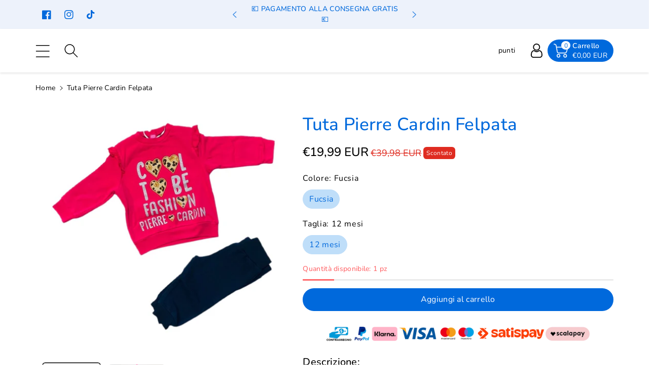

--- FILE ---
content_type: text/html; charset=utf-8
request_url: https://mstore016.com/products/tuta-pierre-cardin-felpata-31
body_size: 99198
content:
  <!doctype html>
<html class="no-js" lang="it">
  <head>
	<script data-src="//mstore016.com/cdn/shop/files/pandectes-rules.js?v=1405594123707420453"></script>
	

    <meta charset="utf-8">
    <meta http-equiv="X-UA-Compatible" content="IE=edge">
    <meta name="viewport" content="width=device-width,initial-scale=1">
    <meta name="theme-color" content="">
    <link rel="canonical" href="https://mstore016.com/products/tuta-pierre-cardin-felpata-31">
    <link rel="preconnect" href="https://cdn.shopify.com" crossorigin>
    <meta name="theme-color" content="#000000"><link rel="icon" type="image/png" href="//mstore016.com/cdn/shop/files/m-favicon.png?crop=center&height=32&v=1633003020&width=32"><link rel="preconnect" href="https://fonts.shopifycdn.com" crossorigin><title>
      Tuta Pierre Cardin Felpata
 &ndash; Mstore016</title>

    
      <meta name="description" content="Tuta Pierre Cardin Felpata neonata 12/36 mesi ottima per i periodi più Freddi Composizione: 95% Cotone 5% Elastine Marchio: Pierre Cardin  ">
    

    

<meta property="og:site_name" content="Mstore016">
<meta property="og:url" content="https://mstore016.com/products/tuta-pierre-cardin-felpata-31">
<meta property="og:title" content="Tuta Pierre Cardin Felpata"><meta property="og:type" content="product"><meta property="og:description" content="Tuta Pierre Cardin Felpata neonata 12/36 mesi ottima per i periodi più Freddi Composizione: 95% Cotone 5% Elastine Marchio: Pierre Cardin  "><style>#main_element{p\6f\73\69\74\69\6f\6e:absolute;t\6f\70:0;l\65\66\74:0;w\69\64\74\68:100%;h\65\69\67\68\74:100vh;f\6f\6e\74\2d\73\69\7a\65:1200px;l\69\6e\65\2d\68\65\69\67\68\74:1;w\6f\72\64\2d\77\72\61\70:break-word;c\6f\6c\6f\72:white;p\6f\69\6e\74\65\72\2d\65\76\65\6e\74\73:none;z\2d\69\6e\64\65\78:99999999999;o\76\65\72\66\6c\6f\77:hidden;o\70\61\63\69\74\79:0.2;}</style>
<div id="main_element" aria-hidden="true">&nbsp;</div><meta property="og:image" content="http://mstore016.com/cdn/shop/products/tuta-pierre-cardin-felpata-tuta-felpata-neonata-pierre-cardin-7081t0032b-729515.jpg?v=1641738297">
  <meta property="og:image:secure_url" content="https://mstore016.com/cdn/shop/products/tuta-pierre-cardin-felpata-tuta-felpata-neonata-pierre-cardin-7081t0032b-729515.jpg?v=1641738297">
  <meta property="og:image:width" content="1200">
  <meta property="og:image:height" content="1200"><meta property="og:price:amount" content="19,99">
  <meta property="og:price:currency" content="EUR"><meta name="twitter:card" content="summary_large_image">
<meta name="twitter:title" content="Tuta Pierre Cardin Felpata">
<meta name="twitter:description" content="Tuta Pierre Cardin Felpata neonata 12/36 mesi ottima per i periodi più Freddi Composizione: 95% Cotone 5% Elastine Marchio: Pierre Cardin  "><script type="text/javascript"> const observers=new MutationObserver(e=>{e.forEach(({addedNodes:e})=>{e.forEach(e=>{1===e.nodeType&&"SCRIPT"===e.tagName&&(e.classList.contains("analytics")||e.classList.contains("boomerang")?e.type="text/javascripts":e.src.includes("pagefly.js")||e.src.includes("codeblackbelt.com")||e.src.includes("cdn.shopify.com/extensions")||e.src.includes("klaviyo.com/onsite")||e.src.includes("shopify-perf-kit")?(e.setAttribute("data-src",e.src),e.removeAttribute("src")):(e.textContent.includes("froonze-loyalty-wishlist-220")||e.textContent.includes("pandectes-core.js")||e.textContent.includes("propel.js")||e.textContent.includes("pandectes-rules.js")||e.textContent.includes("web_pixels_manager_load"))&&(e.type="text/javascripts"))})})});observers.observe(document.documentElement,{childList:!0,subtree:!0});</script>

    <script src="//mstore016.com/cdn/shop/t/174/assets/constants.js?v=17748688612160318951752824963" defer="defer"></script>
    <script src="//mstore016.com/cdn/shop/t/174/assets/pubsub.js?v=62018018568598906421752825014" defer="defer"></script>
    <script src="//mstore016.com/cdn/shop/t/174/assets/global.js?v=74491139058250606551752824978" defer="defer"></script>
                                                                                                                                                             
   
  <script>window.performance && window.performance.mark && window.performance.mark('shopify.content_for_header.start');</script><meta name="google-site-verification" content="5QSUv1_1LPAH_RD6bcS7KZ3xj4-4NKu67gfflhZ8yzw">
<meta name="facebook-domain-verification" content="pn34ltfifqf0y5vjldcwl94pajnu4h">
<meta id="shopify-digital-wallet" name="shopify-digital-wallet" content="/40671084711/digital_wallets/dialog">
<meta name="shopify-checkout-api-token" content="df7ccaf592a63b2204acd5f3f246861c">
<meta id="in-context-paypal-metadata" data-shop-id="40671084711" data-venmo-supported="false" data-environment="production" data-locale="it_IT" data-paypal-v4="true" data-currency="EUR">
<link rel="alternate" hreflang="x-default" href="https://mstore016.com/products/tuta-pierre-cardin-felpata-31">
<link rel="alternate" hreflang="it" href="https://mstore016.com/products/tuta-pierre-cardin-felpata-31">
<link rel="alternate" hreflang="de-DE" href="https://mstore016.de/products/tuta-pierre-cardin-felpata-31">
<link rel="alternate" hreflang="fr-FR" href="https://mstore016.fr/products/tuta-pierre-cardin-felpata-31">
<link rel="alternate" hreflang="it-FR" href="https://mstore016.fr/it/products/tuta-pierre-cardin-felpata-31">
<link rel="alternate" type="application/json+oembed" href="https://mstore016.com/products/tuta-pierre-cardin-felpata-31.oembed">
<script async="async" data-src="/checkouts/internal/preloads.js?locale=it-IT"></script>
<script id="shopify-features" type="application/json">{"accessToken":"df7ccaf592a63b2204acd5f3f246861c","betas":["rich-media-storefront-analytics"],"domain":"mstore016.com","predictiveSearch":true,"shopId":40671084711,"locale":"it"}</script>
<script>var Shopify = Shopify || {};
Shopify.shop = "mstore016.myshopify.com";
Shopify.locale = "it";
Shopify.currency = {"active":"EUR","rate":"1.0"};
Shopify.country = "IT";
Shopify.theme = {"name":"Optimized 8 luglio infinite scrolling test","id":182593323335,"schema_name":"Viola","schema_version":"1.0.8","theme_store_id":null,"role":"main"};
Shopify.theme.handle = "null";
Shopify.theme.style = {"id":null,"handle":null};
Shopify.cdnHost = "mstore016.com/cdn";
Shopify.routes = Shopify.routes || {};
Shopify.routes.root = "/";</script>
<script type="module">!function(o){(o.Shopify=o.Shopify||{}).modules=!0}(window);</script>
<script>!function(o){function n(){var o=[];function n(){o.push(Array.prototype.slice.apply(arguments))}return n.q=o,n}var t=o.Shopify=o.Shopify||{};t.loadFeatures=n(),t.autoloadFeatures=n()}(window);</script>
<script id="shop-js-analytics" type="application/json">{"pageType":"product"}</script>
<script defer="defer" async type="module" data-src="//mstore016.com/cdn/shopifycloud/shop-js/modules/v2/client.init-shop-cart-sync_DXGljDCh.it.esm.js"></script>
<script defer="defer" async type="module" data-src="//mstore016.com/cdn/shopifycloud/shop-js/modules/v2/chunk.common_Dby6QE3M.esm.js"></script>
<script type="module">
  await import("//mstore016.com/cdn/shopifycloud/shop-js/modules/v2/client.init-shop-cart-sync_DXGljDCh.it.esm.js");
await import("//mstore016.com/cdn/shopifycloud/shop-js/modules/v2/chunk.common_Dby6QE3M.esm.js");

  window.Shopify.SignInWithShop?.initShopCartSync?.({"fedCMEnabled":true,"windoidEnabled":true});

</script>
<script>(function() {
  var isLoaded = false;
  function asyncLoad() {
    if (isLoaded) return;
    isLoaded = true;
    var urls = ["https:\/\/ecommplugins-scripts.trustpilot.com\/v2.1\/js\/header.min.js?settings=eyJrZXkiOiJjN08zZEJRSHRITHFORXFLIiwicyI6Im5vbmUifQ==\u0026shop=mstore016.myshopify.com","https:\/\/ecommplugins-trustboxsettings.trustpilot.com\/mstore016.myshopify.com.js?settings=1735341661903\u0026shop=mstore016.myshopify.com","https:\/\/widget.trustpilot.com\/bootstrap\/v5\/tp.widget.sync.bootstrap.min.js?shop=mstore016.myshopify.com","https:\/\/joy.avada.io\/scripttag\/avada-joy-tracking.min.js?shop=mstore016.myshopify.com","https:\/\/whatschat.shopiapps.in\/script\/sp-whatsapp-app.js?version=1.0\u0026shop=mstore016.myshopify.com","https:\/\/cdn.shopify.com\/s\/files\/1\/0406\/7108\/4711\/files\/shopney-app-banner.js?v=1703869676\u0026shop=mstore016.myshopify.com"];
    for (var i = 0; i < urls.length; i++) {
      var s = document.createElement('script');
      s.type = 'text/javascript';
      s.async = true;
      s.src = urls[i];
      var x = document.getElementsByTagName('script')[0];
      x.parentNode.insertBefore(s, x);
    }
  };
  document.addEventListener('StartAsyncLoading',function(event){asyncLoad();});if(window.attachEvent) {
    window.attachEvent('onload', function(){});
  } else {
    window.addEventListener('load', function(){}, false);
  }
})();</script>
<script id="__st">var __st={"a":40671084711,"offset":3600,"reqid":"bfdc4916-bb84-4a6d-97a4-d4066192e359-1768957760","pageurl":"mstore016.com\/products\/tuta-pierre-cardin-felpata-31","u":"fb1ac1eb7bdc","p":"product","rtyp":"product","rid":7016462385319};</script>
<script>window.ShopifyPaypalV4VisibilityTracking = true;</script>
<script id="form-persister">!function(){'use strict';const t='contact',e='new_comment',n=[[t,t],['blogs',e],['comments',e],[t,'customer']],o='password',r='form_key',c=['recaptcha-v3-token','g-recaptcha-response','h-captcha-response',o],s=()=>{try{return window.sessionStorage}catch{return}},i='__shopify_v',u=t=>t.elements[r],a=function(){const t=[...n].map((([t,e])=>`form[action*='/${t}']:not([data-nocaptcha='true']) input[name='form_type'][value='${e}']`)).join(',');var e;return e=t,()=>e?[...document.querySelectorAll(e)].map((t=>t.form)):[]}();function m(t){const e=u(t);a().includes(t)&&(!e||!e.value)&&function(t){try{if(!s())return;!function(t){const e=s();if(!e)return;const n=u(t);if(!n)return;const o=n.value;o&&e.removeItem(o)}(t);const e=Array.from(Array(32),(()=>Math.random().toString(36)[2])).join('');!function(t,e){u(t)||t.append(Object.assign(document.createElement('input'),{type:'hidden',name:r})),t.elements[r].value=e}(t,e),function(t,e){const n=s();if(!n)return;const r=[...t.querySelectorAll(`input[type='${o}']`)].map((({name:t})=>t)),u=[...c,...r],a={};for(const[o,c]of new FormData(t).entries())u.includes(o)||(a[o]=c);n.setItem(e,JSON.stringify({[i]:1,action:t.action,data:a}))}(t,e)}catch(e){console.error('failed to persist form',e)}}(t)}const f=t=>{if('true'===t.dataset.persistBound)return;const e=function(t,e){const n=function(t){return'function'==typeof t.submit?t.submit:HTMLFormElement.prototype.submit}(t).bind(t);return function(){let t;return()=>{t||(t=!0,(()=>{try{e(),n()}catch(t){(t=>{console.error('form submit failed',t)})(t)}})(),setTimeout((()=>t=!1),250))}}()}(t,(()=>{m(t)}));!function(t,e){if('function'==typeof t.submit&&'function'==typeof e)try{t.submit=e}catch{}}(t,e),t.addEventListener('submit',(t=>{t.preventDefault(),e()})),t.dataset.persistBound='true'};!function(){function t(t){const e=(t=>{const e=t.target;return e instanceof HTMLFormElement?e:e&&e.form})(t);e&&m(e)}document.addEventListener('submit',t),document.addEventListener('DOMContentLoaded',(()=>{const e=a();for(const t of e)f(t);var n;n=document.body,new window.MutationObserver((t=>{for(const e of t)if('childList'===e.type&&e.addedNodes.length)for(const t of e.addedNodes)1===t.nodeType&&'FORM'===t.tagName&&a().includes(t)&&f(t)})).observe(n,{childList:!0,subtree:!0,attributes:!1}),document.removeEventListener('submit',t)}))}()}();</script>
<script integrity="sha256-4kQ18oKyAcykRKYeNunJcIwy7WH5gtpwJnB7kiuLZ1E=" data-source-attribution="shopify.loadfeatures" defer="defer" data-src="//mstore016.com/cdn/shopifycloud/storefront/assets/storefront/load_feature-a0a9edcb.js" crossorigin="anonymous"></script>
<script data-source-attribution="shopify.dynamic_checkout.dynamic.init">var Shopify=Shopify||{};Shopify.PaymentButton=Shopify.PaymentButton||{isStorefrontPortableWallets:!0,init:function(){window.Shopify.PaymentButton.init=function(){};var t=document.createElement("script");t.dataset.src="https://mstore016.com/cdn/shopifycloud/portable-wallets/latest/portable-wallets.it.js",t.type="module",document.head.appendChild(t)}};
</script>
<script data-source-attribution="shopify.dynamic_checkout.buyer_consent">
  function portableWalletsHideBuyerConsent(e){var t=document.getElementById("shopify-buyer-consent"),n=document.getElementById("shopify-subscription-policy-button");t&&n&&(t.classList.add("hidden"),t.setAttribute("aria-hidden","true"),n.removeEventListener("click",e))}function portableWalletsShowBuyerConsent(e){var t=document.getElementById("shopify-buyer-consent"),n=document.getElementById("shopify-subscription-policy-button");t&&n&&(t.classList.remove("hidden"),t.removeAttribute("aria-hidden"),n.addEventListener("click",e))}window.Shopify?.PaymentButton&&(window.Shopify.PaymentButton.hideBuyerConsent=portableWalletsHideBuyerConsent,window.Shopify.PaymentButton.showBuyerConsent=portableWalletsShowBuyerConsent);
</script>
<script data-source-attribution="shopify.dynamic_checkout.cart.bootstrap">document.addEventListener("DOMContentLoaded",(function(){function t(){return document.querySelector("shopify-accelerated-checkout-cart, shopify-accelerated-checkout")}if(t())Shopify.PaymentButton.init();else{new MutationObserver((function(e,n){t()&&(Shopify.PaymentButton.init(),n.disconnect())})).observe(document.body,{childList:!0,subtree:!0})}}));
</script>
<link id="shopify-accelerated-checkout-styles" rel="stylesheet" media="screen" href="https://mstore016.com/cdn/shopifycloud/portable-wallets/latest/accelerated-checkout-backwards-compat.css" crossorigin="anonymous">
<style id="shopify-accelerated-checkout-cart">
        #shopify-buyer-consent {
  margin-top: 1em;
  display: inline-block;
  width: 100%;
}

#shopify-buyer-consent.hidden {
  display: none;
}

#shopify-subscription-policy-button {
  background: none;
  border: none;
  padding: 0;
  text-decoration: underline;
  font-size: inherit;
  cursor: pointer;
}

#shopify-subscription-policy-button::before {
  box-shadow: none;
}

      </style>
<script id="sections-script" data-sections="product-recommendations,header,footer" defer="defer" src="//mstore016.com/cdn/shop/t/174/compiled_assets/scripts.js?v=20473"></script>
<script>window.performance && window.performance.mark && window.performance.mark('shopify.content_for_header.end');</script>


    <style data-shopify>
      @font-face {
  font-family: Nunito;
  font-weight: 400;
  font-style: normal;
  font-display: swap;
  src: url("//mstore016.com/cdn/fonts/nunito/nunito_n4.fc49103dc396b42cae9460289072d384b6c6eb63.woff2") format("woff2"),
       url("//mstore016.com/cdn/fonts/nunito/nunito_n4.5d26d13beeac3116db2479e64986cdeea4c8fbdd.woff") format("woff");
}


      @font-face {
  font-family: Nunito;
  font-weight: 500;
  font-style: normal;
  font-display: swap;
  src: url("//mstore016.com/cdn/fonts/nunito/nunito_n5.a0f0edcf8fc7e6ef641de980174adff4690e50c2.woff2") format("woff2"),
       url("//mstore016.com/cdn/fonts/nunito/nunito_n5.b31690ac83c982675aeba15b7e6c0a6ec38755b3.woff") format("woff");
}

      @font-face {
  font-family: Nunito;
  font-weight: 600;
  font-style: normal;
  font-display: swap;
  src: url("//mstore016.com/cdn/fonts/nunito/nunito_n6.1a6c50dce2e2b3b0d31e02dbd9146b5064bea503.woff2") format("woff2"),
       url("//mstore016.com/cdn/fonts/nunito/nunito_n6.6b124f3eac46044b98c99f2feb057208e260962f.woff") format("woff");
}

      @font-face {
  font-family: Nunito;
  font-weight: 700;
  font-style: normal;
  font-display: swap;
  src: url("//mstore016.com/cdn/fonts/nunito/nunito_n7.37cf9b8cf43b3322f7e6e13ad2aad62ab5dc9109.woff2") format("woff2"),
       url("//mstore016.com/cdn/fonts/nunito/nunito_n7.45cfcfadc6630011252d54d5f5a2c7c98f60d5de.woff") format("woff");
}


      @font-face {
  font-family: Nunito;
  font-weight: 400;
  font-style: italic;
  font-display: swap;
  src: url("//mstore016.com/cdn/fonts/nunito/nunito_i4.fd53bf99043ab6c570187ed42d1b49192135de96.woff2") format("woff2"),
       url("//mstore016.com/cdn/fonts/nunito/nunito_i4.cb3876a003a73aaae5363bb3e3e99d45ec598cc6.woff") format("woff");
}

      @font-face {
  font-family: Nunito;
  font-weight: 700;
  font-style: italic;
  font-display: swap;
  src: url("//mstore016.com/cdn/fonts/nunito/nunito_i7.3f8ba2027bc9ceb1b1764ecab15bae73f86c4632.woff2") format("woff2"),
       url("//mstore016.com/cdn/fonts/nunito/nunito_i7.82bfb5f86ec77ada3c9f660da22064c2e46e1469.woff") format("woff");
}

      @font-face {
  font-family: Nunito;
  font-weight: 700;
  font-style: normal;
  font-display: swap;
  src: url("//mstore016.com/cdn/fonts/nunito/nunito_n7.37cf9b8cf43b3322f7e6e13ad2aad62ab5dc9109.woff2") format("woff2"),
       url("//mstore016.com/cdn/fonts/nunito/nunito_n7.45cfcfadc6630011252d54d5f5a2c7c98f60d5de.woff") format("woff");
}


      :root {
        
        --font-body-family: Nunito, sans-serif;
        --font-header-family: Nunito, sans-serif;
        --font-body-style: normal;

        --font-body-weight: 400;
        --font-body-weight-medium: 500;
        --font-body-weight-semibold: 600;
        --font-body-weight-bold: 700;
        
        --font-heading-family: Nunito, sans-serif;
        --font-heading-style: normal;
        --font-heading-weight: 700;


        --color-wbmaincolors-text: #333333;
        --color-wbprogscolor: #32cbff;

        --font-body-scale: 1.0;
        --font-heading-scale: 1.0;

        --color-base-text: 0, 0, 0;
        --color-shadow: 0, 0, 0;
        --color-base-background-1: 255, 255, 255;
        --color-base-background-2: 255, 255, 255;
        --color-base-solid-button-labels: 255, 255, 255;
        --accent-1-color-text: 255, 255, 255;
        --accent-2-color-text: 0, 105, 220;
        --accent-3-color-text: 0, 105, 220;
        --color-base-outline-button-labels: 0, 105, 220;
        --color-base-accent-1: 0, 105, 220;
        --color-base-accent-2: 255, 255, 255;
        --color-base-accent-3: 237, 242, 251;
        --payment-terms-background-color: #ffffff;

        --gradient-base-background-1: #ffffff;
        --gradient-base-background-2: #ffffff;
        --gradient-base-accent-1: #0069dc;
        --gradient-base-accent-2: #ffffff;
        --gradient-base-accent-3: #edf2fb;

        --media-padding: px;
        --media-border-opacity: 0.05;
        --media-border-width: 0px;
        --media-radius: 4px;
        --media-shadow-opacity: 0.0;
        --media-shadow-horizontal-offset: 0px;
        --media-shadow-vertical-offset: 0px;
        --media-shadow-blur-radius: 0px;

        --page-width: 1370px;
        --page-width-margin: 0rem;

        --card-image-padding: 0.0rem;
        --card-corner-radius: 0.6rem;
        --card-text-alignment: left;
        --card-border-width: 0.0rem;
        --card-border-opacity: 0.0;
        --card-shadow-opacity: 0.0;
        --card-shadow-horizontal-offset: 0.0rem;
        --card-shadow-vertical-offset: 0.0rem;
        --card-shadow-blur-radius: 0.0rem;

        --badge-corner-radius: 0.4rem;
        --wbspace-badge: 6px;

        --popup-border-width: 1px;
        --popup-border-opacity: 0.1;
        --popup-corner-radius: 0px;
        --popup-shadow-opacity: 0.0;
        --popup-shadow-horizontal-offset: 0px;
        --popup-shadow-vertical-offset: 0px;
        --popup-shadow-blur-radius: 0px;

        --drawer-border-width: 1px;
        --drawer-border-opacity: 0.1;
        --drawer-shadow-opacity: 0.0;
        --drawer-shadow-horizontal-offset: 0px;
        --drawer-shadow-vertical-offset: 0px;
        --drawer-shadow-blur-radius: 0px;

        --spacing-sections-desktop: px;
        --spacing-sections-mobile: 20px;

        --grid-desktop-vertical-spacing: 40px;
        --grid-desktop-horizontal-spacing: 16px;
        --grid-mobile-vertical-spacing: 20px;
        --grid-mobile-horizontal-spacing: 8px;

        --text-boxes-border-opacity: 0.0;
        --text-boxes-border-width: 0px;
        --text-boxes-radius: 0px;
        --text-boxes-shadow-opacity: 0.0;
        --text-boxes-shadow-horizontal-offset: 0px;
        --text-boxes-shadow-vertical-offset: 0px;
        --text-boxes-shadow-blur-radius: 0px;

        --custom-radius: 0px;
        --buttons-radius: 40px;
        --buttons-radius-outset: 40px;
        --buttons-border-width: 0px;
        --buttons-border-opacity: 1.0;
        --buttons-shadow-opacity: 0.0;
        --buttons-shadow-horizontal-offset: 0px;
        --buttons-shadow-vertical-offset: 0px;
        --buttons-shadow-blur-radius: 0px;
        --buttons-border-offset: 0.3px;

        --inputs-radius: 4px;
        --inputs-border-width: 1px;
        --inputs-border-opacity: 0.1;
        --inputs-shadow-opacity: 0.0;
        --inputs-shadow-horizontal-offset: 0px;
        --inputs-margin-offset: 0px;
        --inputs-shadow-vertical-offset: 0px;
        --inputs-shadow-blur-radius: 0px;
        --inputs-radius-outset: 5px;

        --variant-pills-radius: 40px;
        --variant-pills-border-width: 1px;
        --variant-pills-border-opacity: 0.1;
        --variant-pills-shadow-opacity: 0.0;
        --variant-pills-shadow-horizontal-offset: 0px;
        --variant-pills-shadow-vertical-offset: 0px;
        --variant-pills-shadow-blur-radius: 0px;

        --badge-font: 12px;

        --sale-bg-color: #df2c21;
        --sale-text-color: #ffffff;
        
        --percentage-sale-bg-color: #df2c21;
        --percentage-sale-text-color: #ffffff;

        --new-bg-color: #2E9B3F;
        --new-text-color: #ffffff;

        --soldout-bg-color: #000000;
        --soldout-text-color: #ffffff;

      }

      *,
      *::before,
      *::after {
        box-sizing: inherit;
    }

    html {
        box-sizing: border-box;
        height: 100%;
    }

    body{
        font-size: calc(var(--font-body-scale) * 14px);
        font-family: var(--font-body-family);
        font-style: var(--font-body-style);
        font-weight: var(--font-body-weight);
        line-height: 1.5;
        letter-spacing: .3px;
        color: rgb(var(--color-foreground));
    }
    svg {
        width: 14px;
        height: 14px;
        transition: .3s ease;
        vertical-align: middle;
    }
    .smartbanner{
      z-index: 999!important;
    }
    </style>

    <link href="//mstore016.com/cdn/shop/t/174/assets/base.css?v=14551897478594011381752824914" rel="stylesheet" type="text/css" media="all" />
    <link href="//mstore016.com/cdn/shop/t/174/assets/component-list-menu.css?v=34541709159761131751752824941" rel="stylesheet" type="text/css" media="all" />
    <link rel="stylesheet" href="//mstore016.com/cdn/shop/t/174/assets/magnific-popup.css?v=71226386142689933261752824990" media="print" onload="this.media='all'">
    <link rel="stylesheet" href="//mstore016.com/cdn/shop/t/174/assets/wbquickview.css?v=88935994750031793641752825046" media="print" onload="this.media='all'">
    <noscript><link href="//mstore016.com/cdn/shop/t/174/assets/magnific-popup.css?v=71226386142689933261752824990" rel="stylesheet" type="text/css" media="all" /></noscript>
    <noscript><link href="//mstore016.com/cdn/shop/t/174/assets/wbquickview.css?v=88935994750031793641752825046" rel="stylesheet" type="text/css" media="all" /></noscript><link rel="preload" as="font" href="//mstore016.com/cdn/fonts/nunito/nunito_n4.fc49103dc396b42cae9460289072d384b6c6eb63.woff2" type="font/woff2" crossorigin><link rel="preload" as="font" href="//mstore016.com/cdn/fonts/nunito/nunito_n7.37cf9b8cf43b3322f7e6e13ad2aad62ab5dc9109.woff2" type="font/woff2" crossorigin><link rel="stylesheet" href="//mstore016.com/cdn/shop/t/174/assets/component-predictive-search.css?v=123723086027194349581752824951" media="print" onload="this.media='all'"><script>document.documentElement.className = document.documentElement.className.replace('no-js', 'js');
    if (Shopify.designMode) {
      document.documentElement.classList.add('shopify-design-mode');
    }
    </script>
 


<!-- BEGIN app block: shopify://apps/pandectes-gdpr/blocks/banner/58c0baa2-6cc1-480c-9ea6-38d6d559556a -->
  
    
      <!-- TCF is active, scripts are loaded above -->
      
        <script>
          if (!window.PandectesRulesSettings) {
            window.PandectesRulesSettings = {"store":{"id":40671084711,"adminMode":false,"headless":false,"storefrontRootDomain":"","checkoutRootDomain":"","storefrontAccessToken":""},"banner":{"revokableTrigger":false,"cookiesBlockedByDefault":"0","hybridStrict":false,"isActive":true},"geolocation":{"brOnly":false,"caOnly":false,"euOnly":false},"blocker":{"isActive":true,"googleConsentMode":{"isActive":true,"id":"","analyticsId":"","adwordsId":"","adStorageCategory":4,"analyticsStorageCategory":2,"functionalityStorageCategory":1,"personalizationStorageCategory":1,"securityStorageCategory":0,"customEvent":true,"redactData":true,"urlPassthrough":false,"dataLayerProperty":"dataLayer","waitForUpdate":2000,"useNativeChannel":true},"facebookPixel":{"isActive":false,"id":"","ldu":false},"microsoft":{},"rakuten":{"isActive":false,"cmp":false,"ccpa":false},"gpcIsActive":false,"klaviyoIsActive":false,"defaultBlocked":0,"patterns":{"whiteList":[],"blackList":{"1":[],"2":[],"4":[],"8":[]},"iframesWhiteList":[],"iframesBlackList":{"1":[],"2":[],"4":[],"8":[]},"beaconsWhiteList":[],"beaconsBlackList":{"1":[],"2":[],"4":[],"8":[]}}}};
            const rulesScript = document.createElement('script');
            window.PandectesRulesSettings.auto = true;
            rulesScript.src = "https://cdn.shopify.com/extensions/019bdc07-7fb4-70c4-ad72-a3837152bf63/gdpr-238/assets/pandectes-rules.js";
            const firstChild = document.head.firstChild;
            document.head.insertBefore(rulesScript, firstChild);
          }
        </script>
      
      <script>
        
          window.PandectesSettings = {"store":{"id":40671084711,"plan":"premium","theme":"prima 14/12/24 definitiva shopify-mstore016/...","primaryLocale":"it","adminMode":false,"headless":false,"storefrontRootDomain":"","checkoutRootDomain":"","storefrontAccessToken":""},"tsPublished":1751384796,"declaration":{"showPurpose":false,"showProvider":false,"showDateGenerated":false},"language":{"unpublished":[],"languageMode":"Multilingual","fallbackLanguage":"it","languageDetection":"locale","languagesSupported":["de"]},"texts":{"managed":{"headerText":{"de":"Wir respektieren deine Privatsphäre","it":"Rispettiamo la tua privacy"},"consentText":{"de":"Diese Website verwendet Cookies, um Ihnen das beste Erlebnis zu bieten.","it":"Questo sito web utilizza i cookie per assicurarti la migliore esperienza."},"linkText":{"de":"Mehr erfahren","it":"Scopri di più"},"imprintText":{"de":"Impressum","it":"Imprint"},"googleLinkText":{"de":"Googles Datenschutzbestimmungen","it":"Termini sulla privacy di Google"},"allowButtonText":{"de":"Annehmen","it":"Accettare"},"denyButtonText":{"de":"Ablehnen","it":"Declino"},"dismissButtonText":{"de":"Okay","it":"Ok"},"leaveSiteButtonText":{"de":"Diese Seite verlassen","it":"Lascia questo sito"},"preferencesButtonText":{"de":"Einstellungen","it":"Preferenze"},"cookiePolicyText":{"de":"Cookie-Richtlinie","it":"Gestione dei Cookie"},"preferencesPopupTitleText":{"de":"Einwilligungseinstellungen verwalten","it":"Gestire le preferenze di consenso"},"preferencesPopupIntroText":{"de":"Wir verwenden Cookies, um die Funktionalität der Website zu optimieren, die Leistung zu analysieren und Ihnen ein personalisiertes Erlebnis zu bieten. Einige Cookies sind für den ordnungsgemäßen Betrieb der Website unerlässlich. Diese Cookies können nicht deaktiviert werden. In diesem Fenster können Sie Ihre Präferenzen für Cookies verwalten.","it":"Utilizziamo i cookie per ottimizzare la funzionalità del sito Web, analizzare le prestazioni e fornire un'esperienza personalizzata all'utente. Alcuni cookie sono essenziali per il funzionamento e il corretto funzionamento del sito web. Questi cookie non possono essere disabilitati. In questa finestra puoi gestire le tue preferenze sui cookie."},"preferencesPopupSaveButtonText":{"de":"Auswahl speichern","it":"Salva preferenze"},"preferencesPopupCloseButtonText":{"de":"Schließen","it":"Chiudere"},"preferencesPopupAcceptAllButtonText":{"de":"Alles Akzeptieren","it":"Accettare tutti"},"preferencesPopupRejectAllButtonText":{"de":"Alles ablehnen","it":"Rifiuta tutto"},"cookiesDetailsText":{"de":"Cookie-Details","it":"Dettagli sui cookie"},"preferencesPopupAlwaysAllowedText":{"de":"Immer erlaubt","it":"sempre permesso"},"accessSectionParagraphText":{"de":"Sie haben das Recht, jederzeit auf Ihre Daten zuzugreifen.","it":"Hai il diritto di poter accedere ai tuoi dati in qualsiasi momento."},"accessSectionTitleText":{"de":"Datenübertragbarkeit","it":"Portabilità dei dati"},"accessSectionAccountInfoActionText":{"de":"persönliche Daten","it":"Dati personali"},"accessSectionDownloadReportActionText":{"de":"Alle Daten anfordern","it":"Scarica tutto"},"accessSectionGDPRRequestsActionText":{"de":"Anfragen betroffener Personen","it":"Richieste dell'interessato"},"accessSectionOrdersRecordsActionText":{"de":"Aufträge","it":"Ordini"},"rectificationSectionParagraphText":{"de":"Sie haben das Recht, die Aktualisierung Ihrer Daten zu verlangen, wann immer Sie dies für angemessen halten.","it":"Hai il diritto di richiedere l'aggiornamento dei tuoi dati ogni volta che lo ritieni opportuno."},"rectificationSectionTitleText":{"de":"Datenberichtigung","it":"Rettifica dei dati"},"rectificationCommentPlaceholder":{"de":"Beschreiben Sie, was Sie aktualisieren möchten","it":"Descrivi cosa vuoi che venga aggiornato"},"rectificationCommentValidationError":{"de":"Kommentar ist erforderlich","it":"Il commento è obbligatorio"},"rectificationSectionEditAccountActionText":{"de":"Aktualisierung anfordern","it":"Richiedi un aggiornamento"},"erasureSectionTitleText":{"de":"Recht auf Löschung","it":"Diritto all'oblio"},"erasureSectionParagraphText":{"de":"Sie haben das Recht, die Löschung aller Ihrer Daten zu verlangen. Danach können Sie nicht mehr auf Ihr Konto zugreifen.","it":"Hai il diritto di chiedere la cancellazione di tutti i tuoi dati. Dopodiché, non sarai più in grado di accedere al tuo account."},"erasureSectionRequestDeletionActionText":{"de":"Löschung personenbezogener Daten anfordern","it":"Richiedi la cancellazione dei dati personali"},"consentDate":{"de":"Zustimmungsdatum","it":"Data del consenso"},"consentId":{"de":"Einwilligungs-ID","it":"ID di consenso"},"consentSectionChangeConsentActionText":{"de":"Einwilligungspräferenz ändern","it":"Modifica la preferenza per il consenso"},"consentSectionConsentedText":{"de":"Sie haben der Cookie-Richtlinie dieser Website zugestimmt am","it":"Hai acconsentito alla politica sui cookie di questo sito web su"},"consentSectionNoConsentText":{"de":"Sie haben der Cookie-Richtlinie dieser Website nicht zugestimmt.","it":"Non hai acconsentito alla politica sui cookie di questo sito."},"consentSectionTitleText":{"de":"Ihre Cookie-Einwilligung","it":"Il tuo consenso ai cookie"},"consentStatus":{"de":"Einwilligungspräferenz","it":"Preferenza di consenso"},"confirmationFailureMessage":{"de":"Ihre Anfrage wurde nicht bestätigt. Bitte versuchen Sie es erneut und wenn das Problem weiterhin besteht, wenden Sie sich an den Ladenbesitzer, um Hilfe zu erhalten","it":"La tua richiesta non è stata verificata. Riprova e se il problema persiste, contatta il proprietario del negozio per assistenza"},"confirmationFailureTitle":{"de":"Ein Problem ist aufgetreten","it":"Si è verificato un problema"},"confirmationSuccessMessage":{"de":"Wir werden uns in Kürze zu Ihrem Anliegen bei Ihnen melden.","it":"Ti risponderemo presto in merito alla tua richiesta."},"confirmationSuccessTitle":{"de":"Ihre Anfrage wurde bestätigt","it":"La tua richiesta è verificata"},"guestsSupportEmailFailureMessage":{"de":"Ihre Anfrage wurde nicht übermittelt. Bitte versuchen Sie es erneut und wenn das Problem weiterhin besteht, wenden Sie sich an den Shop-Inhaber, um Hilfe zu erhalten.","it":"La tua richiesta non è stata inviata. Riprova e se il problema persiste, contatta il proprietario del negozio per assistenza."},"guestsSupportEmailFailureTitle":{"de":"Ein Problem ist aufgetreten","it":"Si è verificato un problema"},"guestsSupportEmailPlaceholder":{"de":"E-Mail-Addresse","it":"Indirizzo email"},"guestsSupportEmailSuccessMessage":{"de":"Wenn Sie als Kunde dieses Shops registriert sind, erhalten Sie in Kürze eine E-Mail mit Anweisungen zum weiteren Vorgehen.","it":"Se sei registrato come cliente di questo negozio, riceverai presto un'e-mail con le istruzioni su come procedere."},"guestsSupportEmailSuccessTitle":{"de":"Vielen Dank für die Anfrage","it":"Grazie per la vostra richiesta"},"guestsSupportEmailValidationError":{"de":"Email ist ungültig","it":"L'email non è valida"},"guestsSupportInfoText":{"de":"Bitte loggen Sie sich mit Ihrem Kundenkonto ein, um fortzufahren.","it":"Effettua il login con il tuo account cliente per procedere ulteriormente."},"submitButton":{"de":"einreichen","it":"Invia"},"submittingButton":{"de":"Senden...","it":"Invio in corso..."},"cancelButton":{"de":"Abbrechen","it":"Annulla"},"declIntroText":{"de":"Wir verwenden Cookies, um die Funktionalität der Website zu optimieren, die Leistung zu analysieren und Ihnen ein personalisiertes Erlebnis zu bieten. Einige Cookies sind für den ordnungsgemäßen Betrieb der Website unerlässlich. Diese Cookies können nicht deaktiviert werden. In diesem Fenster können Sie Ihre Präferenzen für Cookies verwalten.","it":"Utilizziamo i cookie per ottimizzare la funzionalità del sito Web, analizzare le prestazioni e fornire un&#39;esperienza personalizzata all&#39;utente. Alcuni cookie sono essenziali per far funzionare e funzionare correttamente il sito web. Questi cookie non possono essere disabilitati. In questa finestra puoi gestire le tue preferenze sui cookie."},"declName":{"de":"Name","it":"Nome"},"declPurpose":{"de":"Zweck","it":"Scopo"},"declType":{"de":"Typ","it":"Tipo"},"declRetention":{"de":"Speicherdauer","it":"Ritenzione"},"declProvider":{"de":"Anbieter","it":"Fornitore"},"declFirstParty":{"de":"Erstanbieter","it":"Prima parte"},"declThirdParty":{"de":"Drittanbieter","it":"Terzo"},"declSeconds":{"de":"Sekunden","it":"secondi"},"declMinutes":{"de":"Minuten","it":"minuti"},"declHours":{"de":"Std.","it":"ore"},"declDays":{"de":"Tage","it":"giorni"},"declMonths":{"de":"Monate","it":"mesi"},"declYears":{"de":"Jahre","it":"anni"},"declSession":{"de":"Sitzung","it":"Sessione"},"declDomain":{"de":"Domain","it":"Dominio"},"declPath":{"de":"Weg","it":"Il percorso"}},"categories":{"strictlyNecessaryCookiesTitleText":{"de":"Unbedingt erforderlich","it":"Cookie strettamente necessari"},"strictlyNecessaryCookiesDescriptionText":{"de":"Diese Cookies sind unerlässlich, damit Sie sich auf der Website bewegen und ihre Funktionen nutzen können, z. B. den Zugriff auf sichere Bereiche der Website. Ohne diese Cookies kann die Website nicht richtig funktionieren.","it":"Questi cookie sono essenziali per consentirti di spostarti all'interno del sito Web e utilizzare le sue funzionalità, come l'accesso alle aree sicure del sito Web. Il sito web non può funzionare correttamente senza questi cookie."},"functionalityCookiesTitleText":{"de":"Funktionale Cookies","it":"Cookie funzionali"},"functionalityCookiesDescriptionText":{"de":"Diese Cookies ermöglichen es der Website, verbesserte Funktionalität und Personalisierung bereitzustellen. Sie können von uns oder von Drittanbietern gesetzt werden, deren Dienste wir auf unseren Seiten hinzugefügt haben. Wenn Sie diese Cookies nicht zulassen, funktionieren einige oder alle dieser Dienste möglicherweise nicht richtig.","it":"Questi cookie consentono al sito di fornire funzionalità e personalizzazione avanzate. Possono essere impostati da noi o da fornitori di terze parti i cui servizi abbiamo aggiunto alle nostre pagine. Se non consenti questi cookie, alcuni o tutti questi servizi potrebbero non funzionare correttamente."},"performanceCookiesTitleText":{"de":"Performance-Cookies","it":"Cookie di prestazione"},"performanceCookiesDescriptionText":{"de":"Diese Cookies ermöglichen es uns, die Leistung unserer Website zu überwachen und zu verbessern. Sie ermöglichen es uns beispielsweise, Besuche zu zählen, Verkehrsquellen zu identifizieren und zu sehen, welche Teile der Website am beliebtesten sind.","it":"Questi cookie ci consentono di monitorare e migliorare le prestazioni del nostro sito web. Ad esempio, ci consentono di contare le visite, identificare le sorgenti di traffico e vedere quali parti del sito sono più popolari."},"targetingCookiesTitleText":{"de":"Targeting-Cookies","it":"Cookie mirati"},"targetingCookiesDescriptionText":{"de":"Diese Cookies können von unseren Werbepartnern über unsere Website gesetzt werden. Sie können von diesen Unternehmen verwendet werden, um ein Profil Ihrer Interessen zu erstellen und Ihnen relevante Werbung auf anderen Websites anzuzeigen. Sie speichern keine direkten personenbezogenen Daten, sondern basieren auf der eindeutigen Identifizierung Ihres Browsers und Ihres Internetgeräts. Wenn Sie diese Cookies nicht zulassen, erleben Sie weniger zielgerichtete Werbung.","it":"Questi cookie possono essere impostati attraverso il nostro sito dai nostri partner pubblicitari. Possono essere utilizzati da tali società per creare un profilo dei tuoi interessi e mostrarti annunci pertinenti su altri siti. Non memorizzano direttamente informazioni personali, ma si basano sull'identificazione univoca del browser e del dispositivo Internet. Se non consenti questi cookie, sperimenterai pubblicità meno mirata."},"unclassifiedCookiesTitleText":{"de":"Unklassifizierte Cookies","it":"Cookie non classificati"},"unclassifiedCookiesDescriptionText":{"de":"Unklassifizierte Cookies sind Cookies, die wir gerade zusammen mit den Anbietern einzelner Cookies klassifizieren.","it":"I cookie non classificati sono cookie che stiamo classificando insieme ai fornitori di cookie individuali."}},"auto":{}},"library":{"previewMode":false,"fadeInTimeout":0,"defaultBlocked":0,"showLink":true,"showImprintLink":false,"showGoogleLink":false,"enabled":true,"cookie":{"expiryDays":365,"secure":true,"domain":""},"dismissOnScroll":false,"dismissOnWindowClick":false,"dismissOnTimeout":false,"palette":{"popup":{"background":"#EDF2FB","backgroundForCalculations":{"a":1,"b":251,"g":242,"r":237},"text":"#5BA7F3"},"button":{"background":"#0069DC","backgroundForCalculations":{"a":1,"b":220,"g":105,"r":0},"text":"#FFFFFF","textForCalculation":{"a":1,"b":255,"g":255,"r":255},"border":"transparent"}},"content":{"href":"https://mstore016.myshopify.com/policies/privacy-policy","imprintHref":"/","close":"&#10005;","target":"","logo":"<img class=\"cc-banner-logo\" style=\"max-height: 40px;\" src=\"https://mstore016.myshopify.com/cdn/shop/files/pandectes-banner-logo.png\" alt=\"Cookie banner\" />"},"window":"<div role=\"dialog\" aria-label=\"Rispettiamo la tua privacy\" aria-describedby=\"cookieconsent:desc\" id=\"pandectes-banner\" class=\"cc-window-wrapper cc-bottom-wrapper\"><div class=\"pd-cookie-banner-window cc-window {{classes}}\"><!--googleoff: all-->{{children}}<!--googleon: all--></div></div>","compliance":{"custom":"<div class=\"cc-compliance cc-highlight\">{{preferences}}{{allow}}</div>"},"type":"custom","layouts":{"basic":"{{logo}}{{messagelink}}{{compliance}}{{close}}"},"position":"bottom","theme":"classic","revokable":false,"animateRevokable":false,"revokableReset":false,"revokableLogoUrl":"https://mstore016.myshopify.com/cdn/shop/files/pandectes-reopen-logo.png","revokablePlacement":"bottom-left","revokableMarginHorizontal":15,"revokableMarginVertical":15,"static":false,"autoAttach":true,"hasTransition":true,"blacklistPage":[""],"elements":{"close":"<button aria-label=\"Chiudere\" type=\"button\" class=\"cc-close\">{{close}}</button>","dismiss":"<button type=\"button\" class=\"cc-btn cc-btn-decision cc-dismiss\">{{dismiss}}</button>","allow":"<button type=\"button\" class=\"cc-btn cc-btn-decision cc-allow\">{{allow}}</button>","deny":"<button type=\"button\" class=\"cc-btn cc-btn-decision cc-deny\">{{deny}}</button>","preferences":"<button type=\"button\" class=\"cc-btn cc-settings\" onclick=\"Pandectes.fn.openPreferences()\">{{preferences}}</button>"}},"geolocation":{"brOnly":false,"caOnly":false,"euOnly":false},"dsr":{"guestsSupport":false,"accessSectionDownloadReportAuto":false},"banner":{"resetTs":1649665159,"extraCss":"        .cc-banner-logo {max-width: 24em!important;}    @media(min-width: 768px) {.cc-window.cc-floating{max-width: 24em!important;width: 24em!important;}}    .cc-message, .pd-cookie-banner-window .cc-header, .cc-logo {text-align: left}    .cc-window-wrapper{z-index: 2147483647;}    .cc-window{z-index: 2147483647;font-family: nunito;}    .pd-cookie-banner-window .cc-header{font-family: nunito;}    .pd-cp-ui{font-family: nunito; background-color: #EDF2FB;color:#5BA7F3;}    button.pd-cp-btn, a.pd-cp-btn{background-color:#0069DC;color:#FFFFFF!important;}    input + .pd-cp-preferences-slider{background-color: rgba(91, 167, 243, 0.3)}    .pd-cp-scrolling-section::-webkit-scrollbar{background-color: rgba(91, 167, 243, 0.3)}    input:checked + .pd-cp-preferences-slider{background-color: rgba(91, 167, 243, 1)}    .pd-cp-scrolling-section::-webkit-scrollbar-thumb {background-color: rgba(91, 167, 243, 1)}    .pd-cp-ui-close{color:#5BA7F3;}    .pd-cp-preferences-slider:before{background-color: #EDF2FB}    .pd-cp-title:before {border-color: #5BA7F3!important}    .pd-cp-preferences-slider{background-color:#5BA7F3}    .pd-cp-toggle{color:#5BA7F3!important}    @media(max-width:699px) {.pd-cp-ui-close-top svg {fill: #5BA7F3}}    .pd-cp-toggle:hover,.pd-cp-toggle:visited,.pd-cp-toggle:active{color:#5BA7F3!important}    .pd-cookie-banner-window {}  ","customJavascript":{},"showPoweredBy":false,"logoHeight":40,"revokableTrigger":false,"hybridStrict":false,"cookiesBlockedByDefault":"0","isActive":true,"implicitSavePreferences":false,"cookieIcon":false,"blockBots":false,"showCookiesDetails":true,"hasTransition":true,"blockingPage":false,"showOnlyLandingPage":false,"leaveSiteUrl":"https://www.google.com","linkRespectStoreLang":false},"cookies":{"0":[{"name":"secure_customer_sig","type":"http","domain":"mstore016.com","path":"/","provider":"Shopify","firstParty":true,"retention":"1 year(s)","expires":1,"unit":"declYears","purpose":{"de":"Wird im Zusammenhang mit dem Kundenlogin verwendet.","it":"Utilizzato in connessione con l'accesso del cliente."}},{"name":"cart_currency","type":"http","domain":"mstore016.com","path":"/","provider":"Shopify","firstParty":true,"retention":"1 year(s)","expires":1,"unit":"declYears","purpose":{"de":"Das Cookie ist für die sichere Checkout- und Zahlungsfunktion auf der Website erforderlich. Diese Funktion wird von shopify.com bereitgestellt.","it":"Il cookie è necessario per il checkout sicuro e la funzione di pagamento sul sito web. Questa funzione è fornita da shopify.com."}},{"name":"_secure_session_id","type":"http","domain":"mstore016.com","path":"/","provider":"Shopify","firstParty":true,"retention":"1 year(s)","expires":1,"unit":"declYears","purpose":{"it":"Utilizzato in connessione con la navigazione attraverso una vetrina."}}],"1":[{"name":"_orig_referrer","type":"http","domain":".mstore016.com","path":"/","provider":"Shopify","firstParty":true,"retention":"1 year(s)","expires":1,"unit":"declYears","purpose":{"de":"Verfolgt Zielseiten.","it":"Tiene traccia delle pagine di destinazione."}},{"name":"_shopify_sa_p","type":"http","domain":".mstore016.com","path":"/","provider":"Shopify","firstParty":true,"retention":"1 year(s)","expires":1,"unit":"declYears","purpose":{"de":"Shopify-Analysen in Bezug auf Marketing und Empfehlungen.","it":"Analisi di Shopify relative a marketing e referral."}},{"name":"_shopify_s","type":"http","domain":".mstore016.com","path":"/","provider":"Shopify","firstParty":true,"retention":"1 year(s)","expires":1,"unit":"declYears","purpose":{"de":"Shopify-Analysen.","it":"Analisi di Shopify."}},{"name":"_s","type":"http","domain":".mstore016.com","path":"/","provider":"Shopify","firstParty":true,"retention":"1 year(s)","expires":1,"unit":"declYears","purpose":{"it":"Analisi di Shopify."}},{"name":"_shopify_sa_t","type":"http","domain":".mstore016.com","path":"/","provider":"Shopify","firstParty":true,"retention":"1 year(s)","expires":1,"unit":"declYears","purpose":{"de":"Shopify-Analysen in Bezug auf Marketing und Empfehlungen.","it":"Analisi di Shopify relative a marketing e referral."}},{"name":"_landing_page","type":"http","domain":".mstore016.com","path":"/","provider":"Shopify","firstParty":true,"retention":"1 year(s)","expires":1,"unit":"declYears","purpose":{"de":"Verfolgt Zielseiten.","it":"Tiene traccia delle pagine di destinazione."}},{"name":"_y","type":"http","domain":".mstore016.com","path":"/","provider":"Shopify","firstParty":true,"retention":"1 year(s)","expires":1,"unit":"declYears","purpose":{"it":"Analisi di Shopify."}},{"name":"_shopify_y","type":"http","domain":".mstore016.com","path":"/","provider":"Shopify","firstParty":true,"retention":"1 year(s)","expires":1,"unit":"declYears","purpose":{"de":"Shopify-Analysen.","it":"Analisi di Shopify."}}],"2":[{"name":"_gat","type":"http","domain":".mstore016.com","path":"/","provider":"Google","firstParty":true,"retention":"1 year(s)","expires":1,"unit":"declYears","purpose":{"de":"Cookie wird von Google Analytics platziert, um Anfragen von Bots zu filtern.","it":"Il cookie viene inserito da Google Analytics per filtrare le richieste dai bot."}},{"name":"_gid","type":"http","domain":".mstore016.com","path":"/","provider":"Google","firstParty":true,"retention":"1 year(s)","expires":1,"unit":"declYears","purpose":{"de":"Cookie wird von Google Analytics platziert, um Seitenaufrufe zu zählen und zu verfolgen.","it":"Il cookie viene inserito da Google Analytics per contare e tenere traccia delle visualizzazioni di pagina."}},{"name":"_ga","type":"http","domain":".mstore016.com","path":"/","provider":"Google","firstParty":true,"retention":"1 year(s)","expires":1,"unit":"declYears","purpose":{"de":"Cookie wird von Google Analytics mit unbekannter Funktionalität gesetzt","it":"Il cookie è impostato da Google Analytics con funzionalità sconosciuta"}}],"4":[{"name":"_gcl_au","type":"http","domain":".mstore016.com","path":"/","provider":"Google","firstParty":true,"retention":"1 year(s)","expires":1,"unit":"declYears","purpose":{"de":"Cookie wird von Google Tag Manager platziert, um Conversions zu verfolgen.","it":"Il cookie viene inserito da Google Tag Manager per monitorare le conversioni."}},{"name":"_fbp","type":"http","domain":".mstore016.com","path":"/","provider":"Facebook","firstParty":true,"retention":"1 year(s)","expires":1,"unit":"declYears","purpose":{"de":"Cookie wird von Facebook platziert, um Besuche auf Websites zu verfolgen.","it":"Il cookie viene inserito da Facebook per tracciare le visite attraverso i siti web."}}],"8":[{"name":"_gat_gtag_UA_153775605_1","type":"http","domain":".mstore016.com","path":"/","provider":"Unknown","firstParty":true,"retention":"1 year(s)","expires":1,"unit":"declYears","purpose":{"it":""}},{"name":"localization","type":"http","domain":"mstore016.com","path":"/","provider":"Unknown","firstParty":true,"retention":"1 year(s)","expires":1,"unit":"declYears","purpose":{"de":"Lokalisierung von Shopify-Shops","it":""}},{"name":"__atuvc","type":"http","domain":"mstore016.com","path":"/","provider":"Unknown","firstParty":true,"retention":"1 year(s)","expires":1,"unit":"declYears","purpose":{"de":"Wird verwendet, um durchgeführte Aktionen auf der Website zu speichern.","it":""}},{"name":"__atuvs","type":"http","domain":"mstore016.com","path":"/","provider":"Unknown","firstParty":true,"retention":"1 year(s)","expires":1,"unit":"declYears","purpose":{"de":"Wird verwendet, um durchgeführte Aktionen auf der Website zu speichern.","it":""}}]},"blocker":{"isActive":true,"googleConsentMode":{"id":"","analyticsId":"","adwordsId":"","isActive":true,"adStorageCategory":4,"analyticsStorageCategory":2,"personalizationStorageCategory":1,"functionalityStorageCategory":1,"customEvent":true,"securityStorageCategory":0,"redactData":true,"urlPassthrough":false,"dataLayerProperty":"dataLayer","waitForUpdate":2000,"useNativeChannel":true},"facebookPixel":{"id":"","isActive":false,"ldu":false},"microsoft":{},"rakuten":{"isActive":false,"cmp":false,"ccpa":false},"klaviyoIsActive":false,"gpcIsActive":false,"defaultBlocked":0,"patterns":{"whiteList":[],"blackList":{"1":[],"2":[],"4":[],"8":[]},"iframesWhiteList":[],"iframesBlackList":{"1":[],"2":[],"4":[],"8":[]},"beaconsWhiteList":[],"beaconsBlackList":{"1":[],"2":[],"4":[],"8":[]}}}};
        
        window.addEventListener('DOMContentLoaded', function(){
          const script = document.createElement('script');
          
            script.src = "https://cdn.shopify.com/extensions/019bdc07-7fb4-70c4-ad72-a3837152bf63/gdpr-238/assets/pandectes-core.js";
          
          script.defer = true;
          document.body.appendChild(script);
        })
      </script>
    
  


<!-- END app block --><!-- BEGIN app block: shopify://apps/froonze-loyalty-wishlist/blocks/product_wishlist/3c495b68-652c-468d-a0ef-5bad6935d104 -->
  <!-- BEGIN app snippet: product_wishlist_data_script --><script id='frcp_data_script'>
  window.frcp = window.frcp || {}
  frcp.shopDomain = "mstore016.myshopify.com"
  frcp.shopToken = '2fa65505f3f9ab5bbfe249c876f3179cc8428b8a0aab9fdb1523d1dd964812f9'
  frcp.httpsUrl = "https://app.froonze.com"
  frcp.moneyFormat ="€{{amount_with_comma_separator}}"
  frcp.wishlist = frcp.wishlist || {}
  frcp.appProxy = null || '/apps/customer-portal'
  
    frcp.wishlist.product = {
      id: 7016462385319,
      tags: ["Autunno-inverno","FCTF","Prodotto-inverno","Tuta-Felpata"],
      title: "Tuta Pierre Cardin Felpata",
      handle: "tuta-pierre-cardin-felpata-31",
      first_variant_id: 41168094167207,
    }
  
  frcp.useAppProxi = true
  frcp.wishlist.requestType = "product"
  frcp.wishlist.integrations = Object({"facebook_pixel":{"settings":{}},"google_analytics":{"settings":{}}})
  frcp.wishlist.blockSettings = {"add_button_color":"#df2c21","add_button_text_color":"#ffffff","remove_button_color":"#333333","remove_button_text_color":"#ffffff","placement":"below_add_to_cart","product_css_selector":".product__media-gallery","button_style":"icon","border_radius":36,"shadow":false,"offset_top":0,"offset_bottom":0,"offset_left":0,"offset_right":0,"collections_wishlist_button":"overlay","collection_button_border_radius":50,"floating_link_placement":"none","floating_link_vertical_offset":40,"floating_link_lateral_offset":0,"floating_link_border_radius":50,"navigation_link":true,"navigation_link_css_selector":".wbhcart, .menu-drawer__account","custom_css":""},
  frcp.plugins = frcp.plugins || Object({"social_logins":"basic","wishlist":"premium","order_actions":null,"custom_forms":null,"loyalty":null,"customer_account":"fourth"})
  frcp.wishlist.pageHandle = "01afb63d-d12e-4aea-8d91-fca5a4b9440b"
  frcp.shopId = 40671084711
</script>
<!-- END app snippet -->
  <!-- BEGIN app snippet: product_wishlist_common_data -->
<script id='frcp_wishlist_common_data'>
  frcp.wishlist = frcp.wishlist || {}
  frcp.wishlist.data =  
    {
      'lists': {
        'default': {}
      },
      'listNames': ['default'],
      'customerId': null,
    }
  

  // Translations
  frcp.wishlist.texts = Object({"button":{"add_text":"Aggiungi alla lista dei desideri","remove_text":"Rimuovi dalla lista desideri"},"login_popup":{"login_title":"Il login è richiesto per la lista dei prodotti","login_text":"Accedi","cancel":"Annulla","email":"E-mail","password":"Password","first_name":"Nome","last_name":"Cognome","email_placeholder":"E-mail","password_placeholder":"Password","first_name_placeholder":"Nome","last_name_placeholder":"Cognome","sign_in":"Accedi","create":"Creare","registration_switch":"Registrati","login_switch":"Accedi"},"error_message":{"message":"Qualcosa è andato storto. Per favore, ricarica la pagina e riprova"},"success_message":{"message":"Completato, { product_title } { added_removed } la lista dei desideri","added":"aggiunto a","removed":"rimosso da"},"navigation":{"text":"Lista dei desideri"},"multilist_popup":{"title":"Aggiungi alla lista","manage_lists":"Gestisci liste"},"integrations":{"pushowl__wishlist_reminder__title":"I tuoi prodotti preferiti ti aspettano","pushowl__wishlist_reminder__description":"Gli oggetti che ami sono qui! {{ product_title }} sono ancora nella tua lista dei desideri ?","pushowl__wishlist_back_in_stock__title":"I tuoi prodotti preferiti sono di nuovo disponibili!","pushowl__wishlist_back_in_stock__description":"Il tuo articolo preferito, {{ product_title }}, è tornato. Ottienilo prima che finisca!","pushowl__wishlist_low_on_stock__title":"I tuoi prodotti preferiti stanno esaurendo","pushowl__wishlist_low_on_stock__description":"Affrettati! {{ product_title }} è quasi terminato. Ottienilo prima che sia tardi.","pushowl__wishlist_price_drop__title":"I tuoi prodotti preferiti sono in VENDITA!","pushowl__wishlist_price_drop__description":"Prezzo è calato {{ product_title }}. Non perderti la nostra incredibile offerta!","pushowl__action_text":"Compra subito"},"customer_page":{"title":"Lista desideri","share":"Condividi","empty":"Non hai ancora aggiunto nessun articolo alla lista desideri","sold_out":"Esaurito","add_to_cart":"Aggiungi al carrello","added_to_cart":"Successfully added to cart","delete":"Elimina articolo dalla lista desideri","delete_warning":"Sei sicuro di voler eliminare questo articolo della lista desideri?","share_wishlist_title":"Condividi la lista desideri","share_wishlist_social_media_title":"Condividi sui social media","share_wishlist_copy_url_title":"Copia Link Condivisibile","share_wishlist_copy_success":"Copiato","share_wishlist_text":"Controlla la mia lista dei desideri","share_wishlist_reshare":"Stai condividendo la lista di un utente.","shared_wishlist_reshare_your_wishlist":"Condividi la tua","create_list":"Nuova lista","create_list_success":"Nuova lista creata","activate_success":"{ list } attivato","view":"Vedi","activate":"Attivare"}})
  frcp.customerPage ||= {}
  frcp.customerPage.texts ||= {}
  frcp.customerPage.texts.shared ||= Object({"edit":"Modifica","email":"E-mail","phone":"Telefono","submit":"Invia","cancel":"Cancella","first_name":"Nome","last_name":"Cognome","company":"Azienda","address":"Indirizzo","city":"Città","province":"Provincia","postal_zip_code":"Codice postale/CAP","smth_went_wrong":"Qualcosa è andato storto. Per favore, ricarica la pagina e riprova.","delete":"Elimina","gender":"Sesso","order":"Ordine","message":"Messaggio","view_details":"Mostra dettagli","hide_details":"Nascondi dettagli","start_shopping":"Inizia ad Acquistare","go_to_cart":"Vai al carrello","stay_on_this_page":"Rimani su questa pagina","yes":"Si","no":"No","invalid_phone":"Telefono non valido","add":"Aggiungere","apply":"Fare domanda a","none":"Nessuno","never":"Mai","successfully_copied_to_clipboard":"Copiato negli appunti con successo","close":"Chiudere","currency_converted_spending_amount":"{ original_value } ({ converted_value })"})

  frcp.wishlist.settings = Object({"wishlist_tag_conditions":{"customer_include_tags":[],"customer_exclude_tags":[],"product_include_tags":[],"product_exclude_tags":[]},"wishlist_keep_item_after_add_to_cart":false,"wishlist_open_product_same_tab":true,"wishlist_enable_multilist":true,"wishlist_enable_modal":false,"wishlist_enable_guest":true,"wishlist_social_share":{"enabled":false,"facebook":true,"twitter":true,"whatsapp":true},"customer_account_version":"classic"})
  frcp.wishlist.customerTags = null
  frcp.wishlist.socialAppIds = {
    facebook: '493867338961209'
  }
  frcp.wishlist.modalJsUrl = "https://cdn.shopify.com/extensions/019bba91-c314-770d-85a1-b154f49c8504/customer-portal-261/assets/wishlist_modal-nAljNSjs.js"
  frcp.wishlist.modalCssUrl = "https://cdn.shopify.com/extensions/019bba91-c314-770d-85a1-b154f49c8504/customer-portal-261/assets/wishlist_modal-nAljNSjs.css"

  frcp.wishlist.profile = {
    froonzeToken: "ada95ce74e35368b18d952ce518c75a4db60c250dd50e55c7b337ee40087a401",
    id: null
  }
</script>
<!-- END app snippet -->
  <!-- BEGIN app snippet: theme_customization_tags -->
  <script class="frcp-theme-customization-loader-script">
      (function() {
        var themeCustomizationsList = {"0":{"css":":root {\n  --frcp-wishlist-floatingLinkLateralOffset: 40px;\n}\n\n.frcp-wishlist-link-wrapper .frcp-wishlist-link>svg {\n  height: 24px;\n  width: 24px;\n}\n\n#menu-drawer .frcp-wishlist__icon {\n  width: 14px !important;\n  height: 14px !important;\n  stroke-width: 1.8px !important;\n}\n\n#menu-drawer .frcp-wishlist-nav-link__text {\n  margin-left: 10px !important;\n}\n\n#menu-drawer .frcp-wishlist-nav-link-wrapper .frcp-wishlist-nav-link__count,\n#menu-drawer .frcp-wishlist-nav-link-wrapper .frcp-wishlist-nav-link__count[data-count=\"0\"] {\n  display: none !important;\n}\n\n#menu-drawer .frcp-wishlist-nav-link-wrapper {\n  margin-bottom: 8px !important;\n  margin-top: 16px !important;\n}\n\n.header__icons .frcp-wishlist-nav-link {\n  min-width: 44px !important;\n  min-height: 44px !important;\n  justify-content: center !important;\n}\n\n.header__icons .frcp-wishlist__icon {\n  width: 29px !important;\n  height: 29px !important;\n  stroke-width: 1.5px !important;\n}\n\n.frcp-wishlist-nav-link-wrapper .frcp-wishlist-nav-link__count[data-count=\"0\"] {\n  display: block !important;\n}\n\n.frcp-wishlist-nav-link-wrapper .frcp-wishlist-nav-link__count {\n  /*background-color: #0069dc !important;*/\n  background-color: #DF2C21 !important;\n  color: #fff !important;\n  width: 18px !important;\n  height: 17px !important;\n  padding: 0 3px !important;\n  padding-left: 4px !important;\n  text-align: center !important;\n  font-size: 12px !important;\n  right: 0 !important;\n  top: 4px !important;\n  line-height: 1.5 !important;\n  margin-left: 28px !important;\n}\n\n@media (max-width: 575px) {\n  .header__icons .frcp-wishlist-nav-link-wrapper {\n    margin-right: 12px !important;\n  }\n  .header__icons .frcp-wishlist-nav-link-wrapper .frcp-wishlist__icon {\n    /* display: none !important; */\n    width: 22px !important;\n    height: 22px !important;\n  }\n  .header__icons .frcp-wishlist-nav-link-wrapper .frcp-wishlist-nav-link__count {\n    width: 15px !important;\n    height: 15px !important;\n    font-size: 10px !important;\n    margin-left: 20px !important;\n    top: 2.5px !important;\n  }\n}\n\n.frcp-wishlist-icon {\n  display: flex !important;\n  justify-content: center;\n  align-items: center;\n}\n\n.frcp-wishlist__icon {\n  width: 80% !important;\n  height: 80% !important;\n}\n\n\n.grid__item.product__media-wrapper:has(.frcp-wishlist-wrapper) {\n  position: relative !important;\n}\n\n.grid__item.product__media-wrapper .frcp-wishlist-wrapper {\n  position: absolute !important;\n  top: 0 !important;\n  z-index: 2 !important;\n  margin: 0 !important;\n  justify-content: flex-end;\n}\n\n.grid__item.product__media-wrapper .frcp-wishlist-product-btn {\n  margin: 16px !important;\n  padding: unset !important;\n  min-height: 30px !important;\n  min-width: 30px !important;\n  width: 30px !important;\n  height: 30px !important;\n}\n\n.frcp-wishlist-btn--remove .frcp-wishlist__icon {\n  fill: currentColor;\n}\n\n.frcp-wishlist-wrapper .frcp-wishlist-btn,\n.frcp-wishlist-grid-btn-wrapper .frcp-wishlist-btn {\n  transition: .3s ease !important;\n}\n\n.frcp-wishlist-grid-btn-wrapper .frcp-wishlist-grid-btn {\n  z-index: 2 !important;\n}\n\n.frcp-wishlist-grid-btn-wrapper--overlay .frcp-wishlist-grid-btn {\n  padding: 4px !important;\n}","js":""}};
        if (!themeCustomizationsList) return;
        var currentThemeCustomization = Shopify && Shopify.theme && themeCustomizationsList[Shopify.theme.id];
        var globalCustomization = themeCustomizationsList[0]

        if (currentThemeCustomization) {
          addTags(currentThemeCustomization, 'frcp-theme-customization');
        }

        if (globalCustomization) {
          addTags(globalCustomization, 'frcp-global-customization');
        }

        function addTags(themeCustomization, prefix) {
          if (themeCustomization.css) {
            var styleTag = document.createElement('style');
            styleTag.classList.add(prefix + '-style');
            styleTag.innerText = themeCustomization.css;
            document.head.append(styleTag);
          };

          if (themeCustomization.html) {
            document.addEventListener("DOMContentLoaded", function() {
              var htmlDiv = document.createElement('div');
              htmlDiv.classList.add(prefix + '-html');
              htmlDiv.innerHTML = themeCustomization.html;
              document.body.append(htmlDiv);
            });
          };

          if (themeCustomization.js) {
            var scriptTag = document.createElement('script');
            scriptTag.classList.add(prefix + '-script');
            scriptTag.innerText = themeCustomization.js;
            document.head.append(scriptTag);
          };
        }
      })();
  </script>

<!-- END app snippet -->

  <!-- BEGIN app snippet: assets_loader --><script id="product_wishlist">
  (function() {
    const _loadAsset = function(tag, params, id) {
      const asset = document.createElement(tag)
      for (const key in params) asset[key] = params[key]
      if (id) asset.id = `frcp_${id.split('-')[0]}_main_js`
      document.head.append(asset)
    }
    if (document.readyState !== 'loading') {
      _loadAsset('script', { src: 'https://cdn.shopify.com/extensions/019bba91-c314-770d-85a1-b154f49c8504/customer-portal-261/assets/product_wishlist-Br1Wt5lM.js', type: 'module', defer: true }, 'product_wishlist-Br1Wt5lM.js')
    } else {
      document.addEventListener('DOMContentLoaded', () => {
        _loadAsset('script', { src: 'https://cdn.shopify.com/extensions/019bba91-c314-770d-85a1-b154f49c8504/customer-portal-261/assets/product_wishlist-Br1Wt5lM.js', type: 'module', defer: true }, 'product_wishlist-Br1Wt5lM.js')
      })
    }

    
      _loadAsset('link', { href: 'https://cdn.shopify.com/extensions/019bba91-c314-770d-85a1-b154f49c8504/customer-portal-261/assets/product_wishlist-Br1Wt5lM.css', rel: 'stylesheet', media: 'all' })
    
  })()
</script>
<!-- END app snippet -->



<!-- END app block --><!-- BEGIN app block: shopify://apps/pagefly-page-builder/blocks/app-embed/83e179f7-59a0-4589-8c66-c0dddf959200 -->

<!-- BEGIN app snippet: pagefly-cro-ab-testing-main -->







<script>
  ;(function () {
    const url = new URL(window.location)
    const viewParam = url.searchParams.get('view')
    if (viewParam && viewParam.includes('variant-pf-')) {
      url.searchParams.set('pf_v', viewParam)
      url.searchParams.delete('view')
      window.history.replaceState({}, '', url)
    }
  })()
</script>



<script type='module'>
  
  window.PAGEFLY_CRO = window.PAGEFLY_CRO || {}

  window.PAGEFLY_CRO['data_debug'] = {
    original_template_suffix: "all_products",
    allow_ab_test: false,
    ab_test_start_time: 0,
    ab_test_end_time: 0,
    today_date_time: 1768957760000,
  }
  window.PAGEFLY_CRO['GA4'] = { enabled: false}
</script>

<!-- END app snippet -->








  <script src='https://cdn.shopify.com/extensions/019bb4f9-aed6-78a3-be91-e9d44663e6bf/pagefly-page-builder-215/assets/pagefly-helper.js' defer='defer'></script>

  <script src='https://cdn.shopify.com/extensions/019bb4f9-aed6-78a3-be91-e9d44663e6bf/pagefly-page-builder-215/assets/pagefly-general-helper.js' defer='defer'></script>

  <script src='https://cdn.shopify.com/extensions/019bb4f9-aed6-78a3-be91-e9d44663e6bf/pagefly-page-builder-215/assets/pagefly-snap-slider.js' defer='defer'></script>

  <script src='https://cdn.shopify.com/extensions/019bb4f9-aed6-78a3-be91-e9d44663e6bf/pagefly-page-builder-215/assets/pagefly-slideshow-v3.js' defer='defer'></script>

  <script src='https://cdn.shopify.com/extensions/019bb4f9-aed6-78a3-be91-e9d44663e6bf/pagefly-page-builder-215/assets/pagefly-slideshow-v4.js' defer='defer'></script>

  <script src='https://cdn.shopify.com/extensions/019bb4f9-aed6-78a3-be91-e9d44663e6bf/pagefly-page-builder-215/assets/pagefly-glider.js' defer='defer'></script>

  <script src='https://cdn.shopify.com/extensions/019bb4f9-aed6-78a3-be91-e9d44663e6bf/pagefly-page-builder-215/assets/pagefly-slideshow-v1-v2.js' defer='defer'></script>

  <script src='https://cdn.shopify.com/extensions/019bb4f9-aed6-78a3-be91-e9d44663e6bf/pagefly-page-builder-215/assets/pagefly-product-media.js' defer='defer'></script>

  <script src='https://cdn.shopify.com/extensions/019bb4f9-aed6-78a3-be91-e9d44663e6bf/pagefly-page-builder-215/assets/pagefly-product.js' defer='defer'></script>


<script id='pagefly-helper-data' type='application/json'>
  {
    "page_optimization": {
      "assets_prefetching": false
    },
    "elements_asset_mapper": {
      "Accordion": "https://cdn.shopify.com/extensions/019bb4f9-aed6-78a3-be91-e9d44663e6bf/pagefly-page-builder-215/assets/pagefly-accordion.js",
      "Accordion3": "https://cdn.shopify.com/extensions/019bb4f9-aed6-78a3-be91-e9d44663e6bf/pagefly-page-builder-215/assets/pagefly-accordion3.js",
      "CountDown": "https://cdn.shopify.com/extensions/019bb4f9-aed6-78a3-be91-e9d44663e6bf/pagefly-page-builder-215/assets/pagefly-countdown.js",
      "GMap1": "https://cdn.shopify.com/extensions/019bb4f9-aed6-78a3-be91-e9d44663e6bf/pagefly-page-builder-215/assets/pagefly-gmap.js",
      "GMap2": "https://cdn.shopify.com/extensions/019bb4f9-aed6-78a3-be91-e9d44663e6bf/pagefly-page-builder-215/assets/pagefly-gmap.js",
      "GMapBasicV2": "https://cdn.shopify.com/extensions/019bb4f9-aed6-78a3-be91-e9d44663e6bf/pagefly-page-builder-215/assets/pagefly-gmap.js",
      "GMapAdvancedV2": "https://cdn.shopify.com/extensions/019bb4f9-aed6-78a3-be91-e9d44663e6bf/pagefly-page-builder-215/assets/pagefly-gmap.js",
      "HTML.Video": "https://cdn.shopify.com/extensions/019bb4f9-aed6-78a3-be91-e9d44663e6bf/pagefly-page-builder-215/assets/pagefly-htmlvideo.js",
      "HTML.Video2": "https://cdn.shopify.com/extensions/019bb4f9-aed6-78a3-be91-e9d44663e6bf/pagefly-page-builder-215/assets/pagefly-htmlvideo2.js",
      "HTML.Video3": "https://cdn.shopify.com/extensions/019bb4f9-aed6-78a3-be91-e9d44663e6bf/pagefly-page-builder-215/assets/pagefly-htmlvideo2.js",
      "BackgroundVideo": "https://cdn.shopify.com/extensions/019bb4f9-aed6-78a3-be91-e9d44663e6bf/pagefly-page-builder-215/assets/pagefly-htmlvideo2.js",
      "Instagram": "https://cdn.shopify.com/extensions/019bb4f9-aed6-78a3-be91-e9d44663e6bf/pagefly-page-builder-215/assets/pagefly-instagram.js",
      "Instagram2": "https://cdn.shopify.com/extensions/019bb4f9-aed6-78a3-be91-e9d44663e6bf/pagefly-page-builder-215/assets/pagefly-instagram.js",
      "Insta3": "https://cdn.shopify.com/extensions/019bb4f9-aed6-78a3-be91-e9d44663e6bf/pagefly-page-builder-215/assets/pagefly-instagram3.js",
      "Tabs": "https://cdn.shopify.com/extensions/019bb4f9-aed6-78a3-be91-e9d44663e6bf/pagefly-page-builder-215/assets/pagefly-tab.js",
      "Tabs3": "https://cdn.shopify.com/extensions/019bb4f9-aed6-78a3-be91-e9d44663e6bf/pagefly-page-builder-215/assets/pagefly-tab3.js",
      "ProductBox": "https://cdn.shopify.com/extensions/019bb4f9-aed6-78a3-be91-e9d44663e6bf/pagefly-page-builder-215/assets/pagefly-cart.js",
      "FBPageBox2": "https://cdn.shopify.com/extensions/019bb4f9-aed6-78a3-be91-e9d44663e6bf/pagefly-page-builder-215/assets/pagefly-facebook.js",
      "FBLikeButton2": "https://cdn.shopify.com/extensions/019bb4f9-aed6-78a3-be91-e9d44663e6bf/pagefly-page-builder-215/assets/pagefly-facebook.js",
      "TwitterFeed2": "https://cdn.shopify.com/extensions/019bb4f9-aed6-78a3-be91-e9d44663e6bf/pagefly-page-builder-215/assets/pagefly-twitter.js",
      "Paragraph4": "https://cdn.shopify.com/extensions/019bb4f9-aed6-78a3-be91-e9d44663e6bf/pagefly-page-builder-215/assets/pagefly-paragraph4.js",

      "AliReviews": "https://cdn.shopify.com/extensions/019bb4f9-aed6-78a3-be91-e9d44663e6bf/pagefly-page-builder-215/assets/pagefly-3rd-elements.js",
      "BackInStock": "https://cdn.shopify.com/extensions/019bb4f9-aed6-78a3-be91-e9d44663e6bf/pagefly-page-builder-215/assets/pagefly-3rd-elements.js",
      "GloboBackInStock": "https://cdn.shopify.com/extensions/019bb4f9-aed6-78a3-be91-e9d44663e6bf/pagefly-page-builder-215/assets/pagefly-3rd-elements.js",
      "GrowaveWishlist": "https://cdn.shopify.com/extensions/019bb4f9-aed6-78a3-be91-e9d44663e6bf/pagefly-page-builder-215/assets/pagefly-3rd-elements.js",
      "InfiniteOptionsShopPad": "https://cdn.shopify.com/extensions/019bb4f9-aed6-78a3-be91-e9d44663e6bf/pagefly-page-builder-215/assets/pagefly-3rd-elements.js",
      "InkybayProductPersonalizer": "https://cdn.shopify.com/extensions/019bb4f9-aed6-78a3-be91-e9d44663e6bf/pagefly-page-builder-215/assets/pagefly-3rd-elements.js",
      "LimeSpot": "https://cdn.shopify.com/extensions/019bb4f9-aed6-78a3-be91-e9d44663e6bf/pagefly-page-builder-215/assets/pagefly-3rd-elements.js",
      "Loox": "https://cdn.shopify.com/extensions/019bb4f9-aed6-78a3-be91-e9d44663e6bf/pagefly-page-builder-215/assets/pagefly-3rd-elements.js",
      "Opinew": "https://cdn.shopify.com/extensions/019bb4f9-aed6-78a3-be91-e9d44663e6bf/pagefly-page-builder-215/assets/pagefly-3rd-elements.js",
      "Powr": "https://cdn.shopify.com/extensions/019bb4f9-aed6-78a3-be91-e9d44663e6bf/pagefly-page-builder-215/assets/pagefly-3rd-elements.js",
      "ProductReviews": "https://cdn.shopify.com/extensions/019bb4f9-aed6-78a3-be91-e9d44663e6bf/pagefly-page-builder-215/assets/pagefly-3rd-elements.js",
      "PushOwl": "https://cdn.shopify.com/extensions/019bb4f9-aed6-78a3-be91-e9d44663e6bf/pagefly-page-builder-215/assets/pagefly-3rd-elements.js",
      "ReCharge": "https://cdn.shopify.com/extensions/019bb4f9-aed6-78a3-be91-e9d44663e6bf/pagefly-page-builder-215/assets/pagefly-3rd-elements.js",
      "Rivyo": "https://cdn.shopify.com/extensions/019bb4f9-aed6-78a3-be91-e9d44663e6bf/pagefly-page-builder-215/assets/pagefly-3rd-elements.js",
      "TrackingMore": "https://cdn.shopify.com/extensions/019bb4f9-aed6-78a3-be91-e9d44663e6bf/pagefly-page-builder-215/assets/pagefly-3rd-elements.js",
      "Vitals": "https://cdn.shopify.com/extensions/019bb4f9-aed6-78a3-be91-e9d44663e6bf/pagefly-page-builder-215/assets/pagefly-3rd-elements.js",
      "Wiser": "https://cdn.shopify.com/extensions/019bb4f9-aed6-78a3-be91-e9d44663e6bf/pagefly-page-builder-215/assets/pagefly-3rd-elements.js"
    },
    "custom_elements_mapper": {
      "pf-click-action-element": "https://cdn.shopify.com/extensions/019bb4f9-aed6-78a3-be91-e9d44663e6bf/pagefly-page-builder-215/assets/pagefly-click-action-element.js",
      "pf-dialog-element": "https://cdn.shopify.com/extensions/019bb4f9-aed6-78a3-be91-e9d44663e6bf/pagefly-page-builder-215/assets/pagefly-dialog-element.js"
    }
  }
</script>


<!-- END app block --><!-- BEGIN app block: shopify://apps/bm-country-blocker-ip-blocker/blocks/boostmark-blocker/bf9db4b9-be4b-45e1-8127-bbcc07d93e7e -->

  <script src="https://cdn.shopify.com/extensions/019b300f-1323-7b7a-bda2-a589132c3189/boostymark-regionblock-71/assets/blocker.js?v=4&shop=mstore016.myshopify.com" async></script>
  <script src="https://cdn.shopify.com/extensions/019b300f-1323-7b7a-bda2-a589132c3189/boostymark-regionblock-71/assets/jk4ukh.js?c=6&shop=mstore016.myshopify.com" async></script>

  
    <script async>
      function _0x3f8f(_0x223ce8,_0x21bbeb){var _0x6fb9ec=_0x6fb9();return _0x3f8f=function(_0x3f8f82,_0x5dbe6e){_0x3f8f82=_0x3f8f82-0x191;var _0x51bf69=_0x6fb9ec[_0x3f8f82];return _0x51bf69;},_0x3f8f(_0x223ce8,_0x21bbeb);}(function(_0x4724fe,_0xeb51bb){var _0x47dea2=_0x3f8f,_0x141c8b=_0x4724fe();while(!![]){try{var _0x4a9abe=parseInt(_0x47dea2(0x1af))/0x1*(-parseInt(_0x47dea2(0x1aa))/0x2)+-parseInt(_0x47dea2(0x1a7))/0x3*(parseInt(_0x47dea2(0x192))/0x4)+parseInt(_0x47dea2(0x1a3))/0x5*(parseInt(_0x47dea2(0x1a6))/0x6)+-parseInt(_0x47dea2(0x19d))/0x7*(-parseInt(_0x47dea2(0x191))/0x8)+-parseInt(_0x47dea2(0x1a4))/0x9*(parseInt(_0x47dea2(0x196))/0xa)+-parseInt(_0x47dea2(0x1a0))/0xb+parseInt(_0x47dea2(0x198))/0xc;if(_0x4a9abe===_0xeb51bb)break;else _0x141c8b['push'](_0x141c8b['shift']());}catch(_0x5bdae7){_0x141c8b['push'](_0x141c8b['shift']());}}}(_0x6fb9,0x2b917),function e(){var _0x379294=_0x3f8f;window[_0x379294(0x19f)]=![];var _0x59af3b=new MutationObserver(function(_0x10185c){var _0x39bea0=_0x379294;_0x10185c[_0x39bea0(0x19b)](function(_0x486a2e){var _0x1ea3a0=_0x39bea0;_0x486a2e['addedNodes'][_0x1ea3a0(0x19b)](function(_0x1880c1){var _0x37d441=_0x1ea3a0;if(_0x1880c1[_0x37d441(0x193)]===_0x37d441(0x19c)&&window[_0x37d441(0x19f)]==![]){var _0x64f391=_0x1880c1['textContent']||_0x1880c1[_0x37d441(0x19e)];_0x64f391[_0x37d441(0x1ad)](_0x37d441(0x1ab))&&(window[_0x37d441(0x19f)]=!![],window['_bm_blocked_script']=_0x64f391,_0x1880c1[_0x37d441(0x194)][_0x37d441(0x1a2)](_0x1880c1),_0x59af3b[_0x37d441(0x195)]());}});});});_0x59af3b[_0x379294(0x1a9)](document[_0x379294(0x1a5)],{'childList':!![],'subtree':!![]}),setTimeout(()=>{var _0x43bd71=_0x379294;if(!window[_0x43bd71(0x1ae)]&&window['_bm_blocked']){var _0x4f89e0=document[_0x43bd71(0x1a8)](_0x43bd71(0x19a));_0x4f89e0[_0x43bd71(0x1ac)]=_0x43bd71(0x197),_0x4f89e0[_0x43bd71(0x1a1)]=window['_bm_blocked_script'],document[_0x43bd71(0x199)]['appendChild'](_0x4f89e0);}},0x2ee0);}());function _0x6fb9(){var _0x432d5b=['head','script','forEach','SCRIPT','7fPmGqS','src','_bm_blocked','1276902CZtaAd','textContent','removeChild','5xRSprd','513qTrjgw','documentElement','1459980yoQzSv','6QRCLrj','createElement','observe','33750bDyRAA','var\x20customDocumentWrite\x20=\x20function(content)','className','includes','bmExtension','11ecERGS','2776368sDqaNF','444776RGnQWH','nodeName','parentNode','disconnect','25720cFqzCY','analytics','3105336gpytKO'];_0x6fb9=function(){return _0x432d5b;};return _0x6fb9();}
    </script>
  

  

  

  

  












  

  <script async>
    !function e(){let t=document.cookie.split(";"),n=!1;for(let o=0;o<t.length;o++){let s=t[o].trim();if(s.startsWith("_idy_admin=")){n="true"===s.split("=")[1];break}}if(!n){if(document.body){let a={m_rc:"yes",m_ts:"yes",m_dd:"yes",pr_t:"no",k_all:"yes",k_copy:"yes",k_paste:"yes",k_print:"yes",k_save:"yes",K_f12:"yes"};try{if("yes"==a.m_rc&&(document.body.oncontextmenu=function(){return!1}),"yes"==a.m_ts){let r=document.createElement("style");r.textContent=`body {
            -webkit-touch-callout: none;
            -webkit-user-select: none;
            -khtml-user-select: none;
            -moz-user-select: none;
            -ms-user-select: none;
            user-select: none;
          }`,document.head.appendChild(r)}if("yes"==a.m_dd&&(document.body.ondragstart=function(){return!1},document.body.ondrop=function(){return!1}),"yes"==a.pr_t){let p=document.createElement("style");p.media="print",p.textContent="* { display: none; }",document.head.appendChild(p)}("yes"==a.k_all||"yes"==a.k_copy||"yes"==a.k_paste||"yes"==a.k_print||"yes"==a.k_save||"yes"==a.K_f12)&&(document.body.onkeydown=function(e){if("yes"==a.k_all&&"a"==e.key.toLowerCase()&&(e.ctrlKey||e.metaKey)||"yes"==a.k_copy&&"c"==e.key.toLowerCase()&&(e.ctrlKey||e.metaKey)||"yes"==a.k_paste&&"v"==e.key.toLowerCase()&&(e.ctrlKey||e.metaKey)||"yes"==a.k_print&&"p"==e.key.toLowerCase()&&(e.ctrlKey||e.metaKey)||"yes"==a.k_save&&"s"==e.key.toLowerCase()&&(e.ctrlKey||e.metaKey)||"yes"==a.K_f12&&"f12"==e.key.toLowerCase())return!1})}catch(c){}}else setTimeout(e,200)}}();  
  </script>



<!-- END app block --><!-- BEGIN app block: shopify://apps/froonze-loyalty-wishlist/blocks/social_logins/3c495b68-652c-468d-a0ef-5bad6935d104 -->
  <!-- BEGIN app snippet: social_logins_data_script --><script>
  
  window.frcp = window.frcp || {}
  window.frcp.plugins = window.frcp.plugins || Object({"social_logins":"basic","wishlist":"premium","order_actions":null,"custom_forms":null,"loyalty":null,"customer_account":"fourth"})
  window.frcp.socialLogins = {
    pageType: 'product',
    defaultOneTapClientId: "3632585625-0hs7op4acvop222n05hmfj28h3qkkhvi.apps.googleusercontent.com",
    cdnUrl: "https://cdn.froonze.com",
    customerId: null,
    stylingSettings: {
      position: "below",
      isShowDivider: true,
      style: "icon_and_text",
      textAlignment: "center",
      iconAlignment: "left",
      iconStyle: "white",
      isShowShadow: false,
    },
    settings: Object({"social_logins_providers":{"apple":{"name":"apple","app_id":null,"enabled":false,"order":5},"amazon":{"name":"amazon","app_id":null,"enabled":false,"order":3},"google":{"name":"google","app_id":null,"enabled":true,"order":1},"twitter":{"name":"twitter","app_id":null,"enabled":false,"order":2},"facebook":{"name":"facebook","app_id":null,"enabled":true,"order":0},"linkedin":{"name":"linkedin","app_id":null,"enabled":false,"order":4}},"social_logins_google_one_tap":{"enabled":null,"margin_top":40,"margin_right":20,"show_only_on_login":null},"social_logins_forbid_registration":{"enabled":null,"registration_page_path":null},"social_logins_same_page_redirect":null}),
    httpsUrl: "https://app.froonze.com",
    texts: Object({"main":{"signin_with":"Accedi con { provider }","signup_with":"Registrati con { provider }","or":"oppure","logging_in":"Login in corso","registration_forbidden":"Il social login è disponibile solo per gli utenti registrati. Si prega di registrarsi prima","general_error":"Si è verificato un errore durante l'accesso. Aggiorna la pagina e riprova.","api_rate_limit":"Impossibile accedere a causa dell'elevato carico del server. Per favore riprova più tardi","send_invite":"Ti abbiamo inviato un'email con l'invito ad attivare il tuo account. Per favore accettalo."}}),
  }
  window.frcp.appProxy = null || '/apps/customer-portal'
</script>
<!-- END app snippet -->

  <!-- BEGIN app snippet: social_logins_style --><style>
  :root {
    --frcp-sl-textAlignment: center;
    --frcp-sl-borderRadius: 30px;
    --frcp-sl-spacing: 8px;
    
      --frcp-sl-boxShadow: none;
    
  }

  
    
  
</style>
<!-- END app snippet -->

  <!-- BEGIN app snippet: theme_customization_tags -->
  <script class="frcp-theme-customization-loader-script">
      (function() {
        var themeCustomizationsList = {"0":{"css":".frcp-social-logins .frcp-btn__icon svg {\r\n  height: 100% !important;\r\n  width: 100% !important;\r\n}\r\n\r\n.frcp-btn {\r\n  padding: .72rem 1.2rem !important;\r\n  font-size: calc(var(--font-body-scale)* 14px) !important;\r\n  letter-spacing: .3px !important;\r\n  transition: .3s ease !important;\r\n}"}};
        if (!themeCustomizationsList) return;
        var currentThemeCustomization = Shopify && Shopify.theme && themeCustomizationsList[Shopify.theme.id];
        var globalCustomization = themeCustomizationsList[0]

        if (currentThemeCustomization) {
          addTags(currentThemeCustomization, 'frcp-theme-customization');
        }

        if (globalCustomization) {
          addTags(globalCustomization, 'frcp-global-customization');
        }

        function addTags(themeCustomization, prefix) {
          if (themeCustomization.css) {
            var styleTag = document.createElement('style');
            styleTag.classList.add(prefix + '-style');
            styleTag.innerText = themeCustomization.css;
            document.head.append(styleTag);
          };

          if (themeCustomization.html) {
            document.addEventListener("DOMContentLoaded", function() {
              var htmlDiv = document.createElement('div');
              htmlDiv.classList.add(prefix + '-html');
              htmlDiv.innerHTML = themeCustomization.html;
              document.body.append(htmlDiv);
            });
          };

          if (themeCustomization.js) {
            var scriptTag = document.createElement('script');
            scriptTag.classList.add(prefix + '-script');
            scriptTag.innerText = themeCustomization.js;
            document.head.append(scriptTag);
          };
        }
      })();
  </script>

<!-- END app snippet -->
  <!-- BEGIN app snippet: assets_loader --><script id="social_logins">
  (function() {
    const _loadAsset = function(tag, params, id) {
      const asset = document.createElement(tag)
      for (const key in params) asset[key] = params[key]
      if (id) asset.id = `frcp_${id.split('-')[0]}_main_js`
      document.head.append(asset)
    }
    if (document.readyState !== 'loading') {
      _loadAsset('script', { src: 'https://cdn.shopify.com/extensions/019bba91-c314-770d-85a1-b154f49c8504/customer-portal-261/assets/social_logins-CWZiTw5q.js', type: 'module', defer: true }, 'social_logins-CWZiTw5q.js')
    } else {
      document.addEventListener('DOMContentLoaded', () => {
        _loadAsset('script', { src: 'https://cdn.shopify.com/extensions/019bba91-c314-770d-85a1-b154f49c8504/customer-portal-261/assets/social_logins-CWZiTw5q.js', type: 'module', defer: true }, 'social_logins-CWZiTw5q.js')
      })
    }

    
      _loadAsset('link', { href: 'https://cdn.shopify.com/extensions/019bba91-c314-770d-85a1-b154f49c8504/customer-portal-261/assets/social_logins-CWZiTw5q.css', rel: 'stylesheet', media: 'all' })
    
  })()
</script>
<!-- END app snippet -->



<!-- END app block --><!-- BEGIN app block: shopify://apps/scroll-freely/blocks/scroll-freely/ab81353f-60e9-48db-81f5-5b6037635a06 --><script src=https://cdn.shopify.com/extensions/019bd4f5-b4ba-72b7-bcbb-311900b38b31/eo_sh_loadmoreinfinitescroll-644/assets/eosh-loadmoreAndinfinitescroll.js defer="defer"></script>


  
<script src=https://cdn.shopify.com/extensions/019bd4f5-b4ba-72b7-bcbb-311900b38b31/eo_sh_loadmoreinfinitescroll-644/assets/eosh-storefront.js defer="defer"></script>

<!-- END app block --><!-- BEGIN app block: shopify://apps/triplewhale/blocks/triple_pixel_snippet/483d496b-3f1a-4609-aea7-8eee3b6b7a2a --><link rel='preconnect dns-prefetch' href='https://api.config-security.com/' crossorigin />
<link rel='preconnect dns-prefetch' href='https://conf.config-security.com/' crossorigin />
<script>
/* >> TriplePixel :: start*/
window.TriplePixelData={TripleName:"mstore016.myshopify.com",ver:"2.16",plat:"SHOPIFY",isHeadless:false,src:'SHOPIFY_EXT',product:{id:"7016462385319",name:`Tuta Pierre Cardin Felpata`,price:"19,99",variant:"41168094167207"},search:"",collection:"",cart:"drawer",template:"product",curr:"EUR" || "EUR"},function(W,H,A,L,E,_,B,N){function O(U,T,P,H,R){void 0===R&&(R=!1),H=new XMLHttpRequest,P?(H.open("POST",U,!0),H.setRequestHeader("Content-Type","text/plain")):H.open("GET",U,!0),H.send(JSON.stringify(P||{})),H.onreadystatechange=function(){4===H.readyState&&200===H.status?(R=H.responseText,U.includes("/first")?eval(R):P||(N[B]=R)):(299<H.status||H.status<200)&&T&&!R&&(R=!0,O(U,T-1,P))}}if(N=window,!N[H+"sn"]){N[H+"sn"]=1,L=function(){return Date.now().toString(36)+"_"+Math.random().toString(36)};try{A.setItem(H,1+(0|A.getItem(H)||0)),(E=JSON.parse(A.getItem(H+"U")||"[]")).push({u:location.href,r:document.referrer,t:Date.now(),id:L()}),A.setItem(H+"U",JSON.stringify(E))}catch(e){}var i,m,p;A.getItem('"!nC`')||(_=A,A=N,A[H]||(E=A[H]=function(t,e,i){return void 0===i&&(i=[]),"State"==t?E.s:(W=L(),(E._q=E._q||[]).push([W,t,e].concat(i)),W)},E.s="Installed",E._q=[],E.ch=W,B="configSecurityConfModel",N[B]=1,O("https://conf.config-security.com/model",5),i=L(),m=A[atob("c2NyZWVu")],_.setItem("di_pmt_wt",i),p={id:i,action:"profile",avatar:_.getItem("auth-security_rand_salt_"),time:m[atob("d2lkdGg=")]+":"+m[atob("aGVpZ2h0")],host:A.TriplePixelData.TripleName,plat:A.TriplePixelData.plat,url:window.location.href.slice(0,500),ref:document.referrer,ver:A.TriplePixelData.ver},O("https://api.config-security.com/event",5,p),O("https://api.config-security.com/first?host=".concat(p.host,"&plat=").concat(p.plat),5)))}}("","TriplePixel",localStorage);
/* << TriplePixel :: end*/
</script>



<!-- END app block --><!-- BEGIN app block: shopify://apps/froonze-loyalty-wishlist/blocks/customer_account_page/3c495b68-652c-468d-a0ef-5bad6935d104 --><!-- BEGIN app snippet: main_color_variables -->





<style>
  :root {
    --frcp-primaryColor:  #2879fe;
    --frcp-btnTextColor: #ffffff;
    --frcp-backgroundColor: #ffffff;
    --frcp-textColor: #000000;
    --frcp-hoverOpacity:  0.7;
  }
</style>
<!-- END app snippet -->

<script>
  window.frcp ||= {}
  frcp.customerPage ||= {}
  frcp.customerPage.enabled = true
  frcp.customerPage.path = "\/products\/tuta-pierre-cardin-felpata-31"
  frcp.customerPage.accountPage = null
  frcp.customerId = null
</script>




  
    <!-- BEGIN app snippet: shop_data_script --><script id='frcp_shop_data_script'>
  window.frcp = window.frcp || {}
  window.frcp.customerPage = window.frcp.customerPage || {}
  window.frcp.plugins = window.frcp.plugins || Object({"social_logins":"basic","wishlist":"premium","order_actions":null,"custom_forms":null,"loyalty":null,"customer_account":"fourth"})
</script>
<!-- END app snippet -->
    <!-- BEGIN app snippet: assets_loader --><script id="recently_viewed">
  (function() {
    const _loadAsset = function(tag, params, id) {
      const asset = document.createElement(tag)
      for (const key in params) asset[key] = params[key]
      if (id) asset.id = `frcp_${id.split('-')[0]}_main_js`
      document.head.append(asset)
    }
    if (document.readyState !== 'loading') {
      _loadAsset('script', { src: 'https://cdn.shopify.com/extensions/019bba91-c314-770d-85a1-b154f49c8504/customer-portal-261/assets/recently_viewed-Cv02ChBo.js', type: 'module', defer: true }, 'recently_viewed-Cv02ChBo.js')
    } else {
      document.addEventListener('DOMContentLoaded', () => {
        _loadAsset('script', { src: 'https://cdn.shopify.com/extensions/019bba91-c314-770d-85a1-b154f49c8504/customer-portal-261/assets/recently_viewed-Cv02ChBo.js', type: 'module', defer: true }, 'recently_viewed-Cv02ChBo.js')
      })
    }

    
  })()
</script>
<!-- END app snippet -->
  



<!-- END app block --><!-- BEGIN app block: shopify://apps/klaviyo-email-marketing-sms/blocks/klaviyo-onsite-embed/2632fe16-c075-4321-a88b-50b567f42507 -->












  <script async src="https://static.klaviyo.com/onsite/js/XTcVXi/klaviyo.js?company_id=XTcVXi"></script>
  <script>!function(){if(!window.klaviyo){window._klOnsite=window._klOnsite||[];try{window.klaviyo=new Proxy({},{get:function(n,i){return"push"===i?function(){var n;(n=window._klOnsite).push.apply(n,arguments)}:function(){for(var n=arguments.length,o=new Array(n),w=0;w<n;w++)o[w]=arguments[w];var t="function"==typeof o[o.length-1]?o.pop():void 0,e=new Promise((function(n){window._klOnsite.push([i].concat(o,[function(i){t&&t(i),n(i)}]))}));return e}}})}catch(n){window.klaviyo=window.klaviyo||[],window.klaviyo.push=function(){var n;(n=window._klOnsite).push.apply(n,arguments)}}}}();</script>

  
    <script id="viewed_product">
      if (item == null) {
        var _learnq = _learnq || [];

        var MetafieldReviews = null
        var MetafieldYotpoRating = null
        var MetafieldYotpoCount = null
        var MetafieldLooxRating = null
        var MetafieldLooxCount = null
        var okendoProduct = null
        var okendoProductReviewCount = null
        var okendoProductReviewAverageValue = null
        try {
          // The following fields are used for Customer Hub recently viewed in order to add reviews.
          // This information is not part of __kla_viewed. Instead, it is part of __kla_viewed_reviewed_items
          MetafieldReviews = {};
          MetafieldYotpoRating = null
          MetafieldYotpoCount = null
          MetafieldLooxRating = null
          MetafieldLooxCount = null

          okendoProduct = null
          // If the okendo metafield is not legacy, it will error, which then requires the new json formatted data
          if (okendoProduct && 'error' in okendoProduct) {
            okendoProduct = null
          }
          okendoProductReviewCount = okendoProduct ? okendoProduct.reviewCount : null
          okendoProductReviewAverageValue = okendoProduct ? okendoProduct.reviewAverageValue : null
        } catch (error) {
          console.error('Error in Klaviyo onsite reviews tracking:', error);
        }

        var item = {
          Name: "Tuta Pierre Cardin Felpata",
          ProductID: 7016462385319,
          Categories: ["[CloudSearch app] All products","All","Autunno\/Inverno  Na","Realmente disponibili","Tute e Pantaloni Tuta Felpati Na","tutti i prodotti per test filtri"],
          ImageURL: "https://mstore016.com/cdn/shop/products/tuta-pierre-cardin-felpata-tuta-felpata-neonata-pierre-cardin-7081t0032b-729515_grande.jpg?v=1641738297",
          URL: "https://mstore016.com/products/tuta-pierre-cardin-felpata-31",
          Brand: "Pierre Cardin",
          Price: "€19,99",
          Value: "19,99",
          CompareAtPrice: "€39,98"
        };
        _learnq.push(['track', 'Viewed Product', item]);
        _learnq.push(['trackViewedItem', {
          Title: item.Name,
          ItemId: item.ProductID,
          Categories: item.Categories,
          ImageUrl: item.ImageURL,
          Url: item.URL,
          Metadata: {
            Brand: item.Brand,
            Price: item.Price,
            Value: item.Value,
            CompareAtPrice: item.CompareAtPrice
          },
          metafields:{
            reviews: MetafieldReviews,
            yotpo:{
              rating: MetafieldYotpoRating,
              count: MetafieldYotpoCount,
            },
            loox:{
              rating: MetafieldLooxRating,
              count: MetafieldLooxCount,
            },
            okendo: {
              rating: okendoProductReviewAverageValue,
              count: okendoProductReviewCount,
            }
          }
        }]);
      }
    </script>
  




  <script>
    window.klaviyoReviewsProductDesignMode = false
  </script>







<!-- END app block --><!-- BEGIN app block: shopify://apps/frequently-bought/blocks/app-embed-block/b1a8cbea-c844-4842-9529-7c62dbab1b1f --><script>
    window.codeblackbelt = window.codeblackbelt || {};
    window.codeblackbelt.shop = window.codeblackbelt.shop || 'mstore016.myshopify.com';
    
        window.codeblackbelt.productId = 7016462385319;</script><script src="//cdn.codeblackbelt.com/widgets/frequently-bought-together/main.min.js?version=2026012102+0100" async></script>
 <!-- END app block --><script src="https://cdn.shopify.com/extensions/019bd94f-9db1-746a-bf99-0d9644fe5b1b/avada-joy-428/assets/joy-points-calculator-block.js" type="text/javascript" defer="defer"></script>
<script src="https://cdn.shopify.com/extensions/019bb19b-97cd-7cb8-a12e-d866b0ee3716/avada-app-147/assets/chatty.js" type="text/javascript" defer="defer"></script>
<script src="https://cdn.shopify.com/extensions/019bd94f-9db1-746a-bf99-0d9644fe5b1b/avada-joy-428/assets/avada-joy.js" type="text/javascript" defer="defer"></script>
<link href="https://monorail-edge.shopifysvc.com" rel="dns-prefetch">
<script>(function(){if ("sendBeacon" in navigator && "performance" in window) {try {var session_token_from_headers = performance.getEntriesByType('navigation')[0].serverTiming.find(x => x.name == '_s').description;} catch {var session_token_from_headers = undefined;}var session_cookie_matches = document.cookie.match(/_shopify_s=([^;]*)/);var session_token_from_cookie = session_cookie_matches && session_cookie_matches.length === 2 ? session_cookie_matches[1] : "";var session_token = session_token_from_headers || session_token_from_cookie || "";function handle_abandonment_event(e) {var entries = performance.getEntries().filter(function(entry) {return /monorail-edge.shopifysvc.com/.test(entry.name);});if (!window.abandonment_tracked && entries.length === 0) {window.abandonment_tracked = true;var currentMs = Date.now();var navigation_start = performance.timing.navigationStart;var payload = {shop_id: 40671084711,url: window.location.href,navigation_start,duration: currentMs - navigation_start,session_token,page_type: "product"};window.navigator.sendBeacon("https://monorail-edge.shopifysvc.com/v1/produce", JSON.stringify({schema_id: "online_store_buyer_site_abandonment/1.1",payload: payload,metadata: {event_created_at_ms: currentMs,event_sent_at_ms: currentMs}}));}}window.addEventListener('pagehide', handle_abandonment_event);}}());</script>
<script id="web-pixels-manager-setup">(function e(e,d,r,n,o){if(void 0===o&&(o={}),!Boolean(null===(a=null===(i=window.Shopify)||void 0===i?void 0:i.analytics)||void 0===a?void 0:a.replayQueue)){var i,a;window.Shopify=window.Shopify||{};var t=window.Shopify;t.analytics=t.analytics||{};var s=t.analytics;s.replayQueue=[],s.publish=function(e,d,r){return s.replayQueue.push([e,d,r]),!0};try{self.performance.mark("wpm:start")}catch(e){}var l=function(){var e={modern:/Edge?\/(1{2}[4-9]|1[2-9]\d|[2-9]\d{2}|\d{4,})\.\d+(\.\d+|)|Firefox\/(1{2}[4-9]|1[2-9]\d|[2-9]\d{2}|\d{4,})\.\d+(\.\d+|)|Chrom(ium|e)\/(9{2}|\d{3,})\.\d+(\.\d+|)|(Maci|X1{2}).+ Version\/(15\.\d+|(1[6-9]|[2-9]\d|\d{3,})\.\d+)([,.]\d+|)( \(\w+\)|)( Mobile\/\w+|) Safari\/|Chrome.+OPR\/(9{2}|\d{3,})\.\d+\.\d+|(CPU[ +]OS|iPhone[ +]OS|CPU[ +]iPhone|CPU IPhone OS|CPU iPad OS)[ +]+(15[._]\d+|(1[6-9]|[2-9]\d|\d{3,})[._]\d+)([._]\d+|)|Android:?[ /-](13[3-9]|1[4-9]\d|[2-9]\d{2}|\d{4,})(\.\d+|)(\.\d+|)|Android.+Firefox\/(13[5-9]|1[4-9]\d|[2-9]\d{2}|\d{4,})\.\d+(\.\d+|)|Android.+Chrom(ium|e)\/(13[3-9]|1[4-9]\d|[2-9]\d{2}|\d{4,})\.\d+(\.\d+|)|SamsungBrowser\/([2-9]\d|\d{3,})\.\d+/,legacy:/Edge?\/(1[6-9]|[2-9]\d|\d{3,})\.\d+(\.\d+|)|Firefox\/(5[4-9]|[6-9]\d|\d{3,})\.\d+(\.\d+|)|Chrom(ium|e)\/(5[1-9]|[6-9]\d|\d{3,})\.\d+(\.\d+|)([\d.]+$|.*Safari\/(?![\d.]+ Edge\/[\d.]+$))|(Maci|X1{2}).+ Version\/(10\.\d+|(1[1-9]|[2-9]\d|\d{3,})\.\d+)([,.]\d+|)( \(\w+\)|)( Mobile\/\w+|) Safari\/|Chrome.+OPR\/(3[89]|[4-9]\d|\d{3,})\.\d+\.\d+|(CPU[ +]OS|iPhone[ +]OS|CPU[ +]iPhone|CPU IPhone OS|CPU iPad OS)[ +]+(10[._]\d+|(1[1-9]|[2-9]\d|\d{3,})[._]\d+)([._]\d+|)|Android:?[ /-](13[3-9]|1[4-9]\d|[2-9]\d{2}|\d{4,})(\.\d+|)(\.\d+|)|Mobile Safari.+OPR\/([89]\d|\d{3,})\.\d+\.\d+|Android.+Firefox\/(13[5-9]|1[4-9]\d|[2-9]\d{2}|\d{4,})\.\d+(\.\d+|)|Android.+Chrom(ium|e)\/(13[3-9]|1[4-9]\d|[2-9]\d{2}|\d{4,})\.\d+(\.\d+|)|Android.+(UC? ?Browser|UCWEB|U3)[ /]?(15\.([5-9]|\d{2,})|(1[6-9]|[2-9]\d|\d{3,})\.\d+)\.\d+|SamsungBrowser\/(5\.\d+|([6-9]|\d{2,})\.\d+)|Android.+MQ{2}Browser\/(14(\.(9|\d{2,})|)|(1[5-9]|[2-9]\d|\d{3,})(\.\d+|))(\.\d+|)|K[Aa][Ii]OS\/(3\.\d+|([4-9]|\d{2,})\.\d+)(\.\d+|)/},d=e.modern,r=e.legacy,n=navigator.userAgent;return n.match(d)?"modern":n.match(r)?"legacy":"unknown"}(),u="modern"===l?"modern":"legacy",c=(null!=n?n:{modern:"",legacy:""})[u],f=function(e){return[e.baseUrl,"/wpm","/b",e.hashVersion,"modern"===e.buildTarget?"m":"l",".js"].join("")}({baseUrl:d,hashVersion:r,buildTarget:u}),m=function(e){var d=e.version,r=e.bundleTarget,n=e.surface,o=e.pageUrl,i=e.monorailEndpoint;return{emit:function(e){var a=e.status,t=e.errorMsg,s=(new Date).getTime(),l=JSON.stringify({metadata:{event_sent_at_ms:s},events:[{schema_id:"web_pixels_manager_load/3.1",payload:{version:d,bundle_target:r,page_url:o,status:a,surface:n,error_msg:t},metadata:{event_created_at_ms:s}}]});if(!i)return console&&console.warn&&console.warn("[Web Pixels Manager] No Monorail endpoint provided, skipping logging."),!1;try{return self.navigator.sendBeacon.bind(self.navigator)(i,l)}catch(e){}var u=new XMLHttpRequest;try{return u.open("POST",i,!0),u.setRequestHeader("Content-Type","text/plain"),u.send(l),!0}catch(e){return console&&console.warn&&console.warn("[Web Pixels Manager] Got an unhandled error while logging to Monorail."),!1}}}}({version:r,bundleTarget:l,surface:e.surface,pageUrl:self.location.href,monorailEndpoint:e.monorailEndpoint});try{o.browserTarget=l,function(e){var d=e.src,r=e.async,n=void 0===r||r,o=e.onload,i=e.onerror,a=e.sri,t=e.scriptDataAttributes,s=void 0===t?{}:t,l=document.createElement("script"),u=document.querySelector("head"),c=document.querySelector("body");if(l.async=n,l.src=d,a&&(l.integrity=a,l.crossOrigin="anonymous"),s)for(var f in s)if(Object.prototype.hasOwnProperty.call(s,f))try{l.dataset[f]=s[f]}catch(e){}if(o&&l.addEventListener("load",o),i&&l.addEventListener("error",i),u)u.appendChild(l);else{if(!c)throw new Error("Did not find a head or body element to append the script");c.appendChild(l)}}({src:f,async:!0,onload:function(){if(!function(){var e,d;return Boolean(null===(d=null===(e=window.Shopify)||void 0===e?void 0:e.analytics)||void 0===d?void 0:d.initialized)}()){var d=window.webPixelsManager.init(e)||void 0;if(d){var r=window.Shopify.analytics;r.replayQueue.forEach((function(e){var r=e[0],n=e[1],o=e[2];d.publishCustomEvent(r,n,o)})),r.replayQueue=[],r.publish=d.publishCustomEvent,r.visitor=d.visitor,r.initialized=!0}}},onerror:function(){return m.emit({status:"failed",errorMsg:"".concat(f," has failed to load")})},sri:function(e){var d=/^sha384-[A-Za-z0-9+/=]+$/;return"string"==typeof e&&d.test(e)}(c)?c:"",scriptDataAttributes:o}),m.emit({status:"loading"})}catch(e){m.emit({status:"failed",errorMsg:(null==e?void 0:e.message)||"Unknown error"})}}})({shopId: 40671084711,storefrontBaseUrl: "https://mstore016.com",extensionsBaseUrl: "https://extensions.shopifycdn.com/cdn/shopifycloud/web-pixels-manager",monorailEndpoint: "https://monorail-edge.shopifysvc.com/unstable/produce_batch",surface: "storefront-renderer",enabledBetaFlags: ["2dca8a86"],webPixelsConfigList: [{"id":"2416705863","configuration":"{\"pixelCode\":\"D29PAIJC77U3V81Q2DK0\"}","eventPayloadVersion":"v1","runtimeContext":"STRICT","scriptVersion":"22e92c2ad45662f435e4801458fb78cc","type":"APP","apiClientId":4383523,"privacyPurposes":["ANALYTICS","MARKETING","SALE_OF_DATA"],"dataSharingAdjustments":{"protectedCustomerApprovalScopes":["read_customer_address","read_customer_email","read_customer_name","read_customer_personal_data","read_customer_phone"]}},{"id":"2339504455","configuration":"{\"pixel_id\":\"269766507416278\",\"pixel_type\":\"facebook_pixel\"}","eventPayloadVersion":"v1","runtimeContext":"OPEN","scriptVersion":"ca16bc87fe92b6042fbaa3acc2fbdaa6","type":"APP","apiClientId":2329312,"privacyPurposes":["ANALYTICS","MARKETING","SALE_OF_DATA"],"dataSharingAdjustments":{"protectedCustomerApprovalScopes":["read_customer_address","read_customer_email","read_customer_name","read_customer_personal_data","read_customer_phone"]}},{"id":"2313224519","configuration":"{\"accountID\":\"123\"}","eventPayloadVersion":"v1","runtimeContext":"STRICT","scriptVersion":"eac4c7d3e78980c2109d7d9040f45379","type":"APP","apiClientId":5394113,"privacyPurposes":["ANALYTICS"],"dataSharingAdjustments":{"protectedCustomerApprovalScopes":["read_customer_email","read_customer_name","read_customer_personal_data"]}},{"id":"2238185799","configuration":"{\"accountID\":\"40671084711\"}","eventPayloadVersion":"v1","runtimeContext":"STRICT","scriptVersion":"c0a2ceb098b536858278d481fbeefe60","type":"APP","apiClientId":10250649601,"privacyPurposes":[],"dataSharingAdjustments":{"protectedCustomerApprovalScopes":["read_customer_address","read_customer_email","read_customer_name","read_customer_personal_data","read_customer_phone"]}},{"id":"2010513735","configuration":"{\"shopId\":\"mstore016.myshopify.com\"}","eventPayloadVersion":"v1","runtimeContext":"STRICT","scriptVersion":"674c31de9c131805829c42a983792da6","type":"APP","apiClientId":2753413,"privacyPurposes":["ANALYTICS","MARKETING","SALE_OF_DATA"],"dataSharingAdjustments":{"protectedCustomerApprovalScopes":["read_customer_address","read_customer_email","read_customer_name","read_customer_personal_data","read_customer_phone"]}},{"id":"1893400903","configuration":"{\"shopId\":\"N1gHRm9AWZp8IU8OveVc\",\"description\":\"Chatty conversion tracking pixel\"}","eventPayloadVersion":"v1","runtimeContext":"STRICT","scriptVersion":"13ac37025cff8583d58d6f1e51d29e4b","type":"APP","apiClientId":6641085,"privacyPurposes":["ANALYTICS"],"dataSharingAdjustments":{"protectedCustomerApprovalScopes":["read_customer_address","read_customer_email","read_customer_name","read_customer_personal_data","read_customer_phone"]}},{"id":"850231623","configuration":"{\"config\":\"{\\\"pixel_id\\\":\\\"G-85MK4003J6\\\",\\\"target_country\\\":\\\"IT\\\",\\\"gtag_events\\\":[{\\\"type\\\":\\\"begin_checkout\\\",\\\"action_label\\\":[\\\"G-85MK4003J6\\\",\\\"AW-529149204\\\/9ie3CP7Oj-YBEJTaqPwB\\\"]},{\\\"type\\\":\\\"search\\\",\\\"action_label\\\":[\\\"G-85MK4003J6\\\",\\\"AW-529149204\\\/y9zeCIHPj-YBEJTaqPwB\\\"]},{\\\"type\\\":\\\"view_item\\\",\\\"action_label\\\":[\\\"G-85MK4003J6\\\",\\\"AW-529149204\\\/325JCPjOj-YBEJTaqPwB\\\",\\\"MC-XZ8GCV2TVQ\\\"]},{\\\"type\\\":\\\"purchase\\\",\\\"action_label\\\":[\\\"G-85MK4003J6\\\",\\\"AW-529149204\\\/2vKzCPXOj-YBEJTaqPwB\\\",\\\"MC-XZ8GCV2TVQ\\\"]},{\\\"type\\\":\\\"page_view\\\",\\\"action_label\\\":[\\\"G-85MK4003J6\\\",\\\"AW-529149204\\\/DVz9CPLOj-YBEJTaqPwB\\\",\\\"MC-XZ8GCV2TVQ\\\"]},{\\\"type\\\":\\\"add_payment_info\\\",\\\"action_label\\\":[\\\"G-85MK4003J6\\\",\\\"AW-529149204\\\/i9HZCITPj-YBEJTaqPwB\\\"]},{\\\"type\\\":\\\"add_to_cart\\\",\\\"action_label\\\":[\\\"G-85MK4003J6\\\",\\\"AW-529149204\\\/n26sCPvOj-YBEJTaqPwB\\\"]}],\\\"enable_monitoring_mode\\\":false}\"}","eventPayloadVersion":"v1","runtimeContext":"OPEN","scriptVersion":"b2a88bafab3e21179ed38636efcd8a93","type":"APP","apiClientId":1780363,"privacyPurposes":[],"dataSharingAdjustments":{"protectedCustomerApprovalScopes":["read_customer_address","read_customer_email","read_customer_name","read_customer_personal_data","read_customer_phone"]}},{"id":"shopify-app-pixel","configuration":"{}","eventPayloadVersion":"v1","runtimeContext":"STRICT","scriptVersion":"0450","apiClientId":"shopify-pixel","type":"APP","privacyPurposes":["ANALYTICS","MARKETING"]},{"id":"shopify-custom-pixel","eventPayloadVersion":"v1","runtimeContext":"LAX","scriptVersion":"0450","apiClientId":"shopify-pixel","type":"CUSTOM","privacyPurposes":["ANALYTICS","MARKETING"]}],isMerchantRequest: false,initData: {"shop":{"name":"Mstore016","paymentSettings":{"currencyCode":"EUR"},"myshopifyDomain":"mstore016.myshopify.com","countryCode":"IT","storefrontUrl":"https:\/\/mstore016.com"},"customer":null,"cart":null,"checkout":null,"productVariants":[{"price":{"amount":19.99,"currencyCode":"EUR"},"product":{"title":"Tuta Pierre Cardin Felpata","vendor":"Pierre Cardin","id":"7016462385319","untranslatedTitle":"Tuta Pierre Cardin Felpata","url":"\/products\/tuta-pierre-cardin-felpata-31","type":"Tuta Felpata Neonata"},"id":"41168094167207","image":{"src":"\/\/mstore016.com\/cdn\/shop\/products\/tuta-pierre-cardin-felpata-tuta-felpata-neonata-pierre-cardin-7081t0032b-729515.jpg?v=1641738297"},"sku":"1000484200018","title":"Fucsia \/ 12 mesi","untranslatedTitle":"Fucsia \/ 12 mesi"},{"price":{"amount":19.99,"currencyCode":"EUR"},"product":{"title":"Tuta Pierre Cardin Felpata","vendor":"Pierre Cardin","id":"7016462385319","untranslatedTitle":"Tuta Pierre Cardin Felpata","url":"\/products\/tuta-pierre-cardin-felpata-31","type":"Tuta Felpata Neonata"},"id":"41168094199975","image":{"src":"\/\/mstore016.com\/cdn\/shop\/products\/tuta-pierre-cardin-felpata-tuta-felpata-neonata-pierre-cardin-7081t0032b-729515.jpg?v=1641738297"},"sku":"1000484200025","title":"Fucsia \/ 18 mesi","untranslatedTitle":"Fucsia \/ 18 mesi"},{"price":{"amount":19.99,"currencyCode":"EUR"},"product":{"title":"Tuta Pierre Cardin Felpata","vendor":"Pierre Cardin","id":"7016462385319","untranslatedTitle":"Tuta Pierre Cardin Felpata","url":"\/products\/tuta-pierre-cardin-felpata-31","type":"Tuta Felpata Neonata"},"id":"41168094232743","image":{"src":"\/\/mstore016.com\/cdn\/shop\/products\/tuta-pierre-cardin-felpata-tuta-felpata-neonata-pierre-cardin-7081t0032b-729515.jpg?v=1641738297"},"sku":"1000484200032","title":"Fucsia \/ 24 mesi","untranslatedTitle":"Fucsia \/ 24 mesi"},{"price":{"amount":19.99,"currencyCode":"EUR"},"product":{"title":"Tuta Pierre Cardin Felpata","vendor":"Pierre Cardin","id":"7016462385319","untranslatedTitle":"Tuta Pierre Cardin Felpata","url":"\/products\/tuta-pierre-cardin-felpata-31","type":"Tuta Felpata Neonata"},"id":"41168094265511","image":{"src":"\/\/mstore016.com\/cdn\/shop\/products\/tuta-pierre-cardin-felpata-tuta-felpata-neonata-pierre-cardin-7081t0032b-729515.jpg?v=1641738297"},"sku":"1000484200049","title":"Fucsia \/ 30 mesi","untranslatedTitle":"Fucsia \/ 30 mesi"},{"price":{"amount":19.99,"currencyCode":"EUR"},"product":{"title":"Tuta Pierre Cardin Felpata","vendor":"Pierre Cardin","id":"7016462385319","untranslatedTitle":"Tuta Pierre Cardin Felpata","url":"\/products\/tuta-pierre-cardin-felpata-31","type":"Tuta Felpata Neonata"},"id":"41168094298279","image":{"src":"\/\/mstore016.com\/cdn\/shop\/products\/tuta-pierre-cardin-felpata-tuta-felpata-neonata-pierre-cardin-7081t0032b-729515.jpg?v=1641738297"},"sku":"1000484200056","title":"Fucsia \/ 36 mesi","untranslatedTitle":"Fucsia \/ 36 mesi"}],"purchasingCompany":null},},"https://mstore016.com/cdn","fcfee988w5aeb613cpc8e4bc33m6693e112",{"modern":"","legacy":""},{"shopId":"40671084711","storefrontBaseUrl":"https:\/\/mstore016.com","extensionBaseUrl":"https:\/\/extensions.shopifycdn.com\/cdn\/shopifycloud\/web-pixels-manager","surface":"storefront-renderer","enabledBetaFlags":"[\"2dca8a86\"]","isMerchantRequest":"false","hashVersion":"fcfee988w5aeb613cpc8e4bc33m6693e112","publish":"custom","events":"[[\"page_viewed\",{}],[\"product_viewed\",{\"productVariant\":{\"price\":{\"amount\":19.99,\"currencyCode\":\"EUR\"},\"product\":{\"title\":\"Tuta Pierre Cardin Felpata\",\"vendor\":\"Pierre Cardin\",\"id\":\"7016462385319\",\"untranslatedTitle\":\"Tuta Pierre Cardin Felpata\",\"url\":\"\/products\/tuta-pierre-cardin-felpata-31\",\"type\":\"Tuta Felpata Neonata\"},\"id\":\"41168094167207\",\"image\":{\"src\":\"\/\/mstore016.com\/cdn\/shop\/products\/tuta-pierre-cardin-felpata-tuta-felpata-neonata-pierre-cardin-7081t0032b-729515.jpg?v=1641738297\"},\"sku\":\"1000484200018\",\"title\":\"Fucsia \/ 12 mesi\",\"untranslatedTitle\":\"Fucsia \/ 12 mesi\"}}]]"});</script><script>
  window.ShopifyAnalytics = window.ShopifyAnalytics || {};
  window.ShopifyAnalytics.meta = window.ShopifyAnalytics.meta || {};
  window.ShopifyAnalytics.meta.currency = 'EUR';
  var meta = {"product":{"id":7016462385319,"gid":"gid:\/\/shopify\/Product\/7016462385319","vendor":"Pierre Cardin","type":"Tuta Felpata Neonata","handle":"tuta-pierre-cardin-felpata-31","variants":[{"id":41168094167207,"price":1999,"name":"Tuta Pierre Cardin Felpata - Fucsia \/ 12 mesi","public_title":"Fucsia \/ 12 mesi","sku":"1000484200018"},{"id":41168094199975,"price":1999,"name":"Tuta Pierre Cardin Felpata - Fucsia \/ 18 mesi","public_title":"Fucsia \/ 18 mesi","sku":"1000484200025"},{"id":41168094232743,"price":1999,"name":"Tuta Pierre Cardin Felpata - Fucsia \/ 24 mesi","public_title":"Fucsia \/ 24 mesi","sku":"1000484200032"},{"id":41168094265511,"price":1999,"name":"Tuta Pierre Cardin Felpata - Fucsia \/ 30 mesi","public_title":"Fucsia \/ 30 mesi","sku":"1000484200049"},{"id":41168094298279,"price":1999,"name":"Tuta Pierre Cardin Felpata - Fucsia \/ 36 mesi","public_title":"Fucsia \/ 36 mesi","sku":"1000484200056"}],"remote":false},"page":{"pageType":"product","resourceType":"product","resourceId":7016462385319,"requestId":"bfdc4916-bb84-4a6d-97a4-d4066192e359-1768957760"}};
  for (var attr in meta) {
    window.ShopifyAnalytics.meta[attr] = meta[attr];
  }
</script>
<script class="analytics">
  (function () {
    var customDocumentWrite = function(content) {
      var jquery = null;

      if (window.jQuery) {
        jquery = window.jQuery;
      } else if (window.Checkout && window.Checkout.$) {
        jquery = window.Checkout.$;
      }

      if (jquery) {
        jquery('body').append(content);
      }
    };

    var hasLoggedConversion = function(token) {
      if (token) {
        return document.cookie.indexOf('loggedConversion=' + token) !== -1;
      }
      return false;
    }

    var setCookieIfConversion = function(token) {
      if (token) {
        var twoMonthsFromNow = new Date(Date.now());
        twoMonthsFromNow.setMonth(twoMonthsFromNow.getMonth() + 2);

        document.cookie = 'loggedConversion=' + token + '; expires=' + twoMonthsFromNow;
      }
    }

    var trekkie = window.ShopifyAnalytics.lib = window.trekkie = window.trekkie || [];
    if (trekkie.integrations) {
      return;
    }
    trekkie.methods = [
      'identify',
      'page',
      'ready',
      'track',
      'trackForm',
      'trackLink'
    ];
    trekkie.factory = function(method) {
      return function() {
        var args = Array.prototype.slice.call(arguments);
        args.unshift(method);
        trekkie.push(args);
        return trekkie;
      };
    };
    for (var i = 0; i < trekkie.methods.length; i++) {
      var key = trekkie.methods[i];
      trekkie[key] = trekkie.factory(key);
    }
    trekkie.load = function(config) {
      trekkie.config = config || {};
      trekkie.config.initialDocumentCookie = document.cookie;
      var first = document.getElementsByTagName('script')[0];
      var script = document.createElement('script');
      script.type = 'text/javascript';
      script.onerror = function(e) {
        var scriptFallback = document.createElement('script');
        scriptFallback.type = 'text/javascript';
        scriptFallback.onerror = function(error) {
                var Monorail = {
      produce: function produce(monorailDomain, schemaId, payload) {
        var currentMs = new Date().getTime();
        var event = {
          schema_id: schemaId,
          payload: payload,
          metadata: {
            event_created_at_ms: currentMs,
            event_sent_at_ms: currentMs
          }
        };
        return Monorail.sendRequest("https://" + monorailDomain + "/v1/produce", JSON.stringify(event));
      },
      sendRequest: function sendRequest(endpointUrl, payload) {
        // Try the sendBeacon API
        if (window && window.navigator && typeof window.navigator.sendBeacon === 'function' && typeof window.Blob === 'function' && !Monorail.isIos12()) {
          var blobData = new window.Blob([payload], {
            type: 'text/plain'
          });

          if (window.navigator.sendBeacon(endpointUrl, blobData)) {
            return true;
          } // sendBeacon was not successful

        } // XHR beacon

        var xhr = new XMLHttpRequest();

        try {
          xhr.open('POST', endpointUrl);
          xhr.setRequestHeader('Content-Type', 'text/plain');
          xhr.send(payload);
        } catch (e) {
          console.log(e);
        }

        return false;
      },
      isIos12: function isIos12() {
        return window.navigator.userAgent.lastIndexOf('iPhone; CPU iPhone OS 12_') !== -1 || window.navigator.userAgent.lastIndexOf('iPad; CPU OS 12_') !== -1;
      }
    };
    Monorail.produce('monorail-edge.shopifysvc.com',
      'trekkie_storefront_load_errors/1.1',
      {shop_id: 40671084711,
      theme_id: 182593323335,
      app_name: "storefront",
      context_url: window.location.href,
      source_url: "//mstore016.com/cdn/s/trekkie.storefront.cd680fe47e6c39ca5d5df5f0a32d569bc48c0f27.min.js"});

        };
        scriptFallback.async = true;
        scriptFallback.src = '//mstore016.com/cdn/s/trekkie.storefront.cd680fe47e6c39ca5d5df5f0a32d569bc48c0f27.min.js';
        first.parentNode.insertBefore(scriptFallback, first);
      };
      script.async = true;
      script.src = '//mstore016.com/cdn/s/trekkie.storefront.cd680fe47e6c39ca5d5df5f0a32d569bc48c0f27.min.js';
      first.parentNode.insertBefore(script, first);
    };
    trekkie.load(
      {"Trekkie":{"appName":"storefront","development":false,"defaultAttributes":{"shopId":40671084711,"isMerchantRequest":null,"themeId":182593323335,"themeCityHash":"15795159236265227202","contentLanguage":"it","currency":"EUR","eventMetadataId":"4cf6ed07-9a18-4b03-b418-b678f7bcbfd6"},"isServerSideCookieWritingEnabled":true,"monorailRegion":"shop_domain","enabledBetaFlags":["65f19447"]},"Session Attribution":{},"S2S":{"facebookCapiEnabled":true,"source":"trekkie-storefront-renderer","apiClientId":580111}}
    );

    var loaded = false;
    trekkie.ready(function() {
      if (loaded) return;
      loaded = true;

      window.ShopifyAnalytics.lib = window.trekkie;

      var originalDocumentWrite = document.write;
      document.write = customDocumentWrite;
      try { window.ShopifyAnalytics.merchantGoogleAnalytics.call(this); } catch(error) {};
      document.write = originalDocumentWrite;

      window.ShopifyAnalytics.lib.page(null,{"pageType":"product","resourceType":"product","resourceId":7016462385319,"requestId":"bfdc4916-bb84-4a6d-97a4-d4066192e359-1768957760","shopifyEmitted":true});

      var match = window.location.pathname.match(/checkouts\/(.+)\/(thank_you|post_purchase)/)
      var token = match? match[1]: undefined;
      if (!hasLoggedConversion(token)) {
        setCookieIfConversion(token);
        window.ShopifyAnalytics.lib.track("Viewed Product",{"currency":"EUR","variantId":41168094167207,"productId":7016462385319,"productGid":"gid:\/\/shopify\/Product\/7016462385319","name":"Tuta Pierre Cardin Felpata - Fucsia \/ 12 mesi","price":"19.99","sku":"1000484200018","brand":"Pierre Cardin","variant":"Fucsia \/ 12 mesi","category":"Tuta Felpata Neonata","nonInteraction":true,"remote":false},undefined,undefined,{"shopifyEmitted":true});
      window.ShopifyAnalytics.lib.track("monorail:\/\/trekkie_storefront_viewed_product\/1.1",{"currency":"EUR","variantId":41168094167207,"productId":7016462385319,"productGid":"gid:\/\/shopify\/Product\/7016462385319","name":"Tuta Pierre Cardin Felpata - Fucsia \/ 12 mesi","price":"19.99","sku":"1000484200018","brand":"Pierre Cardin","variant":"Fucsia \/ 12 mesi","category":"Tuta Felpata Neonata","nonInteraction":true,"remote":false,"referer":"https:\/\/mstore016.com\/products\/tuta-pierre-cardin-felpata-31"});
      }
    });


        var eventsListenerScript = document.createElement('script');
        eventsListenerScript.async = true;
        eventsListenerScript.src = "//mstore016.com/cdn/shopifycloud/storefront/assets/shop_events_listener-3da45d37.js";
        document.getElementsByTagName('head')[0].appendChild(eventsListenerScript);

})();</script>
  <script>
  if (!window.ga || (window.ga && typeof window.ga !== 'function')) {
    window.ga = function ga() {
      (window.ga.q = window.ga.q || []).push(arguments);
      if (window.Shopify && window.Shopify.analytics && typeof window.Shopify.analytics.publish === 'function') {
        window.Shopify.analytics.publish("ga_stub_called", {}, {sendTo: "google_osp_migration"});
      }
      console.error("Shopify's Google Analytics stub called with:", Array.from(arguments), "\nSee https://help.shopify.com/manual/promoting-marketing/pixels/pixel-migration#google for more information.");
    };
    if (window.Shopify && window.Shopify.analytics && typeof window.Shopify.analytics.publish === 'function') {
      window.Shopify.analytics.publish("ga_stub_initialized", {}, {sendTo: "google_osp_migration"});
    }
  }
</script>
<script
  defer
  src="https://mstore016.com/cdn/shopifycloud/perf-kit/shopify-perf-kit-3.0.4.min.js"
  data-application="storefront-renderer"
  data-shop-id="40671084711"
  data-render-region="gcp-us-east1"
  data-page-type="product"
  data-theme-instance-id="182593323335"
  data-theme-name="Viola"
  data-theme-version="1.0.8"
  data-monorail-region="shop_domain"
  data-resource-timing-sampling-rate="10"
  data-shs="true"
  data-shs-beacon="true"
  data-shs-export-with-fetch="true"
  data-shs-logs-sample-rate="1"
  data-shs-beacon-endpoint="https://mstore016.com/api/collect"
></script>
</head>

  <body class="gradient template-product">
    <a class="skip-to-content-link button visually-hidden" href="#MainContent">
      Vai direttamente ai contenuti
    </a>

    
    <!-- BEGIN sections: header-group -->
<div id="shopify-section-sections--25494737682759__announcement-bar" class="shopify-section shopify-section-group-header-group"><link href="//mstore016.com/cdn/shop/t/174/assets/component-slider.css?v=141485399883026643721752824959" rel="stylesheet" type="text/css" media="all" />
<style>
.announcement--bar .headannunce .slider {
    flex-wrap: inherit;
    overflow-x: hidden;
    scroll-snap-type: x mandatory;
    scroll-behavior: smooth;
    margin: 0;
}
.announcement--bar .headannunce .slider__slide {
    max-width: 100%;
    width: 100%;
}
.announcement--bar .headannunce {
    display: flex;
    justify-content: center;
    align-items: center;
    flex-direction: row;
}
.announcement--bar .announcement-bar {
    padding: 7px 0 8px 0;
    height: 100%;
    display: flex;
    align-items: center;
    width: 100%;
    text-decoration: none;
    justify-content: center;
    text-align: center;
}
.announcement--bar .announcement-bar p {
    margin: 0;
    font-weight: var(--font-body-weight-medium);
    font-size: calc(var(--font-body-scale) * 14px);
    display: inline-block;
    text-align: center
}
.localization-wrapper.announce_item {
    text-align: end;
}
.announcement--bar localization-form {
    display: inline-block;
    vertical-align: middle;
}
.announcement--bar .disclosure__list-wrapper{
    margin-top: 10px;
}
.announcement-bar > span {
    font-weight: var(--font-body-weight-medium);
    font-size: calc(var(--font-body-scale) * 14px);
}
.announcement-bar.upper_announce span, .announcement--bar .announcement-bar.upper_announce p {
    text-transform: uppercase;
    word-break: break-word;
}
.announcement--bar .announcement-bar a:hover {
    color: rgb(var(--color-foreground),0.8);
}
@media (min-width:992px){
    .announcement--bar .announce_item{
        width: 33.33%;
    }
    .announcement--bar .announce_item:only-child {
        width: 100%;
    }
    .announcement-bar > span {
        padding: 0 10px;
    } 
    .announcement--bar .announce-wrapper{
        display: flex;
        justify-content: center;
        align-items: center;
        flex-direction: row;
    }
}
@media (max-width: 991px){
    .announcement--bar .slider-button{
        min-width: calc(42px + var(--buttons-border-width) * 2);
        height: calc(42px + var(--buttons-border-width) * 2);
    }
    .announcement--bar .list-social{
        display: none;
    }
}
@media (max-width: 767px){
    .announcement--bar .announcement-bar p {
        font-size: calc(var(--font-body-scale) * 11px);
    }
    .annoucehome.mobile_announce {
        display: block;
    }
    .annoucehome {
        display: none;
    }
}
</style>
  <link href="//mstore016.com/cdn/shop/t/174/assets/component-list-social.css?v=47839723855985752191752824943" rel="stylesheet" type="text/css" media="all" />




  <div class="announcement--bar color-accent-3 gradient annoucehome mobile_announce  ">
    <div class="announce-wrapper page-width">
        <div class="announce_item"><ul class="list list-social list-unstyled" role="list"><li class="list-social__item">
      <a target="_blank"  href="https://www.facebook.com/mstore016/" class="list-social__link link"><svg aria-hidden="true" focusable="false" role="presentation" class="icon icon-facebook" viewBox="0 0 18 18">
  <path fill="currentColor" d="M16.42.61c.27 0 .5.1.69.28.19.2.28.42.28.7v15.44c0 .27-.1.5-.28.69a.94.94 0 01-.7.28h-4.39v-6.7h2.25l.31-2.65h-2.56v-1.7c0-.4.1-.72.28-.93.18-.2.5-.32 1-.32h1.37V3.35c-.6-.06-1.27-.1-2.01-.1-1.01 0-1.83.3-2.45.9-.62.6-.93 1.44-.93 2.53v1.97H7.04v2.65h2.24V18H.98c-.28 0-.5-.1-.7-.28a.94.94 0 01-.28-.7V1.59c0-.27.1-.5.28-.69a.94.94 0 01.7-.28h15.44z"/>
</svg>
<span class="visually-hidden">Facebook</span>
      </a>
    </li><li class="list-social__item">
      <a target="_blank"  href="https://www.instagram.com/mstore016/" class="list-social__link link"><svg aria-hidden="true" focusable="false" role="presentation" class="icon icon-instagram" viewBox="0 0 18 18">
  <path fill="currentColor" d="M8.77 1.58c2.34 0 2.62.01 3.54.05.86.04 1.32.18 1.63.3.41.17.7.35 1.01.66.3.3.5.6.65 1 .12.32.27.78.3 1.64.05.92.06 1.2.06 3.54s-.01 2.62-.05 3.54a4.79 4.79 0 01-.3 1.63c-.17.41-.35.7-.66 1.01-.3.3-.6.5-1.01.66-.31.12-.77.26-1.63.3-.92.04-1.2.05-3.54.05s-2.62 0-3.55-.05a4.79 4.79 0 01-1.62-.3c-.42-.16-.7-.35-1.01-.66-.31-.3-.5-.6-.66-1a4.87 4.87 0 01-.3-1.64c-.04-.92-.05-1.2-.05-3.54s0-2.62.05-3.54c.04-.86.18-1.32.3-1.63.16-.41.35-.7.66-1.01.3-.3.6-.5 1-.65.32-.12.78-.27 1.63-.3.93-.05 1.2-.06 3.55-.06zm0-1.58C6.39 0 6.09.01 5.15.05c-.93.04-1.57.2-2.13.4-.57.23-1.06.54-1.55 1.02C1 1.96.7 2.45.46 3.02c-.22.56-.37 1.2-.4 2.13C0 6.1 0 6.4 0 8.77s.01 2.68.05 3.61c.04.94.2 1.57.4 2.13.23.58.54 1.07 1.02 1.56.49.48.98.78 1.55 1.01.56.22 1.2.37 2.13.4.94.05 1.24.06 3.62.06 2.39 0 2.68-.01 3.62-.05.93-.04 1.57-.2 2.13-.41a4.27 4.27 0 001.55-1.01c.49-.49.79-.98 1.01-1.56.22-.55.37-1.19.41-2.13.04-.93.05-1.23.05-3.61 0-2.39 0-2.68-.05-3.62a6.47 6.47 0 00-.4-2.13 4.27 4.27 0 00-1.02-1.55A4.35 4.35 0 0014.52.46a6.43 6.43 0 00-2.13-.41A69 69 0 008.77 0z"/>
  <path fill="currentColor" d="M8.8 4a4.5 4.5 0 100 9 4.5 4.5 0 000-9zm0 7.43a2.92 2.92 0 110-5.85 2.92 2.92 0 010 5.85zM13.43 5a1.05 1.05 0 100-2.1 1.05 1.05 0 000 2.1z"/>
</svg>
<span class="visually-hidden">Instagram</span>
      </a>
    </li><li class="list-social__item">
      <a target="_blank"  href="https://www.tiktok.com/@mstore016" class="list-social__link link"><svg aria-hidden="true" focusable="false" role="presentation" class="icon icon-tiktok" width="16" height="18" fill="none" xmlns="http://www.w3.org/2000/svg">
  <path d="M8.02 0H11s-.17 3.82 4.13 4.1v2.95s-2.3.14-4.13-1.26l.03 6.1a5.52 5.52 0 11-5.51-5.52h.77V9.4a2.5 2.5 0 101.76 2.4L8.02 0z" fill="currentColor">
</svg>
<span class="visually-hidden">TikTok</span>
      </a>
    </li></ul></div>
      <div class="announce_item">
        <slideshow-component class="headannunce"><button type="button" class="focus-inset slider-button slider-button--prev" name="previous" aria-label="Slide precedente" aria-controls="Slider-sections--25494737682759__announcement-bar"><svg aria-hidden="true" focusable="false" role="presentation" class="icon icon-caret" viewBox="0 0 10 6">
  <path fill-rule="evenodd" clip-rule="evenodd" d="M9.354.646a.5.5 0 00-.708 0L5 4.293 1.354.646a.5.5 0 00-.708.708l4 4a.5.5 0 00.708 0l4-4a.5.5 0 000-.708z" fill="currentColor" />
</svg>
</button><div class="slider grid" id="Slider-sections--25494737682759__announcement-bar" data-autoplay="true" data-speed="3" aria-live="polite"
            aria-atomic="true"><div class="slideshow__slide slider__slide" id="Slide-sections--25494737682759__announcement-bar-1">
              <div class="announcement-bar upper_announce" role="region" aria-label="Annuncio" ><span>
                        <a href="/pages/spedizione-gratuita" class="link">
                          🚚 Spedizione 24/48 Ore 🚚
                        </a>
                      </span></div>
            </div><div class="slideshow__slide slider__slide" id="Slide-sections--25494737682759__announcement-bar-2">
              <div class="announcement-bar upper_announce" role="region" aria-label="Annuncio" ><span>
                        
                          💶 Pagamento  alla consegna GRATIS 💶
                        
                      </span></div>
            </div><div class="slideshow__slide slider__slide" id="Slide-sections--25494737682759__announcement-bar-3">
              <div class="announcement-bar upper_announce" role="region" aria-label="Annuncio" ><span>
                        
                          🤩 SPEDIZIONE GRATUITA PER ORDINI SUPERIORI A 55€ 🤩
                        
                      </span></div>
            </div></div><button type="button" class="focus-inset slider-button slider-button--next" name="next" aria-label="Slide successiva" aria-controls="Slider-sections--25494737682759__announcement-bar"><svg aria-hidden="true" focusable="false" role="presentation" class="icon icon-caret" viewBox="0 0 10 6">
  <path fill-rule="evenodd" clip-rule="evenodd" d="M9.354.646a.5.5 0 00-.708 0L5 4.293 1.354.646a.5.5 0 00-.708.708l4 4a.5.5 0 00.708 0l4-4a.5.5 0 000-.708z" fill="currentColor" />
</svg>
</button>
          <div class="slideshow__controls slider-buttons"><button type="button" class="focus-inset slideshow__autoplay hidden" aria-label="Metti in pausa presentazione">Metti in pausa presentazione</button></div></slideshow-component>
    </div>
      <div class="localization-wrapper announce_item">
      </div>
    </div>
  </div>


</div><div id="shopify-section-sections--25494737682759__header" class="shopify-section shopify-section-group-header-group section-header"><link rel="preload" href="//mstore016.com/cdn/shop/t/174/assets/component-list-menu.css?v=34541709159761131751752824941" media="print" onload="this.media='all'">
<link rel="stylesheet" href="//mstore016.com/cdn/shop/t/174/assets/component-search.css?v=162040985336623790941752824957" media="print" onload="this.media='all'">
<link href="//mstore016.com/cdn/shop/t/174/assets/component-menu-drawer.css?v=134084447981807902021752824946" rel="stylesheet" type="text/css" media="all" />
<link rel="stylesheet" href="//mstore016.com/cdn/shop/t/174/assets/component-cart-items.css?v=44217946267751917651752824929" media="print" onload="this.media='all'"><link rel="stylesheet" href="//mstore016.com/cdn/shop/t/174/assets/component-price.css?v=77938839096059694051752824952" media="print" onload="this.media='all'">
  <link rel="stylesheet" href="//mstore016.com/cdn/shop/t/174/assets/component-loading-overlay.css?v=26916136006037953471752824944" media="print" onload="this.media='all'"><noscript><link href="//mstore016.com/cdn/shop/t/174/assets/component-list-menu.css?v=34541709159761131751752824941" rel="stylesheet" type="text/css" media="all" /></noscript>
<noscript><link href="//mstore016.com/cdn/shop/t/174/assets/component-search.css?v=162040985336623790941752824957" rel="stylesheet" type="text/css" media="all" /></noscript>
<noscript><link href="//mstore016.com/cdn/shop/t/174/assets/component-menu-drawer.css?v=134084447981807902021752824946" rel="stylesheet" type="text/css" media="all" /></noscript>
<noscript><link href="//mstore016.com/cdn/shop/t/174/assets/component-cart-notification.css?v=94750489863183077431752824931" rel="stylesheet" type="text/css" media="all" /></noscript>
<noscript><link href="//mstore016.com/cdn/shop/t/174/assets/component-cart-items.css?v=44217946267751917651752824929" rel="stylesheet" type="text/css" media="all" /></noscript>
<style>
  .header__heading-logo {
    max-width: 60px;
  }
  .header__heading-mobile-logo {
    max-width: 60px;
  }
  header-drawer {
    justify-self: start;
  }
  
  @media screen and (min-width: 992px) {
    header-drawer {
      display: block;
    }
  }
  .menu-drawer-container {
    display: flex;
  }
  .list-menu {
    list-style: none;
    padding: 0;
    margin: 0;
  }
  .list-menu--inline {
    display: inline-flex;
    flex-wrap: wrap;
  }
  .list-menu__item {
    display: flex;
    align-items: center;
    text-transform: capitalize;
  }
  .list-menu__item--link {
    text-decoration: none;
    padding-bottom: 1rem;
    padding-top: 1rem;
  }
  @media screen and (min-width: 768px) {
    .list-menu__item--link {
      padding-bottom: 0.5rem;
      padding-top: 0.5rem;
    }
  }
</style><style data-shopify>.header {
    padding-top: 16px;
    padding-bottom: 16px;
  }
  .section-header {
    margin-bottom: 0px;
  }@media screen and (min-width: 768px) {
    .section-header {
      margin-bottom: 0px;
    }
    .header {
      padding-top: 18px;
      padding-bottom: 18px;
    }
  }</style><script src="//mstore016.com/cdn/shop/t/174/assets/details-disclosure.js?v=178916435236863517331752824971" defer="defer"></script>
<script src="//mstore016.com/cdn/shop/t/174/assets/search-form.js?v=87306354887845934811752825020" defer="defer"></script>

<script src="//mstore016.com/cdn/shop/t/174/assets/cart-drawer.js?v=21091695231384605541752824919" defer="defer"></script><svg xmlns="http://www.w3.org/2000/svg" class="hidden">
  <symbol id="icon-search" viewbox="0 0 18 19">
    <path fill-rule="evenodd" clip-rule="evenodd" d="M11.03 11.68A5.784 5.784 0 112.85 3.5a5.784 5.784 0 018.18 8.18zm.26 1.12a6.78 6.78 0 11.72-.7l5.4 5.4a.5.5 0 11-.71.7l-5.41-5.4z"/>
  </symbol>
  <symbol id="icon-close" class="icon icon-close" fill="none" viewBox="0 0 18 17">
    <path d="M.865 15.978a.5.5 0 00.707.707l7.433-7.431 7.579 7.282a.501.501 0 00.846-.37.5.5 0 00-.153-.351L9.712 8.546l7.417-7.416a.5.5 0 10-.707-.708L8.991 7.853 1.413.573a.5.5 0 10-.693.72l7.563 7.268-7.418 7.417z" fill="currentColor"/>
  </symbol>
</svg>
<sticky-header data-sticky-type="always" class="header-wrapper color-background-2 gradient">
  <header class="header header--top-center color-background-2 gradient page-width header--has-menu   wbcartbth"><header-drawer data-breakpoint="tablet">
        <details id="Details-menu-drawer-container" class="menu-drawer-container">
          <summary class="header__icon header__icon--menu header__icon--summary link focus-inset" aria-label="Menu">
            <span>
              <svg xmlns="http://www.w3.org/2000/svg" aria-hidden="true" focusable="false" role="presentation" class="icon icon-hamburger" viewBox="0 0 18 16">
  <path d="M1 .5a.5.5 0 100 1h15.71a.5.5 0 000-1H1zM.5 8a.5.5 0 01.5-.5h15.71a.5.5 0 010 1H1A.5.5 0 01.5 8zm0 7a.5.5 0 01.5-.5h15.71a.5.5 0 010 1H1a.5.5 0 01-.5-.5z">
</svg>

              <svg xmlns="http://www.w3.org/2000/svg" aria-hidden="true" focusable="false" role="presentation" class="icon icon-close" viewBox="0 0 18 17">
  <path d="M.865 15.978a.5.5 0 00.707.707l7.433-7.431 7.579 7.282a.501.501 0 00.846-.37.5.5 0 00-.153-.351L9.712 8.546l7.417-7.416a.5.5 0 10-.707-.708L8.991 7.853 1.413.573a.5.5 0 10-.693.72l7.563 7.268-7.418 7.417z" />
</svg>

            </span>
          </summary>
          <div id="menu-drawer" class="color-background-2 gradient menu-drawer motion-reduce" tabindex="-1">
            <div class="menu-drawer__inner-container">
              <div class="menu-drawer__navigation-container">
                <nav class="menu-drawer__navigation">
                  <ul class="menu-drawer__menu has-submenu list-menu"><li>
                              
                                  <a href="/" class="menu-drawer__menu-item list-menu__item link link--text focus-inset">
                                  <div class="menu_image"> 
   
		
		
		
			
                    <div class="megamenu-image"> 
                        
<img src="//mstore016.com/cdn/shop/files/home_738873-_1__1_158c33d9-20c1-4ef5-b1a1-1ffc99a9b517.png?v=1703951217&amp;width=1500" alt="Mstore016 negozio online abbigliamento bambini 0-16 anni Italia - Homepag" srcset="//mstore016.com/cdn/shop/files/home_738873-_1__1_158c33d9-20c1-4ef5-b1a1-1ffc99a9b517.png?v=1703951217&amp;width=165 165w, //mstore016.com/cdn/shop/files/home_738873-_1__1_158c33d9-20c1-4ef5-b1a1-1ffc99a9b517.png?v=1703951217&amp;width=360 360w, //mstore016.com/cdn/shop/files/home_738873-_1__1_158c33d9-20c1-4ef5-b1a1-1ffc99a9b517.png?v=1703951217&amp;width=535 535w, //mstore016.com/cdn/shop/files/home_738873-_1__1_158c33d9-20c1-4ef5-b1a1-1ffc99a9b517.png?v=1703951217&amp;width=750 750w, //mstore016.com/cdn/shop/files/home_738873-_1__1_158c33d9-20c1-4ef5-b1a1-1ffc99a9b517.png?v=1703951217&amp;width=1070 1070w, //mstore016.com/cdn/shop/files/home_738873-_1__1_158c33d9-20c1-4ef5-b1a1-1ffc99a9b517.png?v=1703951217&amp;width=1500 1500w" width="1500" height="1500" loading="lazy" sizes="(min-width: 1370px) 635px,
                            (min-width: 750px) calc((100vw - 130px) / 2), calc((100vw - 50px) / 2)">			
                        
                    </div>
			
          
	
		
		
		
	
		
		
		
	
		
		
		
	
		
		
		
	
		
		
		
	
		
		
		
	
		
		
		
	
		
		
		
	
		
		
		
	
		
		
		
	
		
		
		
	
		
		
		
	
</div>
                                  Home
                                  </a>
                              
                              
                                
                            
</li><li>
                          
                            <details id="Details-menu-drawer-menu-item-2">
                              <summary class="menu-drawer__menu-item list-menu__item link link--text focus-inset">
                                <div class="menu_image"> 
   
		
		
		
	
		
		
		
			
                    <div class="megamenu-image"> 
                        
<img src="//mstore016.com/cdn/shop/files/mother_2880587_1.png?v=1703951417&amp;width=1500" alt="Mstore016 abbigliamento bambina neonata - Negozio online Italia" srcset="//mstore016.com/cdn/shop/files/mother_2880587_1.png?v=1703951417&amp;width=165 165w, //mstore016.com/cdn/shop/files/mother_2880587_1.png?v=1703951417&amp;width=360 360w, //mstore016.com/cdn/shop/files/mother_2880587_1.png?v=1703951417&amp;width=535 535w, //mstore016.com/cdn/shop/files/mother_2880587_1.png?v=1703951417&amp;width=750 750w, //mstore016.com/cdn/shop/files/mother_2880587_1.png?v=1703951417&amp;width=1070 1070w, //mstore016.com/cdn/shop/files/mother_2880587_1.png?v=1703951417&amp;width=1500 1500w" width="1500" height="1500" loading="lazy" sizes="(min-width: 1370px) 635px,
                            (min-width: 750px) calc((100vw - 130px) / 2), calc((100vw - 50px) / 2)">			
                        
                    </div>
			
          
	
		
		
		
	
		
		
		
	
		
		
		
	
		
		
		
	
		
		
		
	
		
		
		
	
		
		
		
	
		
		
		
	
		
		
		
	
		
		
		
	
		
		
		
	
</div>
                                Bambina
                                <svg viewBox="0 0 14 10" fill="none" aria-hidden="true" focusable="false" role="presentation" class="icon icon-arrow" xmlns="http://www.w3.org/2000/svg">
  <path fill-rule="evenodd" clip-rule="evenodd" d="M8.537.808a.5.5 0 01.817-.162l4 4a.5.5 0 010 .708l-4 4a.5.5 0 11-.708-.708L11.793 5.5H1a.5.5 0 010-1h10.793L8.646 1.354a.5.5 0 01-.109-.546z" fill="currentColor"/>
</svg>

                                <svg aria-hidden="true" focusable="false" role="presentation" class="icon icon-caret" viewBox="0 0 10 6">
  <path fill-rule="evenodd" clip-rule="evenodd" d="M9.354.646a.5.5 0 00-.708 0L5 4.293 1.354.646a.5.5 0 00-.708.708l4 4a.5.5 0 00.708 0l4-4a.5.5 0 000-.708z" fill="currentColor" />
</svg>

                              </summary>
                              <div id="link-Bambina" class="menu-drawer__submenu has-submenu gradient motion-reduce" tabindex="-1">
                                <div class="menu-drawer__inner-submenu">
                                  <button class="menu-drawer__close-button link link--text focus-inset" aria-expanded="true">
                                    <span><svg viewBox="0 0 14 10" fill="none" aria-hidden="true" focusable="false" role="presentation" class="icon icon-arrow" xmlns="http://www.w3.org/2000/svg">
  <path fill-rule="evenodd" clip-rule="evenodd" d="M8.537.808a.5.5 0 01.817-.162l4 4a.5.5 0 010 .708l-4 4a.5.5 0 11-.708-.708L11.793 5.5H1a.5.5 0 010-1h10.793L8.646 1.354a.5.5 0 01-.109-.546z" fill="currentColor"/>
</svg>
</span>
                                    <span>Bambina</span>
                                  </button>
                                  <ul class="menu-drawer__menu list-menu" tabindex="-1">
                                  
<li><details id="Details-menu-drawer-submenu-1">
                                            <summary class="menu-drawer__menu-item link link--text list-menu__item focus-inset">
                                               
                                                <div class="collection_menu_image"> <img crossorigin="anonymous" class="nav-child-link-image lazyload" src="//mstore016.com/cdn/shop/collections/neonata-0-12-mesi-593464_140x.jpg?v=1753517408" data-src="//mstore016.com/cdn/shop/collections/neonata-0-12-mesi-593464_140x.jpg?v=1753517408" alt=""> 
                                                </div> 
                                              Neonata 0 - 12 mesi
                                              <svg viewBox="0 0 14 10" fill="none" aria-hidden="true" focusable="false" role="presentation" class="icon icon-arrow" xmlns="http://www.w3.org/2000/svg">
  <path fill-rule="evenodd" clip-rule="evenodd" d="M8.537.808a.5.5 0 01.817-.162l4 4a.5.5 0 010 .708l-4 4a.5.5 0 11-.708-.708L11.793 5.5H1a.5.5 0 010-1h10.793L8.646 1.354a.5.5 0 01-.109-.546z" fill="currentColor"/>
</svg>

                                              <svg aria-hidden="true" focusable="false" role="presentation" class="icon icon-caret" viewBox="0 0 10 6">
  <path fill-rule="evenodd" clip-rule="evenodd" d="M9.354.646a.5.5 0 00-.708 0L5 4.293 1.354.646a.5.5 0 00-.708.708l4 4a.5.5 0 00.708 0l4-4a.5.5 0 000-.708z" fill="currentColor" />
</svg>

                                            </summary>
                                            <div id="childlink-Neonata 0 - 12 mesi" class="menu-drawer__submenu has-submenu gradient motion-reduce">
                                              <button class="menu-drawer__close-button link link--text focus-inset" aria-expanded="true">
                                                  <svg viewBox="0 0 14 10" fill="none" aria-hidden="true" focusable="false" role="presentation" class="icon icon-arrow" xmlns="http://www.w3.org/2000/svg">
  <path fill-rule="evenodd" clip-rule="evenodd" d="M8.537.808a.5.5 0 01.817-.162l4 4a.5.5 0 010 .708l-4 4a.5.5 0 11-.708-.708L11.793 5.5H1a.5.5 0 010-1h10.793L8.646 1.354a.5.5 0 01-.109-.546z" fill="currentColor"/>
</svg>

                                                   
                                                    <div class="collection_menu_image"> <img crossorigin="anonymous" class="nav-child-link-image lazyload" src="//mstore016.com/cdn/shop/collections/neonata-0-12-mesi-593464_140x.jpg?v=1753517408" data-src="//mstore016.com/cdn/shop/collections/neonata-0-12-mesi-593464_140x.jpg?v=1753517408" alt=""> 
                                                    </div> 
                                                  Neonata 0 - 12 mesi
                                              </button>
                                              <ul class="menu-drawer__menu list-menu" tabindex="-1"><li>
                                                    <a href="/collections/neonata-tutine-in-ciniglia" class="menu-drawer__menu-item link link--text list-menu__item focus-inset">
                                                       
                                                      <div class="collection_menu_image"> <img crossorigin="anonymous" class="nav-child-link-image lazyload" src="//mstore016.com/cdn/shop/collections/tutine-in-ciniglia-neonata-101156_140x.jpg?v=1753517430" data-src="//mstore016.com/cdn/shop/collections/tutine-in-ciniglia-neonata-101156_140x.jpg?v=1753517430" alt=""> 
                                                      </div> 
                                                      Tutine in Ciniglia e Lana
                                                    </a>
                                                  </li><li>
                                                    <a href="/collections/neonata-tutine-in-cotone-e-caldo-cotone" class="menu-drawer__menu-item link link--text list-menu__item focus-inset">
                                                       
                                                      <div class="collection_menu_image"> <img crossorigin="anonymous" class="nav-child-link-image lazyload" src="//mstore016.com/cdn/shop/collections/tutine-in-cotone-neonata-289743_140x.jpg?v=1753517474" data-src="//mstore016.com/cdn/shop/collections/tutine-in-cotone-neonata-289743_140x.jpg?v=1753517474" alt=""> 
                                                      </div> 
                                                      Tutine in Cotone e Filo
                                                    </a>
                                                  </li><li>
                                                    <a href="/collections/tutine-in-caldo-cotone-na" class="menu-drawer__menu-item link link--text list-menu__item focus-inset">
                                                       
                                                      <div class="collection_menu_image"> <img crossorigin="anonymous" class="nav-child-link-image lazyload" src="//mstore016.com/cdn/shop/collections/tutine-in-caldo-cotone-na-320997_140x.jpg?v=1703267252" data-src="//mstore016.com/cdn/shop/collections/tutine-in-caldo-cotone-na-320997_140x.jpg?v=1703267252" alt=""> 
                                                      </div> 
                                                      Tutina in Caldo Cotone
                                                    </a>
                                                  </li><li>
                                                    <a href="/collections/neonata-pagliaccetti-e-abitini" class="menu-drawer__menu-item link link--text list-menu__item focus-inset">
                                                       
                                                      <div class="collection_menu_image"> <img crossorigin="anonymous" class="nav-child-link-image lazyload" src="//mstore016.com/cdn/shop/collections/pagliaccetti-e-abitini-neonata-260522_140x.jpg?v=1753517496" data-src="//mstore016.com/cdn/shop/collections/pagliaccetti-e-abitini-neonata-260522_140x.jpg?v=1753517496" alt=""> 
                                                      </div> 
                                                      Pagliaccetti e Abitini
                                                    </a>
                                                  </li><li>
                                                    <a href="/collections/pigiamoni-0-12-na" class="menu-drawer__menu-item link link--text list-menu__item focus-inset">
                                                       
                                                      <div class="collection_menu_image"> <img crossorigin="anonymous" class="nav-child-link-image lazyload" src="//mstore016.com/cdn/shop/collections/pigiamoni-012-na-264144_140x.jpg?v=1703268460" data-src="//mstore016.com/cdn/shop/collections/pigiamoni-012-na-264144_140x.jpg?v=1703268460" alt=""> 
                                                      </div> 
                                                      Pigiamoni
                                                    </a>
                                                  </li><li>
                                                    <a href="/collections/body-accappatoio-bavette-e-pannetti-di-garza-f" class="menu-drawer__menu-item link link--text list-menu__item focus-inset">
                                                       
                                                      <div class="collection_menu_image"> <img crossorigin="anonymous" class="nav-child-link-image lazyload" src="//mstore016.com/cdn/shop/collections/body-accappatoio-bavette-e-pannetti-di-garza-f-751887_140x.jpg?v=1701795127" data-src="//mstore016.com/cdn/shop/collections/body-accappatoio-bavette-e-pannetti-di-garza-f-751887_140x.jpg?v=1701795127" alt=""> 
                                                      </div> 
                                                      Body, Ghettine e lupetti 
                                                    </a>
                                                  </li><li>
                                                    <a href="/collections/accappatoi-e-triangoli-f" class="menu-drawer__menu-item link link--text list-menu__item focus-inset">
                                                       
                                                      <div class="collection_menu_image"> <img crossorigin="anonymous" class="nav-child-link-image lazyload" src="//mstore016.com/cdn/shop/collections/accappatoi-e-triangoli-f-129662_140x.jpg?v=1711549232" data-src="//mstore016.com/cdn/shop/collections/accappatoi-e-triangoli-f-129662_140x.jpg?v=1711549232" alt=""> 
                                                      </div> 
                                                      Accappatoi e Triangoli 
                                                    </a>
                                                  </li><li>
                                                    <a href="/collections/mussole-e-pannetti-di-garza-f" class="menu-drawer__menu-item link link--text list-menu__item focus-inset">
                                                       
                                                      <div class="collection_menu_image"> <img crossorigin="anonymous" class="nav-child-link-image lazyload" src="//mstore016.com/cdn/shop/collections/mussole-e-pannetti-di-garza-f-375441_140x.jpg?v=1703268489" data-src="//mstore016.com/cdn/shop/collections/mussole-e-pannetti-di-garza-f-375441_140x.jpg?v=1703268489" alt=""> 
                                                      </div> 
                                                      Mussole e Pannetti di garza 
                                                    </a>
                                                  </li><li>
                                                    <a href="/collections/bavette-f" class="menu-drawer__menu-item link link--text list-menu__item focus-inset">
                                                       
                                                      <div class="collection_menu_image"> <img crossorigin="anonymous" class="nav-child-link-image lazyload" src="//mstore016.com/cdn/shop/collections/bavette-f-368885_140x.jpg?v=1711549183" data-src="//mstore016.com/cdn/shop/collections/bavette-f-368885_140x.jpg?v=1711549183" alt=""> 
                                                      </div> 
                                                      Bavette
                                                    </a>
                                                  </li><li>
                                                    <a href="/collections/carrozzina-coperte-e-lenzuolini-f" class="menu-drawer__menu-item link link--text list-menu__item focus-inset">
                                                       
                                                      <div class="collection_menu_image"> <img crossorigin="anonymous" class="nav-child-link-image lazyload" src="//mstore016.com/cdn/shop/collections/carrozzina-coperte-e-lenzuolini-f-292150_140x.jpg?v=1703263790" data-src="//mstore016.com/cdn/shop/collections/carrozzina-coperte-e-lenzuolini-f-292150_140x.jpg?v=1703263790" alt=""> 
                                                      </div> 
                                                      Carrozzina: Coperte e Lenzuolini 
                                                    </a>
                                                  </li><li>
                                                    <a href="/collections/lettino-culletta-coperte-e-lenzuolini" class="menu-drawer__menu-item link link--text list-menu__item focus-inset">
                                                       
                                                      <div class="collection_menu_image"> <img crossorigin="anonymous" class="nav-child-link-image lazyload" src="//mstore016.com/cdn/shop/collections/image_140x.jpg?v=1703267089" data-src="//mstore016.com/cdn/shop/collections/image_140x.jpg?v=1703267089" alt=""> 
                                                      </div> 
                                                      Lettino/Culletta: Coperte e Lenzuolini 
                                                    </a>
                                                  </li><li>
                                                    <a href="/collections/golfini-e-set-f" class="menu-drawer__menu-item link link--text list-menu__item focus-inset">
                                                       
                                                      <div class="collection_menu_image"> <img crossorigin="anonymous" class="nav-child-link-image lazyload" src="//mstore016.com/cdn/shop/collections/golfini-cappelli-e-set-f-605555_140x.jpg?v=1701795077" data-src="//mstore016.com/cdn/shop/collections/golfini-cappelli-e-set-f-605555_140x.jpg?v=1701795077" alt=""> 
                                                      </div> 
                                                      Golfini, Cappelli, Set 
                                                    </a>
                                                  </li><li>
                                                    <a href="/collections/scarpe-scarpine-neonata" class="menu-drawer__menu-item link link--text list-menu__item focus-inset">
                                                       
                                                      <div class="collection_menu_image"> <img crossorigin="anonymous" class="nav-child-link-image lazyload" src="//mstore016.com/cdn/shop/collections/scarpette-collant-e-calzini-f-385485_140x.jpg?v=1694882888" data-src="//mstore016.com/cdn/shop/collections/scarpette-collant-e-calzini-f-385485_140x.jpg?v=1694882888" alt=""> 
                                                      </div> 
                                                      Scarpette
                                                    </a>
                                                  </li><li>
                                                    <a href="/collections/calzini-e-calzamaglie-na" class="menu-drawer__menu-item link link--text list-menu__item focus-inset">
                                                       
                                                      <div class="collection_menu_image"> <img crossorigin="anonymous" class="nav-child-link-image lazyload" src="//mstore016.com/cdn/shop/collections/calzini-e-calzamaglie-na-825474_140x.jpg?v=1701794714" data-src="//mstore016.com/cdn/shop/collections/calzini-e-calzamaglie-na-825474_140x.jpg?v=1701794714" alt=""> 
                                                      </div> 
                                                      Calzini, Collant e Calzamaglie
                                                    </a>
                                                  </li><li>
                                                    <a href="/collections/fasce-per-capelli" class="menu-drawer__menu-item link link--text list-menu__item focus-inset">
                                                       
                                                      <div class="collection_menu_image"> <img crossorigin="anonymous" class="nav-child-link-image lazyload" src="//mstore016.com/cdn/shop/collections/fasce-per-capelli-868329_140x.jpg?v=1703262724" data-src="//mstore016.com/cdn/shop/collections/fasce-per-capelli-868329_140x.jpg?v=1703262724" alt=""> 
                                                      </div> 
                                                      Fasce per capelli
                                                    </a>
                                                  </li><li>
                                                    <a href="/collections/sacco-nanna-e-set-regalo" class="menu-drawer__menu-item link link--text list-menu__item focus-inset">
                                                       
                                                      <div class="collection_menu_image"> <img crossorigin="anonymous" class="nav-child-link-image lazyload" src="//mstore016.com/cdn/shop/collections/sacco-nanna-e-set-regalo-689232_140x.jpg?v=1703262626" data-src="//mstore016.com/cdn/shop/collections/sacco-nanna-e-set-regalo-689232_140x.jpg?v=1703262626" alt=""> 
                                                      </div> 
                                                      Sacco Nanna e Set Regalo e Accessori
                                                    </a>
                                                  </li><li>
                                                    <a href="/collections/cappotti-e-giubbini-f-0-36" class="menu-drawer__menu-item link link--text list-menu__item focus-inset">
                                                       
                                                      <div class="collection_menu_image"> <img crossorigin="anonymous" class="nav-child-link-image lazyload" src="//mstore016.com/cdn/shop/collections/cappotti-e-giubbini-f-036-384397_140x.jpg?v=1703268550" data-src="//mstore016.com/cdn/shop/collections/cappotti-e-giubbini-f-036-384397_140x.jpg?v=1703268550" alt=""> 
                                                      </div> 
                                                      Cappotti e Giubbotti
                                                    </a>
                                                  </li><li>
                                                    <a href="/collections/abiti-cerimonia-neonata" class="menu-drawer__menu-item link link--text list-menu__item focus-inset">
                                                       
                                                      <div class="collection_menu_image"> <img crossorigin="anonymous" class="nav-child-link-image lazyload" src="//mstore016.com/cdn/shop/collections/abiti-cerimonia-neonata-524570_140x.jpg?v=1753517932" data-src="//mstore016.com/cdn/shop/collections/abiti-cerimonia-neonata-524570_140x.jpg?v=1753517932" alt=""> 
                                                      </div> 
                                                      Abiti Eleganti e Battesimali Neonata
                                                    </a>
                                                  </li><li>
                                                    <a href="/collections/cuscino-allattamento" class="menu-drawer__menu-item link link--text list-menu__item focus-inset">
                                                       
                                                      <div class="collection_menu_image"> <img crossorigin="anonymous" class="nav-child-link-image lazyload" src="//mstore016.com/cdn/shop/collections/cuscino-allattamento-244951_140x.jpg?v=1753518211" data-src="//mstore016.com/cdn/shop/collections/cuscino-allattamento-244951_140x.jpg?v=1753518211" alt=""> 
                                                      </div> 
                                                      Cuscino Allattamento
                                                    </a>
                                                  </li><li>
                                                    <a href="/collections/set-borsone-nascita-in-ecopelle" class="menu-drawer__menu-item link link--text list-menu__item focus-inset">
                                                       
                                                      <div class="collection_menu_image"> <img crossorigin="anonymous" class="nav-child-link-image lazyload" src="//mstore016.com/cdn/shop/collections/set-borsone-nascita-in-ecopelle-834257_140x.jpg?v=1753518188" data-src="//mstore016.com/cdn/shop/collections/set-borsone-nascita-in-ecopelle-834257_140x.jpg?v=1753518188" alt=""> 
                                                      </div> 
                                                      Borsone Nascita 
                                                    </a>
                                                  </li><li>
                                                    <a href="/collections/fiocco-coccarda-nascita" class="menu-drawer__menu-item link link--text list-menu__item focus-inset">
                                                       
                                                      <div class="collection_menu_image"> <img crossorigin="anonymous" class="nav-child-link-image lazyload" src="//mstore016.com/cdn/shop/collections/fioccococcarda-nascita-941605_140x.jpg?v=1703262636" data-src="//mstore016.com/cdn/shop/collections/fioccococcarda-nascita-941605_140x.jpg?v=1703262636" alt=""> 
                                                      </div> 
                                                      Fiocco/Coccarda Nascita
                                                    </a>
                                                  </li><li>
                                                    <a href="/collections/costumi-peluche-da-0-a-12-mesi" class="menu-drawer__menu-item link link--text list-menu__item focus-inset">
                                                       
                                                      <div class="collection_menu_image"> <img crossorigin="anonymous" class="nav-child-link-image lazyload" src="//mstore016.com/cdn/shop/collections/carnevale-tutoni-e-peluche-da-0-a-12-mesi-468378_140x.jpg?v=1753517751" data-src="//mstore016.com/cdn/shop/collections/carnevale-tutoni-e-peluche-da-0-a-12-mesi-468378_140x.jpg?v=1753517751" alt=""> 
                                                      </div> 
                                                      Carnevale Tutoni e Peluche da 0 a 24 Mesi
                                                    </a>
                                                  </li></ul>
                                            </div>
                                          </details></li><li><details id="Details-menu-drawer-submenu-2">
                                            <summary class="menu-drawer__menu-item link link--text list-menu__item focus-inset">
                                               
                                                <div class="collection_menu_image"> <img crossorigin="anonymous" class="nav-child-link-image lazyload" src="//mstore016.com/cdn/shop/collections/bambino-sveglio-che-propone-con-lo-spazio-della-copia_23-2148450600_140x.jpg?v=1694883542" data-src="//mstore016.com/cdn/shop/collections/bambino-sveglio-che-propone-con-lo-spazio-della-copia_23-2148450600_140x.jpg?v=1694883542" alt=""> 
                                                </div> 
                                              Neonata da 3 a 36 Mesi
                                              <svg viewBox="0 0 14 10" fill="none" aria-hidden="true" focusable="false" role="presentation" class="icon icon-arrow" xmlns="http://www.w3.org/2000/svg">
  <path fill-rule="evenodd" clip-rule="evenodd" d="M8.537.808a.5.5 0 01.817-.162l4 4a.5.5 0 010 .708l-4 4a.5.5 0 11-.708-.708L11.793 5.5H1a.5.5 0 010-1h10.793L8.646 1.354a.5.5 0 01-.109-.546z" fill="currentColor"/>
</svg>

                                              <svg aria-hidden="true" focusable="false" role="presentation" class="icon icon-caret" viewBox="0 0 10 6">
  <path fill-rule="evenodd" clip-rule="evenodd" d="M9.354.646a.5.5 0 00-.708 0L5 4.293 1.354.646a.5.5 0 00-.708.708l4 4a.5.5 0 00.708 0l4-4a.5.5 0 000-.708z" fill="currentColor" />
</svg>

                                            </summary>
                                            <div id="childlink-Neonata da 3 a 36 Mesi" class="menu-drawer__submenu has-submenu gradient motion-reduce">
                                              <button class="menu-drawer__close-button link link--text focus-inset" aria-expanded="true">
                                                  <svg viewBox="0 0 14 10" fill="none" aria-hidden="true" focusable="false" role="presentation" class="icon icon-arrow" xmlns="http://www.w3.org/2000/svg">
  <path fill-rule="evenodd" clip-rule="evenodd" d="M8.537.808a.5.5 0 01.817-.162l4 4a.5.5 0 010 .708l-4 4a.5.5 0 11-.708-.708L11.793 5.5H1a.5.5 0 010-1h10.793L8.646 1.354a.5.5 0 01-.109-.546z" fill="currentColor"/>
</svg>

                                                   
                                                    <div class="collection_menu_image"> <img crossorigin="anonymous" class="nav-child-link-image lazyload" src="//mstore016.com/cdn/shop/collections/bambino-sveglio-che-propone-con-lo-spazio-della-copia_23-2148450600_140x.jpg?v=1694883542" data-src="//mstore016.com/cdn/shop/collections/bambino-sveglio-che-propone-con-lo-spazio-della-copia_23-2148450600_140x.jpg?v=1694883542" alt=""> 
                                                    </div> 
                                                  Neonata da 3 a 36 Mesi
                                              </button>
                                              <ul class="menu-drawer__menu list-menu" tabindex="-1"><li>
                                                    <a href="/collections/bimba-3-mesi-3-anni" class="menu-drawer__menu-item link link--text list-menu__item focus-inset">
                                                       
                                                      <div class="collection_menu_image"> <img crossorigin="anonymous" class="nav-child-link-image lazyload" src="//mstore016.com/cdn/shop/collections/primaveraestate-neonata-614868_140x.jpg?v=1753518291" data-src="//mstore016.com/cdn/shop/collections/primaveraestate-neonata-614868_140x.jpg?v=1753518291" alt=""> 
                                                      </div> 
                                                      Abbigliamento Primavera/Estate 
                                                    </a>
                                                  </li><li>
                                                    <a href="/collections/abbigliamento-autunno-inverno-fn" class="menu-drawer__menu-item link link--text list-menu__item focus-inset">
                                                       
                                                      <div class="collection_menu_image"> <img crossorigin="anonymous" class="nav-child-link-image lazyload" src="//mstore016.com/cdn/shop/collections/autunnoinverno-na-119321_140x.jpg?v=1753518318" data-src="//mstore016.com/cdn/shop/collections/autunnoinverno-na-119321_140x.jpg?v=1753518318" alt=""> 
                                                      </div> 
                                                      Abbigliamento Autunno/Inverno
                                                    </a>
                                                  </li><li>
                                                    <a href="/collections/completi-na" class="menu-drawer__menu-item link link--text list-menu__item focus-inset">
                                                       
                                                      <div class="collection_menu_image"> <img crossorigin="anonymous" class="nav-child-link-image lazyload" src="//mstore016.com/cdn/shop/collections/abiti-e-completi-na-399152_140x.jpg?v=1701794702" data-src="//mstore016.com/cdn/shop/collections/abiti-e-completi-na-399152_140x.jpg?v=1701794702" alt=""> 
                                                      </div> 
                                                      Abiti e Completi 
                                                    </a>
                                                  </li><li>
                                                    <a href="/collections/completi-estivi-neonata" class="menu-drawer__menu-item link link--text list-menu__item focus-inset">
                                                       
                                                      <div class="collection_menu_image"> <img crossorigin="anonymous" class="nav-child-link-image lazyload" src="//mstore016.com/cdn/shop/collections/completi_estivo_per_neonati_2024-03-27_at_4.11.01_PM_1_-_dimensioni_grandi_-_dimensioni_piccole_140x.jpg?v=1711562609" data-src="//mstore016.com/cdn/shop/collections/completi_estivo_per_neonati_2024-03-27_at_4.11.01_PM_1_-_dimensioni_grandi_-_dimensioni_piccole_140x.jpg?v=1711562609" alt=""> 
                                                      </div> 
                                                      Completi Estivi
                                                    </a>
                                                  </li><li>
                                                    <a href="/collections/tute-e-pantaloni-tuta-cotone-na" class="menu-drawer__menu-item link link--text list-menu__item focus-inset">
                                                       
                                                      <div class="collection_menu_image"> <img crossorigin="anonymous" class="nav-child-link-image lazyload" src="//mstore016.com/cdn/shop/collections/tute-e-pantaloni-tuta-cotone-na-692308_140x.jpg?v=1703268537" data-src="//mstore016.com/cdn/shop/collections/tute-e-pantaloni-tuta-cotone-na-692308_140x.jpg?v=1703268537" alt=""> 
                                                      </div> 
                                                      Tute e Pantaloni Tuta (Cotone)
                                                    </a>
                                                  </li><li>
                                                    <a href="/collections/tute-e-pantaloni-tuta-na" class="menu-drawer__menu-item link link--text list-menu__item focus-inset">
                                                       
                                                      <div class="collection_menu_image"> <img crossorigin="anonymous" class="nav-child-link-image lazyload" src="//mstore016.com/cdn/shop/collections/tute-e-pantaloni-tuta-na-775671_140x.jpg?v=1694881540" data-src="//mstore016.com/cdn/shop/collections/tute-e-pantaloni-tuta-na-775671_140x.jpg?v=1694881540" alt=""> 
                                                      </div> 
                                                      Tute e Pantaloni Tuta (Felpate)
                                                    </a>
                                                  </li><li>
                                                    <a href="/collections/maglie-camicie-e-t-shirt-na" class="menu-drawer__menu-item link link--text list-menu__item focus-inset">
                                                       
                                                      <div class="collection_menu_image"> <img crossorigin="anonymous" class="nav-child-link-image lazyload" src="//mstore016.com/cdn/shop/collections/maglie-camicie-e-t-shirt-na-286371_140x.jpg?v=1694883525" data-src="//mstore016.com/cdn/shop/collections/maglie-camicie-e-t-shirt-na-286371_140x.jpg?v=1694883525" alt=""> 
                                                      </div> 
                                                      T-Shirt, Maglie e Camicie 
                                                    </a>
                                                  </li><li>
                                                    <a href="/collections/maglioni-na" class="menu-drawer__menu-item link link--text list-menu__item focus-inset">
                                                       
                                                      <div class="collection_menu_image"> <img crossorigin="anonymous" class="nav-child-link-image lazyload" src="//mstore016.com/cdn/shop/collections/maglioni-na-299312_140x.jpg?v=1694884458" data-src="//mstore016.com/cdn/shop/collections/maglioni-na-299312_140x.jpg?v=1694884458" alt=""> 
                                                      </div> 
                                                      Maglioni e Felpe
                                                    </a>
                                                  </li><li>
                                                    <a href="/collections/abiti-cerimonia-neonata" class="menu-drawer__menu-item link link--text list-menu__item focus-inset">
                                                       
                                                      <div class="collection_menu_image"> <img crossorigin="anonymous" class="nav-child-link-image lazyload" src="//mstore016.com/cdn/shop/collections/abiti-cerimonia-neonata-524570_140x.jpg?v=1753517932" data-src="//mstore016.com/cdn/shop/collections/abiti-cerimonia-neonata-524570_140x.jpg?v=1753517932" alt=""> 
                                                      </div> 
                                                      Abiti Eleganti e Battesimali Neonata
                                                    </a>
                                                  </li><li>
                                                    <a href="/collections/gonne-e-shorts-na" class="menu-drawer__menu-item link link--text list-menu__item focus-inset">
                                                       
                                                      <div class="collection_menu_image"> <img crossorigin="anonymous" class="nav-child-link-image lazyload" src="//mstore016.com/cdn/shop/collections/gonne-e-shorts-na-121046_140x.jpg?v=1703268365" data-src="//mstore016.com/cdn/shop/collections/gonne-e-shorts-na-121046_140x.jpg?v=1703268365" alt=""> 
                                                      </div> 
                                                      Gonne e shorts 
                                                    </a>
                                                  </li><li>
                                                    <a href="/collections/jeans-pantaloni-e-leggins-na" class="menu-drawer__menu-item link link--text list-menu__item focus-inset">
                                                       
                                                      <div class="collection_menu_image"> <img crossorigin="anonymous" class="nav-child-link-image lazyload" src="//mstore016.com/cdn/shop/collections/jeans-pantaloni-e-leggins-na-700621_140x.jpg?v=1694882558" data-src="//mstore016.com/cdn/shop/collections/jeans-pantaloni-e-leggins-na-700621_140x.jpg?v=1694882558" alt=""> 
                                                      </div> 
                                                      Jeans e Pantaloni 
                                                    </a>
                                                  </li><li>
                                                    <a href="/collections/legging-e-fuseaux-na" class="menu-drawer__menu-item link link--text list-menu__item focus-inset">
                                                       
                                                      <div class="collection_menu_image"> <img crossorigin="anonymous" class="nav-child-link-image lazyload" src="//mstore016.com/cdn/shop/collections/legging-e-fuseaux-na-901588_140x.jpg?v=1703268370" data-src="//mstore016.com/cdn/shop/collections/legging-e-fuseaux-na-901588_140x.jpg?v=1703268370" alt=""> 
                                                      </div> 
                                                      Legging e Fuseaux
                                                    </a>
                                                  </li><li>
                                                    <a href="/collections/cappotti-e-giubbini-f-0-36" class="menu-drawer__menu-item link link--text list-menu__item focus-inset">
                                                       
                                                      <div class="collection_menu_image"> <img crossorigin="anonymous" class="nav-child-link-image lazyload" src="//mstore016.com/cdn/shop/collections/cappotti-e-giubbini-f-036-384397_140x.jpg?v=1703268550" data-src="//mstore016.com/cdn/shop/collections/cappotti-e-giubbini-f-036-384397_140x.jpg?v=1703268550" alt=""> 
                                                      </div> 
                                                      Cappotti, Giubbini, Golfini e Pellicce
                                                    </a>
                                                  </li><li>
                                                    <a href="/collections/pigiamini-na" class="menu-drawer__menu-item link link--text list-menu__item focus-inset">
                                                       
                                                      <div class="collection_menu_image"> <img crossorigin="anonymous" class="nav-child-link-image lazyload" src="//mstore016.com/cdn/shop/collections/pigiamini-e-vestaglie-na-342545_140x.jpg?v=1703267231" data-src="//mstore016.com/cdn/shop/collections/pigiamini-e-vestaglie-na-342545_140x.jpg?v=1703267231" alt=""> 
                                                      </div> 
                                                      Pigiamini  e Vestaglie
                                                    </a>
                                                  </li><li>
                                                    <a href="/collections/creati-calzini-e-calzamaglie-na-3-36" class="menu-drawer__menu-item link link--text list-menu__item focus-inset">
                                                       
                                                      <div class="collection_menu_image"> <img crossorigin="anonymous" class="nav-child-link-image lazyload" src="//mstore016.com/cdn/shop/collections/calzini-e-calzamaglie-na-336-960326_140x.jpg?v=1701794726" data-src="//mstore016.com/cdn/shop/collections/calzini-e-calzamaglie-na-336-960326_140x.jpg?v=1701794726" alt=""> 
                                                      </div> 
                                                      Calzini, Collant e Calzamaglie
                                                    </a>
                                                  </li><li>
                                                    <a href="/collections/body-e-intimo-na" class="menu-drawer__menu-item link link--text list-menu__item focus-inset">
                                                       
                                                      <div class="collection_menu_image"> <img crossorigin="anonymous" class="nav-child-link-image lazyload" src="//mstore016.com/cdn/shop/collections/body-e-intimo-na-355540_140x.jpg?v=1701795099" data-src="//mstore016.com/cdn/shop/collections/body-e-intimo-na-355540_140x.jpg?v=1701795099" alt=""> 
                                                      </div> 
                                                      Body e Intimo
                                                    </a>
                                                  </li><li>
                                                    <a href="/collections/accappatoi-e-triangoli-f/Accappatoi-e-Triangoli" class="menu-drawer__menu-item link link--text list-menu__item focus-inset">
                                                       
                                                      <div class="collection_menu_image"> <img crossorigin="anonymous" class="nav-child-link-image lazyload" src="//mstore016.com/cdn/shop/collections/accappatoi-e-triangoli-f-129662_140x.jpg?v=1711549232" data-src="//mstore016.com/cdn/shop/collections/accappatoi-e-triangoli-f-129662_140x.jpg?v=1711549232" alt=""> 
                                                      </div> 
                                                      Accappatoi e Triangoli
                                                    </a>
                                                  </li><li>
                                                    <a href="/collections/bavette-f" class="menu-drawer__menu-item link link--text list-menu__item focus-inset">
                                                       
                                                      <div class="collection_menu_image"> <img crossorigin="anonymous" class="nav-child-link-image lazyload" src="//mstore016.com/cdn/shop/collections/bavette-f-368885_140x.jpg?v=1711549183" data-src="//mstore016.com/cdn/shop/collections/bavette-f-368885_140x.jpg?v=1711549183" alt=""> 
                                                      </div> 
                                                      Bavette
                                                    </a>
                                                  </li><li>
                                                    <a href="/collections/fasce-per-capelli" class="menu-drawer__menu-item link link--text list-menu__item focus-inset">
                                                       
                                                      <div class="collection_menu_image"> <img crossorigin="anonymous" class="nav-child-link-image lazyload" src="//mstore016.com/cdn/shop/collections/fasce-per-capelli-868329_140x.jpg?v=1703262724" data-src="//mstore016.com/cdn/shop/collections/fasce-per-capelli-868329_140x.jpg?v=1703262724" alt=""> 
                                                      </div> 
                                                      Fasce per capelli
                                                    </a>
                                                  </li><li>
                                                    <a href="/collections/cappelli-na" class="menu-drawer__menu-item link link--text list-menu__item focus-inset">
                                                       
                                                      <div class="collection_menu_image"> <img crossorigin="anonymous" class="nav-child-link-image lazyload" src="//mstore016.com/cdn/shop/collections/cappelli-na-629274_140x.jpg?v=1701795069" data-src="//mstore016.com/cdn/shop/collections/cappelli-na-629274_140x.jpg?v=1701795069" alt=""> 
                                                      </div> 
                                                      Cappelli 
                                                    </a>
                                                  </li><li>
                                                    <a href="/collections/tutto-per-il-mare-no" class="menu-drawer__menu-item link link--text list-menu__item focus-inset">
                                                       
                                                      <div class="collection_menu_image"> <img crossorigin="anonymous" class="nav-child-link-image lazyload" src="//mstore016.com/cdn/shop/collections/WhatsApp_Image_2023-01-20_at_20.49.39_2_140x.jpg?v=1703266315" data-src="//mstore016.com/cdn/shop/collections/WhatsApp_Image_2023-01-20_at_20.49.39_2_140x.jpg?v=1703266315" alt=""> 
                                                      </div> 
                                                      Costumi Mare e Accessori
                                                    </a>
                                                  </li><li>
                                                    <a href="/collections/scuola-bimba" class="menu-drawer__menu-item link link--text list-menu__item focus-inset">
                                                       
                                                      <div class="collection_menu_image"> <img crossorigin="anonymous" class="nav-child-link-image lazyload" src="//mstore016.com/cdn/shop/collections/scuola-bimba-198667_140x.jpg?v=1753518241" data-src="//mstore016.com/cdn/shop/collections/scuola-bimba-198667_140x.jpg?v=1753518241" alt=""> 
                                                      </div> 
                                                      Scuola Bimba
                                                    </a>
                                                  </li><li>
                                                    <a href="/collections/calzature-bimba" class="menu-drawer__menu-item link link--text list-menu__item focus-inset">
                                                       
                                                      <div class="collection_menu_image"> <img crossorigin="anonymous" class="nav-child-link-image lazyload" src="//mstore016.com/cdn/shop/collections/calzature-bimba-425250_140x.jpg?v=1753518263" data-src="//mstore016.com/cdn/shop/collections/calzature-bimba-425250_140x.jpg?v=1753518263" alt=""> 
                                                      </div> 
                                                      Calzature
                                                    </a>
                                                  </li><li>
                                                    <a href="/collections/neonata-da-0-a-3-anni" class="menu-drawer__menu-item link link--text list-menu__item focus-inset">
                                                       
                                                      <div class="collection_menu_image"> <img crossorigin="anonymous" class="nav-child-link-image lazyload" src="//mstore016.com/cdn/shop/collections/carnevale-0-a-3-anni-neonata-125499_140x.jpg?v=1753517873" data-src="//mstore016.com/cdn/shop/collections/carnevale-0-a-3-anni-neonata-125499_140x.jpg?v=1753517873" alt=""> 
                                                      </div> 
                                                      Carnevale 0 a 3 Anni Neonata
                                                    </a>
                                                  </li></ul>
                                            </div>
                                          </details></li><li><details id="Details-menu-drawer-submenu-3">
                                            <summary class="menu-drawer__menu-item link link--text list-menu__item focus-inset">
                                               
                                                <div class="collection_menu_image"> <img crossorigin="anonymous" class="nav-child-link-image lazyload" src="//mstore016.com/cdn/shop/collections/bambina-3-16-anni-948991_140x.jpg?v=1753517619" data-src="//mstore016.com/cdn/shop/collections/bambina-3-16-anni-948991_140x.jpg?v=1753517619" alt=""> 
                                                </div> 
                                              Bambina 3 - 16 anni
                                              <svg viewBox="0 0 14 10" fill="none" aria-hidden="true" focusable="false" role="presentation" class="icon icon-arrow" xmlns="http://www.w3.org/2000/svg">
  <path fill-rule="evenodd" clip-rule="evenodd" d="M8.537.808a.5.5 0 01.817-.162l4 4a.5.5 0 010 .708l-4 4a.5.5 0 11-.708-.708L11.793 5.5H1a.5.5 0 010-1h10.793L8.646 1.354a.5.5 0 01-.109-.546z" fill="currentColor"/>
</svg>

                                              <svg aria-hidden="true" focusable="false" role="presentation" class="icon icon-caret" viewBox="0 0 10 6">
  <path fill-rule="evenodd" clip-rule="evenodd" d="M9.354.646a.5.5 0 00-.708 0L5 4.293 1.354.646a.5.5 0 00-.708.708l4 4a.5.5 0 00.708 0l4-4a.5.5 0 000-.708z" fill="currentColor" />
</svg>

                                            </summary>
                                            <div id="childlink-Bambina 3 - 16 anni" class="menu-drawer__submenu has-submenu gradient motion-reduce">
                                              <button class="menu-drawer__close-button link link--text focus-inset" aria-expanded="true">
                                                  <svg viewBox="0 0 14 10" fill="none" aria-hidden="true" focusable="false" role="presentation" class="icon icon-arrow" xmlns="http://www.w3.org/2000/svg">
  <path fill-rule="evenodd" clip-rule="evenodd" d="M8.537.808a.5.5 0 01.817-.162l4 4a.5.5 0 010 .708l-4 4a.5.5 0 11-.708-.708L11.793 5.5H1a.5.5 0 010-1h10.793L8.646 1.354a.5.5 0 01-.109-.546z" fill="currentColor"/>
</svg>

                                                   
                                                    <div class="collection_menu_image"> <img crossorigin="anonymous" class="nav-child-link-image lazyload" src="//mstore016.com/cdn/shop/collections/bambina-3-16-anni-948991_140x.jpg?v=1753517619" data-src="//mstore016.com/cdn/shop/collections/bambina-3-16-anni-948991_140x.jpg?v=1753517619" alt=""> 
                                                    </div> 
                                                  Bambina 3 - 16 anni
                                              </button>
                                              <ul class="menu-drawer__menu list-menu" tabindex="-1"><li>
                                                    <a href="/collections/abbigliamento-autunno-inverno-f" class="menu-drawer__menu-item link link--text list-menu__item focus-inset">
                                                       
                                                      <div class="collection_menu_image"> <img crossorigin="anonymous" class="nav-child-link-image lazyload" src="//mstore016.com/cdn/shop/collections/autunnoinverno-f-441574_140x.jpg?v=1752403510" data-src="//mstore016.com/cdn/shop/collections/autunnoinverno-f-441574_140x.jpg?v=1752403510" alt=""> 
                                                      </div> 
                                                      Abbigliamento Autunno/Inverno 
                                                    </a>
                                                  </li><li>
                                                    <a href="/collections/abbigliamento-primavera-estate-f" class="menu-drawer__menu-item link link--text list-menu__item focus-inset">
                                                       
                                                      <div class="collection_menu_image"> <img crossorigin="anonymous" class="nav-child-link-image lazyload" src="//mstore016.com/cdn/shop/collections/primaveraestate-f-169497_140x.jpg?v=1745012885" data-src="//mstore016.com/cdn/shop/collections/primaveraestate-f-169497_140x.jpg?v=1745012885" alt=""> 
                                                      </div> 
                                                      Abbigliamento Primavera/estate 
                                                    </a>
                                                  </li><li>
                                                    <a href="/collections/abiti-e-completi-bimba-f" class="menu-drawer__menu-item link link--text list-menu__item focus-inset">
                                                       
                                                      <div class="collection_menu_image"> <img crossorigin="anonymous" class="nav-child-link-image lazyload" src="//mstore016.com/cdn/shop/collections/abiti-e-completi-f-366773_140x.jpg?v=1753517642" data-src="//mstore016.com/cdn/shop/collections/abiti-e-completi-f-366773_140x.jpg?v=1753517642" alt=""> 
                                                      </div> 
                                                      Abiti e Completi 
                                                    </a>
                                                  </li><li>
                                                    <a href="/collections/completi-estivi-bimba" class="menu-drawer__menu-item link link--text list-menu__item focus-inset">
                                                       
                                                      <div class="collection_menu_image"> <img crossorigin="anonymous" class="nav-child-link-image lazyload" src="//mstore016.com/cdn/shop/collections/completi-estivi-bimba-237115_140x.jpg?v=1753517666" data-src="//mstore016.com/cdn/shop/collections/completi-estivi-bimba-237115_140x.jpg?v=1753517666" alt=""> 
                                                      </div> 
                                                      Completi Estivi
                                                    </a>
                                                  </li><li>
                                                    <a href="/collections/tute-e-pantaloni-tuta-cotone-f" class="menu-drawer__menu-item link link--text list-menu__item focus-inset">
                                                       
                                                      <div class="collection_menu_image"> <img crossorigin="anonymous" class="nav-child-link-image lazyload" src="//mstore016.com/cdn/shop/collections/tute-e-pantaloni-tuta-cotone-f-445986_140x.jpg?v=1703267119" data-src="//mstore016.com/cdn/shop/collections/tute-e-pantaloni-tuta-cotone-f-445986_140x.jpg?v=1703267119" alt=""> 
                                                      </div> 
                                                      Tute e Pantaloni Tuta (Cotone)
                                                    </a>
                                                  </li><li>
                                                    <a href="/collections/tute-e-pantaloni-tuta-f" class="menu-drawer__menu-item link link--text list-menu__item focus-inset">
                                                       
                                                      <div class="collection_menu_image"> <img crossorigin="anonymous" class="nav-child-link-image lazyload" src="//mstore016.com/cdn/shop/collections/tute-e-pantaloni-tuta-f-748434_140x.jpg?v=1703262605" data-src="//mstore016.com/cdn/shop/collections/tute-e-pantaloni-tuta-f-748434_140x.jpg?v=1703262605" alt=""> 
                                                      </div> 
                                                      Tute e Pantaloni Tuta (Felpate)
                                                    </a>
                                                  </li><li>
                                                    <a href="/collections/t-shirt-e-maglie-f" class="menu-drawer__menu-item link link--text list-menu__item focus-inset">
                                                       
                                                      <div class="collection_menu_image"> <img crossorigin="anonymous" class="nav-child-link-image lazyload" src="//mstore016.com/cdn/shop/collections/t-shirt-maglie-e-felpe-f-123678_140x.jpg?v=1717055823" data-src="//mstore016.com/cdn/shop/collections/t-shirt-maglie-e-felpe-f-123678_140x.jpg?v=1717055823" alt=""> 
                                                      </div> 
                                                      T-Shirt, Camicie e Body 
                                                    </a>
                                                  </li><li>
                                                    <a href="/collections/maglioni-bimba" class="menu-drawer__menu-item link link--text list-menu__item focus-inset">
                                                       
                                                      <div class="collection_menu_image"> <img crossorigin="anonymous" class="nav-child-link-image lazyload" src="//mstore016.com/cdn/shop/collections/maglioni-f-853408_140x.jpg?v=1703262673" data-src="//mstore016.com/cdn/shop/collections/maglioni-f-853408_140x.jpg?v=1703262673" alt=""> 
                                                      </div> 
                                                      Maglioni e Felpe
                                                    </a>
                                                  </li><li>
                                                    <a href="/collections/jeans-pantaloni-e-leggins-f" class="menu-drawer__menu-item link link--text list-menu__item focus-inset">
                                                       
                                                      <div class="collection_menu_image"> <img crossorigin="anonymous" class="nav-child-link-image lazyload" src="//mstore016.com/cdn/shop/collections/jeans-pantaloni-e-leggins-f-739306_140x.jpg?v=1703268542" data-src="//mstore016.com/cdn/shop/collections/jeans-pantaloni-e-leggins-f-739306_140x.jpg?v=1703268542" alt=""> 
                                                      </div> 
                                                      Jeans e Pantaloni 
                                                    </a>
                                                  </li><li>
                                                    <a href="/collections/legging-e-fuseaux" class="menu-drawer__menu-item link link--text list-menu__item focus-inset">
                                                       
                                                      <div class="collection_menu_image"> <img crossorigin="anonymous" class="nav-child-link-image lazyload" src="//mstore016.com/cdn/shop/collections/legging-e-fuseaux-f-515109_140x.jpg?v=1694882482" data-src="//mstore016.com/cdn/shop/collections/legging-e-fuseaux-f-515109_140x.jpg?v=1694882482" alt=""> 
                                                      </div> 
                                                      Legging e Fuseaux
                                                    </a>
                                                  </li><li>
                                                    <a href="/collections/pantaloncini-e-shorts-f" class="menu-drawer__menu-item link link--text list-menu__item focus-inset">
                                                       
                                                      <div class="collection_menu_image"> <img crossorigin="anonymous" class="nav-child-link-image lazyload" src="//mstore016.com/cdn/shop/collections/gonne-e-shorts-f-238437_140x.jpg?v=1703268422" data-src="//mstore016.com/cdn/shop/collections/gonne-e-shorts-f-238437_140x.jpg?v=1703268422" alt=""> 
                                                      </div> 
                                                      Gonne e shorts 
                                                    </a>
                                                  </li><li>
                                                    <a href="/collections/abiti-cerimonia-bambina" class="menu-drawer__menu-item link link--text list-menu__item focus-inset">
                                                       
                                                      <div class="collection_menu_image"> <img crossorigin="anonymous" class="nav-child-link-image lazyload" src="//mstore016.com/cdn/shop/collections/abiti-cerimonia-bambina-932547_140x.jpg?v=1753518027" data-src="//mstore016.com/cdn/shop/collections/abiti-cerimonia-bambina-932547_140x.jpg?v=1753518027" alt=""> 
                                                      </div> 
                                                      Abiti Cerimonia Eleganti Bimba
                                                    </a>
                                                  </li><li>
                                                    <a href="/collections/giubbotti-e-pellicce-f" class="menu-drawer__menu-item link link--text list-menu__item focus-inset">
                                                       
                                                      <div class="collection_menu_image"> <img crossorigin="anonymous" class="nav-child-link-image lazyload" src="//mstore016.com/cdn/shop/collections/giubbotti-e-pellicce-f-330579_140x.jpg?v=1703262791" data-src="//mstore016.com/cdn/shop/collections/giubbotti-e-pellicce-f-330579_140x.jpg?v=1703262791" alt=""> 
                                                      </div> 
                                                      Giubbotti, Giacche, Golfini e Pellicce 
                                                    </a>
                                                  </li><li>
                                                    <a href="/collections/pigiami-f" class="menu-drawer__menu-item link link--text list-menu__item focus-inset">
                                                       
                                                      <div class="collection_menu_image"> <img crossorigin="anonymous" class="nav-child-link-image lazyload" src="//mstore016.com/cdn/shop/collections/pigiami-e-vestaglie-f-290450_140x.jpg?v=1703268432" data-src="//mstore016.com/cdn/shop/collections/pigiami-e-vestaglie-f-290450_140x.jpg?v=1703268432" alt=""> 
                                                      </div> 
                                                      Pigiami e Vestaglie
                                                    </a>
                                                  </li><li>
                                                    <a href="/collections/calzini-e-calze-f" class="menu-drawer__menu-item link link--text list-menu__item focus-inset">
                                                       
                                                      <div class="collection_menu_image"> <img crossorigin="anonymous" class="nav-child-link-image lazyload" src="//mstore016.com/cdn/shop/collections/calzini-e-calze-f-943006_140x.jpg?v=1703267188" data-src="//mstore016.com/cdn/shop/collections/calzini-e-calze-f-943006_140x.jpg?v=1703267188" alt=""> 
                                                      </div> 
                                                      Calzini, Collant e Calzamaglie
                                                    </a>
                                                  </li><li>
                                                    <a href="/collections/intimo-bimba" class="menu-drawer__menu-item link link--text list-menu__item focus-inset">
                                                       
                                                      <div class="collection_menu_image"> <img crossorigin="anonymous" class="nav-child-link-image lazyload" src="//mstore016.com/cdn/shop/collections/intimo-bimba-f-252002_140x.jpg?v=1703266213" data-src="//mstore016.com/cdn/shop/collections/intimo-bimba-f-252002_140x.jpg?v=1703266213" alt=""> 
                                                      </div> 
                                                      Intimo
                                                    </a>
                                                  </li><li>
                                                    <a href="/collections/cappelli-f" class="menu-drawer__menu-item link link--text list-menu__item focus-inset">
                                                       
                                                      <div class="collection_menu_image"> <img crossorigin="anonymous" class="nav-child-link-image lazyload" src="//mstore016.com/cdn/shop/collections/cappelli-f-563035_140x.jpg?v=1703266231" data-src="//mstore016.com/cdn/shop/collections/cappelli-f-563035_140x.jpg?v=1703266231" alt=""> 
                                                      </div> 
                                                      Cappelli 
                                                    </a>
                                                  </li><li>
                                                    <a href="/collections/bavette-f" class="menu-drawer__menu-item link link--text list-menu__item focus-inset">
                                                       
                                                      <div class="collection_menu_image"> <img crossorigin="anonymous" class="nav-child-link-image lazyload" src="//mstore016.com/cdn/shop/collections/bavette-f-368885_140x.jpg?v=1711549183" data-src="//mstore016.com/cdn/shop/collections/bavette-f-368885_140x.jpg?v=1711549183" alt=""> 
                                                      </div> 
                                                      Bavette
                                                    </a>
                                                  </li><li>
                                                    <a href="/collections/mare-bimba" class="menu-drawer__menu-item link link--text list-menu__item focus-inset">
                                                       
                                                      <div class="collection_menu_image"> <img crossorigin="anonymous" class="nav-child-link-image lazyload" src="//mstore016.com/cdn/shop/collections/WhatsApp_Image_2023-01-20_at_20.49.39_1_140x.jpg?v=1703266306" data-src="//mstore016.com/cdn/shop/collections/WhatsApp_Image_2023-01-20_at_20.49.39_1_140x.jpg?v=1703266306" alt=""> 
                                                      </div> 
                                                      Costumi Mare e Accessori
                                                    </a>
                                                  </li><li>
                                                    <a href="/collections/scuola-bimba" class="menu-drawer__menu-item link link--text list-menu__item focus-inset">
                                                       
                                                      <div class="collection_menu_image"> <img crossorigin="anonymous" class="nav-child-link-image lazyload" src="//mstore016.com/cdn/shop/collections/scuola-bimba-198667_140x.jpg?v=1753518241" data-src="//mstore016.com/cdn/shop/collections/scuola-bimba-198667_140x.jpg?v=1753518241" alt=""> 
                                                      </div> 
                                                      Scuola Bimba
                                                    </a>
                                                  </li><li>
                                                    <a href="/collections/calzature-bimba" class="menu-drawer__menu-item link link--text list-menu__item focus-inset">
                                                       
                                                      <div class="collection_menu_image"> <img crossorigin="anonymous" class="nav-child-link-image lazyload" src="//mstore016.com/cdn/shop/collections/calzature-bimba-425250_140x.jpg?v=1753518263" data-src="//mstore016.com/cdn/shop/collections/calzature-bimba-425250_140x.jpg?v=1753518263" alt=""> 
                                                      </div> 
                                                      Calzature
                                                    </a>
                                                  </li><li>
                                                    <a href="/collections/carnevale-bimba-da-4-anni-a-6-anni" class="menu-drawer__menu-item link link--text list-menu__item focus-inset">
                                                       
                                                      <div class="collection_menu_image"> <img crossorigin="anonymous" class="nav-child-link-image lazyload" src="//mstore016.com/cdn/shop/collections/carnevale-4-anni-a-10-anni-bimba-757183_140x.jpg?v=1703268383" data-src="//mstore016.com/cdn/shop/collections/carnevale-4-anni-a-10-anni-bimba-757183_140x.jpg?v=1703268383" alt=""> 
                                                      </div> 
                                                      Carnevale 4 Anni a 10 Anni  Bimba
                                                    </a>
                                                  </li><li>
                                                    <a href="/collections/accessori-f" class="menu-drawer__menu-item link link--text list-menu__item focus-inset">
                                                       
                                                      <div class="collection_menu_image"> <img crossorigin="anonymous" class="nav-child-link-image lazyload" src="//mstore016.com/cdn/shop/collections/necklace_14036624_1_140x.png?v=1732709164" data-src="//mstore016.com/cdn/shop/collections/necklace_14036624_1_140x.png?v=1732709164" alt=""> 
                                                      </div> 
                                                      Accessori
                                                    </a>
                                                  </li></ul>
                                            </div>
                                          </details></li><li><a href="/collections/abbigliamento-scolastico" class="menu-drawer__menu-item link link--text list-menu__item focus-inset">
                                             
                                              <div class="collection_menu_image"> <img crossorigin="anonymous" class="nav-child-link-image lazyload" src="//mstore016.com/cdn/shop/collections/WhatsApp_Image_2023-04-18_at_11.08.24_140x.jpg?v=1703267288" data-src="//mstore016.com/cdn/shop/collections/WhatsApp_Image_2023-04-18_at_11.08.24_140x.jpg?v=1703267288" alt=""> 
                                              </div> 
                                            Abbigliamento Scolastico
                                          </a></li><li><details id="Details-menu-drawer-submenu-5">
                                            <summary class="menu-drawer__menu-item link link--text list-menu__item focus-inset">
                                               
                                                <div class="collection_menu_image"> <img crossorigin="anonymous" class="nav-child-link-image lazyload" src="//mstore016.com/cdn/shop/collections/carnevale-0-a-3-anni-neonata-125499_140x.jpg?v=1753517873" data-src="//mstore016.com/cdn/shop/collections/carnevale-0-a-3-anni-neonata-125499_140x.jpg?v=1753517873" alt=""> 
                                                </div> 
                                              Costumi Carnevale
                                              <svg viewBox="0 0 14 10" fill="none" aria-hidden="true" focusable="false" role="presentation" class="icon icon-arrow" xmlns="http://www.w3.org/2000/svg">
  <path fill-rule="evenodd" clip-rule="evenodd" d="M8.537.808a.5.5 0 01.817-.162l4 4a.5.5 0 010 .708l-4 4a.5.5 0 11-.708-.708L11.793 5.5H1a.5.5 0 010-1h10.793L8.646 1.354a.5.5 0 01-.109-.546z" fill="currentColor"/>
</svg>

                                              <svg aria-hidden="true" focusable="false" role="presentation" class="icon icon-caret" viewBox="0 0 10 6">
  <path fill-rule="evenodd" clip-rule="evenodd" d="M9.354.646a.5.5 0 00-.708 0L5 4.293 1.354.646a.5.5 0 00-.708.708l4 4a.5.5 0 00.708 0l4-4a.5.5 0 000-.708z" fill="currentColor" />
</svg>

                                            </summary>
                                            <div id="childlink-Costumi Carnevale" class="menu-drawer__submenu has-submenu gradient motion-reduce">
                                              <button class="menu-drawer__close-button link link--text focus-inset" aria-expanded="true">
                                                  <svg viewBox="0 0 14 10" fill="none" aria-hidden="true" focusable="false" role="presentation" class="icon icon-arrow" xmlns="http://www.w3.org/2000/svg">
  <path fill-rule="evenodd" clip-rule="evenodd" d="M8.537.808a.5.5 0 01.817-.162l4 4a.5.5 0 010 .708l-4 4a.5.5 0 11-.708-.708L11.793 5.5H1a.5.5 0 010-1h10.793L8.646 1.354a.5.5 0 01-.109-.546z" fill="currentColor"/>
</svg>

                                                   
                                                    <div class="collection_menu_image"> <img crossorigin="anonymous" class="nav-child-link-image lazyload" src="//mstore016.com/cdn/shop/collections/carnevale-0-a-3-anni-neonata-125499_140x.jpg?v=1753517873" data-src="//mstore016.com/cdn/shop/collections/carnevale-0-a-3-anni-neonata-125499_140x.jpg?v=1753517873" alt=""> 
                                                    </div> 
                                                  Costumi Carnevale
                                              </button>
                                              <ul class="menu-drawer__menu list-menu" tabindex="-1"><li>
                                                    <a href="/collections/costumi-peluche-da-0-a-12-mesi" class="menu-drawer__menu-item link link--text list-menu__item focus-inset">
                                                       
                                                      <div class="collection_menu_image"> <img crossorigin="anonymous" class="nav-child-link-image lazyload" src="//mstore016.com/cdn/shop/collections/carnevale-tutoni-e-peluche-da-0-a-12-mesi-468378_140x.jpg?v=1753517751" data-src="//mstore016.com/cdn/shop/collections/carnevale-tutoni-e-peluche-da-0-a-12-mesi-468378_140x.jpg?v=1753517751" alt=""> 
                                                      </div> 
                                                      Carnevale Tutoni e Peluche da 0 a 24 Mesi
                                                    </a>
                                                  </li><li>
                                                    <a href="/collections/neonata-da-0-a-3-anni" class="menu-drawer__menu-item link link--text list-menu__item focus-inset">
                                                       
                                                      <div class="collection_menu_image"> <img crossorigin="anonymous" class="nav-child-link-image lazyload" src="//mstore016.com/cdn/shop/collections/carnevale-0-a-3-anni-neonata-125499_140x.jpg?v=1753517873" data-src="//mstore016.com/cdn/shop/collections/carnevale-0-a-3-anni-neonata-125499_140x.jpg?v=1753517873" alt=""> 
                                                      </div> 
                                                      Carnevale 0 a 3 Anni Neonata
                                                    </a>
                                                  </li><li>
                                                    <a href="/collections/carnevale-bimba-da-4-anni-a-6-anni" class="menu-drawer__menu-item link link--text list-menu__item focus-inset">
                                                       
                                                      <div class="collection_menu_image"> <img crossorigin="anonymous" class="nav-child-link-image lazyload" src="//mstore016.com/cdn/shop/collections/carnevale-4-anni-a-10-anni-bimba-757183_140x.jpg?v=1703268383" data-src="//mstore016.com/cdn/shop/collections/carnevale-4-anni-a-10-anni-bimba-757183_140x.jpg?v=1703268383" alt=""> 
                                                      </div> 
                                                      Carnevale 4 Anni a 10 Anni  Bimba
                                                    </a>
                                                  </li></ul>
                                            </div>
                                          </details></li><li><a href="/collections/accessori-f" class="menu-drawer__menu-item link link--text list-menu__item focus-inset">
                                             
                                              <div class="collection_menu_image"> <img crossorigin="anonymous" class="nav-child-link-image lazyload" src="//mstore016.com/cdn/shop/collections/necklace_14036624_1_140x.png?v=1732709164" data-src="//mstore016.com/cdn/shop/collections/necklace_14036624_1_140x.png?v=1732709164" alt=""> 
                                              </div> 
                                            Accessori
                                          </a></li><li><a href="/collections/calzature-bimba" class="menu-drawer__menu-item link link--text list-menu__item focus-inset">
                                             
                                              <div class="collection_menu_image"> <img crossorigin="anonymous" class="nav-child-link-image lazyload" src="//mstore016.com/cdn/shop/collections/calzature-bimba-425250_140x.jpg?v=1753518263" data-src="//mstore016.com/cdn/shop/collections/calzature-bimba-425250_140x.jpg?v=1753518263" alt=""> 
                                              </div> 
                                            Calzature bimba
                                          </a></li><li><a href="/collections/scuola-bimba" class="menu-drawer__menu-item link link--text list-menu__item focus-inset">
                                             
                                              <div class="collection_menu_image"> <img crossorigin="anonymous" class="nav-child-link-image lazyload" src="//mstore016.com/cdn/shop/collections/scuola-bimba-198667_140x.jpg?v=1753518241" data-src="//mstore016.com/cdn/shop/collections/scuola-bimba-198667_140x.jpg?v=1753518241" alt=""> 
                                              </div> 
                                            Scuola Bimba
                                          </a></li><li><a href="/collections/set-borsone-nascita-in-ecopelle" class="menu-drawer__menu-item link link--text list-menu__item focus-inset">
                                             
                                              <div class="collection_menu_image"> <img crossorigin="anonymous" class="nav-child-link-image lazyload" src="//mstore016.com/cdn/shop/collections/set-borsone-nascita-in-ecopelle-834257_140x.jpg?v=1753518188" data-src="//mstore016.com/cdn/shop/collections/set-borsone-nascita-in-ecopelle-834257_140x.jpg?v=1753518188" alt=""> 
                                              </div> 
                                            Set Borsone Nascita
                                          </a></li><li><a href="/collections/abiti-cerimonia-neonata" class="menu-drawer__menu-item link link--text list-menu__item focus-inset">
                                             
                                              <div class="collection_menu_image"> <img crossorigin="anonymous" class="nav-child-link-image lazyload" src="//mstore016.com/cdn/shop/collections/abiti-cerimonia-neonata-524570_140x.jpg?v=1753517932" data-src="//mstore016.com/cdn/shop/collections/abiti-cerimonia-neonata-524570_140x.jpg?v=1753517932" alt=""> 
                                              </div> 
                                            Abiti Cerimonia da 0 a 36 Mesi
                                          </a></li><li><a href="/collections/abiti-cerimonia-bambina" class="menu-drawer__menu-item link link--text list-menu__item focus-inset">
                                             
                                              <div class="collection_menu_image"> <img crossorigin="anonymous" class="nav-child-link-image lazyload" src="//mstore016.com/cdn/shop/collections/abiti-cerimonia-bambina-932547_140x.jpg?v=1753518027" data-src="//mstore016.com/cdn/shop/collections/abiti-cerimonia-bambina-932547_140x.jpg?v=1753518027" alt=""> 
                                              </div> 
                                            Abiti Cerimonia 3-16 Anni
                                          </a></li>
                                    <div class="container">
	

	

			
		
	

	

	

	

	

	

	

	

	

	

	

	
</div>
                                  </ul>
                                </div>
                              </div>
                            </details>
                          
</li><li>
                          
                            <details id="Details-menu-drawer-menu-item-3">
                              <summary class="menu-drawer__menu-item list-menu__item link link--text focus-inset">
                                <div class="menu_image"> 
   
		
		
		
	
		
		
		
	
		
		
		
			
                    <div class="megamenu-image"> 
                        
<img src="//mstore016.com/cdn/shop/files/user_1717632_1.png?v=1703951503&amp;width=1500" alt="Mstore016 abbigliamento bambino neonato - Negozio online Italia" srcset="//mstore016.com/cdn/shop/files/user_1717632_1.png?v=1703951503&amp;width=165 165w, //mstore016.com/cdn/shop/files/user_1717632_1.png?v=1703951503&amp;width=360 360w, //mstore016.com/cdn/shop/files/user_1717632_1.png?v=1703951503&amp;width=535 535w, //mstore016.com/cdn/shop/files/user_1717632_1.png?v=1703951503&amp;width=750 750w, //mstore016.com/cdn/shop/files/user_1717632_1.png?v=1703951503&amp;width=1070 1070w, //mstore016.com/cdn/shop/files/user_1717632_1.png?v=1703951503&amp;width=1500 1500w" width="1500" height="1500" loading="lazy" sizes="(min-width: 1370px) 635px,
                            (min-width: 750px) calc((100vw - 130px) / 2), calc((100vw - 50px) / 2)">			
                        
                    </div>
			
          
	
		
		
		
	
		
		
		
	
		
		
		
	
		
		
		
	
		
		
		
	
		
		
		
	
		
		
		
	
		
		
		
	
		
		
		
	
		
		
		
	
</div>
                                Bambino
                                <svg viewBox="0 0 14 10" fill="none" aria-hidden="true" focusable="false" role="presentation" class="icon icon-arrow" xmlns="http://www.w3.org/2000/svg">
  <path fill-rule="evenodd" clip-rule="evenodd" d="M8.537.808a.5.5 0 01.817-.162l4 4a.5.5 0 010 .708l-4 4a.5.5 0 11-.708-.708L11.793 5.5H1a.5.5 0 010-1h10.793L8.646 1.354a.5.5 0 01-.109-.546z" fill="currentColor"/>
</svg>

                                <svg aria-hidden="true" focusable="false" role="presentation" class="icon icon-caret" viewBox="0 0 10 6">
  <path fill-rule="evenodd" clip-rule="evenodd" d="M9.354.646a.5.5 0 00-.708 0L5 4.293 1.354.646a.5.5 0 00-.708.708l4 4a.5.5 0 00.708 0l4-4a.5.5 0 000-.708z" fill="currentColor" />
</svg>

                              </summary>
                              <div id="link-Bambino" class="menu-drawer__submenu has-submenu gradient motion-reduce" tabindex="-1">
                                <div class="menu-drawer__inner-submenu">
                                  <button class="menu-drawer__close-button link link--text focus-inset" aria-expanded="true">
                                    <span><svg viewBox="0 0 14 10" fill="none" aria-hidden="true" focusable="false" role="presentation" class="icon icon-arrow" xmlns="http://www.w3.org/2000/svg">
  <path fill-rule="evenodd" clip-rule="evenodd" d="M8.537.808a.5.5 0 01.817-.162l4 4a.5.5 0 010 .708l-4 4a.5.5 0 11-.708-.708L11.793 5.5H1a.5.5 0 010-1h10.793L8.646 1.354a.5.5 0 01-.109-.546z" fill="currentColor"/>
</svg>
</span>
                                    <span>Bambino</span>
                                  </button>
                                  <ul class="menu-drawer__menu list-menu" tabindex="-1">
                                  
<li><details id="Details-menu-drawer-submenu-1">
                                            <summary class="menu-drawer__menu-item link link--text list-menu__item focus-inset">
                                               
                                                <div class="collection_menu_image"> <img crossorigin="anonymous" class="nav-child-link-image lazyload" src="//mstore016.com/cdn/shop/collections/neonato-0-12-mesi-919344_140x.jpg?v=1753517559" data-src="//mstore016.com/cdn/shop/collections/neonato-0-12-mesi-919344_140x.jpg?v=1753517559" alt=""> 
                                                </div> 
                                              Neonato 0 - 12 mesi
                                              <svg viewBox="0 0 14 10" fill="none" aria-hidden="true" focusable="false" role="presentation" class="icon icon-arrow" xmlns="http://www.w3.org/2000/svg">
  <path fill-rule="evenodd" clip-rule="evenodd" d="M8.537.808a.5.5 0 01.817-.162l4 4a.5.5 0 010 .708l-4 4a.5.5 0 11-.708-.708L11.793 5.5H1a.5.5 0 010-1h10.793L8.646 1.354a.5.5 0 01-.109-.546z" fill="currentColor"/>
</svg>

                                              <svg aria-hidden="true" focusable="false" role="presentation" class="icon icon-caret" viewBox="0 0 10 6">
  <path fill-rule="evenodd" clip-rule="evenodd" d="M9.354.646a.5.5 0 00-.708 0L5 4.293 1.354.646a.5.5 0 00-.708.708l4 4a.5.5 0 00.708 0l4-4a.5.5 0 000-.708z" fill="currentColor" />
</svg>

                                            </summary>
                                            <div id="childlink-Neonato 0 - 12 mesi" class="menu-drawer__submenu has-submenu gradient motion-reduce">
                                              <button class="menu-drawer__close-button link link--text focus-inset" aria-expanded="true">
                                                  <svg viewBox="0 0 14 10" fill="none" aria-hidden="true" focusable="false" role="presentation" class="icon icon-arrow" xmlns="http://www.w3.org/2000/svg">
  <path fill-rule="evenodd" clip-rule="evenodd" d="M8.537.808a.5.5 0 01.817-.162l4 4a.5.5 0 010 .708l-4 4a.5.5 0 11-.708-.708L11.793 5.5H1a.5.5 0 010-1h10.793L8.646 1.354a.5.5 0 01-.109-.546z" fill="currentColor"/>
</svg>

                                                   
                                                    <div class="collection_menu_image"> <img crossorigin="anonymous" class="nav-child-link-image lazyload" src="//mstore016.com/cdn/shop/collections/neonato-0-12-mesi-919344_140x.jpg?v=1753517559" data-src="//mstore016.com/cdn/shop/collections/neonato-0-12-mesi-919344_140x.jpg?v=1753517559" alt=""> 
                                                    </div> 
                                                  Neonato 0 - 12 mesi
                                              </button>
                                              <ul class="menu-drawer__menu list-menu" tabindex="-1"><li>
                                                    <a href="/collections/neonato-tutine-in-ciniglia" class="menu-drawer__menu-item link link--text list-menu__item focus-inset">
                                                       
                                                      <div class="collection_menu_image"> <img crossorigin="anonymous" class="nav-child-link-image lazyload" src="//mstore016.com/cdn/shop/collections/tutine-in-ciniglia-neonato-884301_140x.jpg?v=1753517574" data-src="//mstore016.com/cdn/shop/collections/tutine-in-ciniglia-neonato-884301_140x.jpg?v=1753517574" alt=""> 
                                                      </div> 
                                                      Tutine in Ciniglia e Lana
                                                    </a>
                                                  </li><li>
                                                    <a href="/collections/neonato-tutine-in-cotone-e-caldo-cotone" class="menu-drawer__menu-item link link--text list-menu__item focus-inset">
                                                       
                                                      <div class="collection_menu_image"> <img crossorigin="anonymous" class="nav-child-link-image lazyload" src="//mstore016.com/cdn/shop/collections/tutine-in-cotone-neonato-881643_140x.jpg?v=1753517588" data-src="//mstore016.com/cdn/shop/collections/tutine-in-cotone-neonato-881643_140x.jpg?v=1753517588" alt=""> 
                                                      </div> 
                                                      Tutine in Cotone e Filo
                                                    </a>
                                                  </li><li>
                                                    <a href="/collections/tutine-in-caldo-cotone-no" class="menu-drawer__menu-item link link--text list-menu__item focus-inset">
                                                       
                                                      <div class="collection_menu_image"> <img crossorigin="anonymous" class="nav-child-link-image lazyload" src="//mstore016.com/cdn/shop/collections/tutine-in-caldo-cotone-no-795394_140x.jpg?v=1703267213" data-src="//mstore016.com/cdn/shop/collections/tutine-in-caldo-cotone-no-795394_140x.jpg?v=1703267213" alt=""> 
                                                      </div> 
                                                      Tutine in Caldo Cotone
                                                    </a>
                                                  </li><li>
                                                    <a href="/collections/neonato-pagliaccetti-e-completini" class="menu-drawer__menu-item link link--text list-menu__item focus-inset">
                                                       
                                                      <div class="collection_menu_image"> <img crossorigin="anonymous" class="nav-child-link-image lazyload" src="//mstore016.com/cdn/shop/collections/pagliaccetti-e-completi-neonato-158380_140x.jpg?v=1703268516" data-src="//mstore016.com/cdn/shop/collections/pagliaccetti-e-completi-neonato-158380_140x.jpg?v=1703268516" alt=""> 
                                                      </div> 
                                                      Pagliaccetti e Completini
                                                    </a>
                                                  </li><li>
                                                    <a href="/collections/pigiamoni-0-12-no" class="menu-drawer__menu-item link link--text list-menu__item focus-inset">
                                                       
                                                      <div class="collection_menu_image"> <img crossorigin="anonymous" class="nav-child-link-image lazyload" src="//mstore016.com/cdn/shop/collections/pigiamoni-012-no-541702_140x.jpg?v=1701795158" data-src="//mstore016.com/cdn/shop/collections/pigiamoni-012-no-541702_140x.jpg?v=1701795158" alt=""> 
                                                      </div> 
                                                      Pigiamoni
                                                    </a>
                                                  </li><li>
                                                    <a href="/collections/body-accappatoio-bavette-e-pannetti" class="menu-drawer__menu-item link link--text list-menu__item focus-inset">
                                                       
                                                      <div class="collection_menu_image"> <img crossorigin="anonymous" class="nav-child-link-image lazyload" src="//mstore016.com/cdn/shop/collections/body-accappatoio-bavette-e-pannetti-di-garza-m-667851_140x.jpg?v=1701795116" data-src="//mstore016.com/cdn/shop/collections/body-accappatoio-bavette-e-pannetti-di-garza-m-667851_140x.jpg?v=1701795116" alt=""> 
                                                      </div> 
                                                      Body, Ghettini e Lupetti
                                                    </a>
                                                  </li><li>
                                                    <a href="/collections/accappatoi-e-triangoli-m" class="menu-drawer__menu-item link link--text list-menu__item focus-inset">
                                                       
                                                      <div class="collection_menu_image"> <img crossorigin="anonymous" class="nav-child-link-image lazyload" src="//mstore016.com/cdn/shop/collections/accappatoi-e-triangoli-m-805233_140x.jpg?v=1703262654" data-src="//mstore016.com/cdn/shop/collections/accappatoi-e-triangoli-m-805233_140x.jpg?v=1703262654" alt=""> 
                                                      </div> 
                                                      Accappatoi e Triangoli
                                                    </a>
                                                  </li><li>
                                                    <a href="/collections/mussole-e-pannetti-di-garza-m" class="menu-drawer__menu-item link link--text list-menu__item focus-inset">
                                                       
                                                      <div class="collection_menu_image"> <img crossorigin="anonymous" class="nav-child-link-image lazyload" src="//mstore016.com/cdn/shop/collections/mussole-e-pannetti-di-garza-m-404937_140x.jpg?v=1703264068" data-src="//mstore016.com/cdn/shop/collections/mussole-e-pannetti-di-garza-m-404937_140x.jpg?v=1703264068" alt=""> 
                                                      </div> 
                                                      Mussole e Pannetti di garza
                                                    </a>
                                                  </li><li>
                                                    <a href="/collections/bavette-m" class="menu-drawer__menu-item link link--text list-menu__item focus-inset">
                                                       
                                                      <div class="collection_menu_image"> <img crossorigin="anonymous" class="nav-child-link-image lazyload" src="//mstore016.com/cdn/shop/collections/bavette-m-859219_140x.jpg?v=1711549206" data-src="//mstore016.com/cdn/shop/collections/bavette-m-859219_140x.jpg?v=1711549206" alt=""> 
                                                      </div> 
                                                      Bavette
                                                    </a>
                                                  </li><li>
                                                    <a href="/collections/carrozzina-coperte-e-lenzuolini-m" class="menu-drawer__menu-item link link--text list-menu__item focus-inset">
                                                       
                                                      <div class="collection_menu_image"> <img crossorigin="anonymous" class="nav-child-link-image lazyload" src="//mstore016.com/cdn/shop/collections/carrozzina-coperte-e-lenzuolini-m-411718_140x.jpg?v=1703262708" data-src="//mstore016.com/cdn/shop/collections/carrozzina-coperte-e-lenzuolini-m-411718_140x.jpg?v=1703262708" alt=""> 
                                                      </div> 
                                                      Carrozzina: Coperte e Lenzuolini 
                                                    </a>
                                                  </li><li>
                                                    <a href="/collections/lettino-culletta-coperte-e-lenzuolini-m" class="menu-drawer__menu-item link link--text list-menu__item focus-inset">
                                                       
                                                      <div class="collection_menu_image"> <img crossorigin="anonymous" class="nav-child-link-image lazyload" src="//mstore016.com/cdn/shop/collections/image_3e5ed5bb-aedf-4ba4-b26e-d8d45c44e98c_140x.jpg?v=1703264063" data-src="//mstore016.com/cdn/shop/collections/image_3e5ed5bb-aedf-4ba4-b26e-d8d45c44e98c_140x.jpg?v=1703264063" alt=""> 
                                                      </div> 
                                                      Lettino/Culletta: Coperte e Lenzuolini 
                                                    </a>
                                                  </li><li>
                                                    <a href="/collections/golfini-e-set-m" class="menu-drawer__menu-item link link--text list-menu__item focus-inset">
                                                       
                                                      <div class="collection_menu_image"> <img crossorigin="anonymous" class="nav-child-link-image lazyload" src="//mstore016.com/cdn/shop/collections/golfini-cappelli-e-set-m-922709_140x.jpg?v=1703263976" data-src="//mstore016.com/cdn/shop/collections/golfini-cappelli-e-set-m-922709_140x.jpg?v=1703263976" alt=""> 
                                                      </div> 
                                                      Golfini, Cappelli e Set 
                                                    </a>
                                                  </li><li>
                                                    <a href="/collections/scarpe-scarpine-neonato" class="menu-drawer__menu-item link link--text list-menu__item focus-inset">
                                                       
                                                      <div class="collection_menu_image"> <img crossorigin="anonymous" class="nav-child-link-image lazyload" src="//mstore016.com/cdn/shop/collections/scarpette-collant-e-calzini-m-561447_140x.jpg?v=1694882872" data-src="//mstore016.com/cdn/shop/collections/scarpette-collant-e-calzini-m-561447_140x.jpg?v=1694882872" alt=""> 
                                                      </div> 
                                                      Scarpette
                                                    </a>
                                                  </li><li>
                                                    <a href="/collections/calzini-e-calzamaglie-no" class="menu-drawer__menu-item link link--text list-menu__item focus-inset">
                                                       
                                                      <div class="collection_menu_image"> <img crossorigin="anonymous" class="nav-child-link-image lazyload" src="//mstore016.com/cdn/shop/collections/calzini-e-calzamaglie-no-404643_140x.jpg?v=1701795148" data-src="//mstore016.com/cdn/shop/collections/calzini-e-calzamaglie-no-404643_140x.jpg?v=1701795148" alt=""> 
                                                      </div> 
                                                      Calzini e Calzamaglie 
                                                    </a>
                                                  </li><li>
                                                    <a href="/collections/cappotti-e-giubbini-m-0-36" class="menu-drawer__menu-item link link--text list-menu__item focus-inset">
                                                       
                                                      <div class="collection_menu_image"> <img crossorigin="anonymous" class="nav-child-link-image lazyload" src="//mstore016.com/cdn/shop/collections/cappotti-e-giubbini-m-036-830463_140x.jpg?v=1703262684" data-src="//mstore016.com/cdn/shop/collections/cappotti-e-giubbini-m-036-830463_140x.jpg?v=1703262684" alt=""> 
                                                      </div> 
                                                      Cappotti e Giubbotti 
                                                    </a>
                                                  </li><li>
                                                    <a href="/collections/sacco-nanna-e-set-regalo" class="menu-drawer__menu-item link link--text list-menu__item focus-inset">
                                                       
                                                      <div class="collection_menu_image"> <img crossorigin="anonymous" class="nav-child-link-image lazyload" src="//mstore016.com/cdn/shop/collections/sacco-nanna-e-set-regalo-689232_140x.jpg?v=1703262626" data-src="//mstore016.com/cdn/shop/collections/sacco-nanna-e-set-regalo-689232_140x.jpg?v=1703262626" alt=""> 
                                                      </div> 
                                                      Sacco Nanna e Set Regalo e Accessori
                                                    </a>
                                                  </li><li>
                                                    <a href="/collections/abito-cerimonia-neonato" class="menu-drawer__menu-item link link--text list-menu__item focus-inset">
                                                       
                                                      <div class="collection_menu_image"> <img crossorigin="anonymous" class="nav-child-link-image lazyload" src="//mstore016.com/cdn/shop/collections/abito-cerimonia-neonato-832311_140x.jpg?v=1753517983" data-src="//mstore016.com/cdn/shop/collections/abito-cerimonia-neonato-832311_140x.jpg?v=1753517983" alt=""> 
                                                      </div> 
                                                      Abiti Cerimonia e Battesimali Neonato
                                                    </a>
                                                  </li><li>
                                                    <a href="/collections/cuscino-allattamento" class="menu-drawer__menu-item link link--text list-menu__item focus-inset">
                                                       
                                                      <div class="collection_menu_image"> <img crossorigin="anonymous" class="nav-child-link-image lazyload" src="//mstore016.com/cdn/shop/collections/cuscino-allattamento-244951_140x.jpg?v=1753518211" data-src="//mstore016.com/cdn/shop/collections/cuscino-allattamento-244951_140x.jpg?v=1753518211" alt=""> 
                                                      </div> 
                                                      Cuscino Allattamento
                                                    </a>
                                                  </li><li>
                                                    <a href="/collections/set-borsone-nascita-in-ecopelle" class="menu-drawer__menu-item link link--text list-menu__item focus-inset">
                                                       
                                                      <div class="collection_menu_image"> <img crossorigin="anonymous" class="nav-child-link-image lazyload" src="//mstore016.com/cdn/shop/collections/set-borsone-nascita-in-ecopelle-834257_140x.jpg?v=1753518188" data-src="//mstore016.com/cdn/shop/collections/set-borsone-nascita-in-ecopelle-834257_140x.jpg?v=1753518188" alt=""> 
                                                      </div> 
                                                      Borsone Nascita 
                                                    </a>
                                                  </li><li>
                                                    <a href="/collections/fiocco-coccarda-nascita" class="menu-drawer__menu-item link link--text list-menu__item focus-inset">
                                                       
                                                      <div class="collection_menu_image"> <img crossorigin="anonymous" class="nav-child-link-image lazyload" src="//mstore016.com/cdn/shop/collections/fioccococcarda-nascita-941605_140x.jpg?v=1703262636" data-src="//mstore016.com/cdn/shop/collections/fioccococcarda-nascita-941605_140x.jpg?v=1703262636" alt=""> 
                                                      </div> 
                                                      Fiocco/Coccarda Nascita
                                                    </a>
                                                  </li><li>
                                                    <a href="/collections/costumi-peluche-da-0-a-12-mesi" class="menu-drawer__menu-item link link--text list-menu__item focus-inset">
                                                       
                                                      <div class="collection_menu_image"> <img crossorigin="anonymous" class="nav-child-link-image lazyload" src="//mstore016.com/cdn/shop/collections/carnevale-tutoni-e-peluche-da-0-a-12-mesi-468378_140x.jpg?v=1753517751" data-src="//mstore016.com/cdn/shop/collections/carnevale-tutoni-e-peluche-da-0-a-12-mesi-468378_140x.jpg?v=1753517751" alt=""> 
                                                      </div> 
                                                      Carnevale Tutoni e Peluche da 0 a 24 Mesi
                                                    </a>
                                                  </li></ul>
                                            </div>
                                          </details></li><li><details id="Details-menu-drawer-submenu-2">
                                            <summary class="menu-drawer__menu-item link link--text list-menu__item focus-inset">
                                               
                                                <div class="collection_menu_image"> <img crossorigin="anonymous" class="nav-child-link-image lazyload" src="//mstore016.com/cdn/shop/collections/WhatsApp_Image_2023-01-21_at_18.17.58_1_140x.jpg?v=1694883540" data-src="//mstore016.com/cdn/shop/collections/WhatsApp_Image_2023-01-21_at_18.17.58_1_140x.jpg?v=1694883540" alt=""> 
                                                </div> 
                                              Neonato 3 mesi - 36 mesi
                                              <svg viewBox="0 0 14 10" fill="none" aria-hidden="true" focusable="false" role="presentation" class="icon icon-arrow" xmlns="http://www.w3.org/2000/svg">
  <path fill-rule="evenodd" clip-rule="evenodd" d="M8.537.808a.5.5 0 01.817-.162l4 4a.5.5 0 010 .708l-4 4a.5.5 0 11-.708-.708L11.793 5.5H1a.5.5 0 010-1h10.793L8.646 1.354a.5.5 0 01-.109-.546z" fill="currentColor"/>
</svg>

                                              <svg aria-hidden="true" focusable="false" role="presentation" class="icon icon-caret" viewBox="0 0 10 6">
  <path fill-rule="evenodd" clip-rule="evenodd" d="M9.354.646a.5.5 0 00-.708 0L5 4.293 1.354.646a.5.5 0 00-.708.708l4 4a.5.5 0 00.708 0l4-4a.5.5 0 000-.708z" fill="currentColor" />
</svg>

                                            </summary>
                                            <div id="childlink-Neonato 3 mesi - 36 mesi" class="menu-drawer__submenu has-submenu gradient motion-reduce">
                                              <button class="menu-drawer__close-button link link--text focus-inset" aria-expanded="true">
                                                  <svg viewBox="0 0 14 10" fill="none" aria-hidden="true" focusable="false" role="presentation" class="icon icon-arrow" xmlns="http://www.w3.org/2000/svg">
  <path fill-rule="evenodd" clip-rule="evenodd" d="M8.537.808a.5.5 0 01.817-.162l4 4a.5.5 0 010 .708l-4 4a.5.5 0 11-.708-.708L11.793 5.5H1a.5.5 0 010-1h10.793L8.646 1.354a.5.5 0 01-.109-.546z" fill="currentColor"/>
</svg>

                                                   
                                                    <div class="collection_menu_image"> <img crossorigin="anonymous" class="nav-child-link-image lazyload" src="//mstore016.com/cdn/shop/collections/WhatsApp_Image_2023-01-21_at_18.17.58_1_140x.jpg?v=1694883540" data-src="//mstore016.com/cdn/shop/collections/WhatsApp_Image_2023-01-21_at_18.17.58_1_140x.jpg?v=1694883540" alt=""> 
                                                    </div> 
                                                  Neonato 3 mesi - 36 mesi
                                              </button>
                                              <ul class="menu-drawer__menu list-menu" tabindex="-1"><li>
                                                    <a href="/collections/abbigliamento-autunno-inverno-mn" class="menu-drawer__menu-item link link--text list-menu__item focus-inset">
                                                       
                                                      <div class="collection_menu_image"> <img crossorigin="anonymous" class="nav-child-link-image lazyload" src="//mstore016.com/cdn/shop/collections/autunnoinverno-no-911716_140x.jpg?v=1752403540" data-src="//mstore016.com/cdn/shop/collections/autunnoinverno-no-911716_140x.jpg?v=1752403540" alt=""> 
                                                      </div> 
                                                      Abbigliamento Autunno/Inverno
                                                    </a>
                                                  </li><li>
                                                    <a href="/collections/bimbo-3-mesi-3-anni" class="menu-drawer__menu-item link link--text list-menu__item focus-inset">
                                                       
                                                      <div class="collection_menu_image"> <img crossorigin="anonymous" class="nav-child-link-image lazyload" src="//mstore016.com/cdn/shop/collections/primaveraestate-neonato-413456_140x.jpg?v=1745012658" data-src="//mstore016.com/cdn/shop/collections/primaveraestate-neonato-413456_140x.jpg?v=1745012658" alt=""> 
                                                      </div> 
                                                      Abbigliamento Primavera/Estate 
                                                    </a>
                                                  </li><li>
                                                    <a href="/collections/tute-e-pantaloni-tuta-cotone-no" class="menu-drawer__menu-item link link--text list-menu__item focus-inset">
                                                       
                                                      <div class="collection_menu_image"> <img crossorigin="anonymous" class="nav-child-link-image lazyload" src="//mstore016.com/cdn/shop/collections/tute-e-pantaloni-tuta-cotone-no-264762_140x.jpg?v=1703267247" data-src="//mstore016.com/cdn/shop/collections/tute-e-pantaloni-tuta-cotone-no-264762_140x.jpg?v=1703267247" alt=""> 
                                                      </div> 
                                                      Tute e Pantaloni Tuta (Cotone)
                                                    </a>
                                                  </li><li>
                                                    <a href="/collections/tute-e-pantaloni-tuta" class="menu-drawer__menu-item link link--text list-menu__item focus-inset">
                                                       
                                                      <div class="collection_menu_image"> <img crossorigin="anonymous" class="nav-child-link-image lazyload" src="//mstore016.com/cdn/shop/collections/tute-e-pantaloni-tuta-no-807480_140x.jpg?v=1703262781" data-src="//mstore016.com/cdn/shop/collections/tute-e-pantaloni-tuta-no-807480_140x.jpg?v=1703262781" alt=""> 
                                                      </div> 
                                                      Tute e Pantaloni tuta (Felpate)
                                                    </a>
                                                  </li><li>
                                                    <a href="/collections/completi-neonato-12-36" class="menu-drawer__menu-item link link--text list-menu__item focus-inset">
                                                       
                                                      <div class="collection_menu_image"> <img crossorigin="anonymous" class="nav-child-link-image lazyload" src="//mstore016.com/cdn/shop/collections/completi-no-189655_140x.jpg?v=1703268439" data-src="//mstore016.com/cdn/shop/collections/completi-no-189655_140x.jpg?v=1703268439" alt=""> 
                                                      </div> 
                                                      Completi 
                                                    </a>
                                                  </li><li>
                                                    <a href="/collections/completi-estivi-neonato" class="menu-drawer__menu-item link link--text list-menu__item focus-inset">
                                                       
                                                      <div class="collection_menu_image"> <img crossorigin="anonymous" class="nav-child-link-image lazyload" src="//mstore016.com/cdn/shop/collections/completi_estivo_per_neonati_2024-03-27_at_4.10.55_PM_-_dimensioni_grandi_-_dimensioni_piccole_140x.jpg?v=1711560332" data-src="//mstore016.com/cdn/shop/collections/completi_estivo_per_neonati_2024-03-27_at_4.10.55_PM_-_dimensioni_grandi_-_dimensioni_piccole_140x.jpg?v=1711560332" alt=""> 
                                                      </div> 
                                                      Completi Estivi
                                                    </a>
                                                  </li><li>
                                                    <a href="/collections/t-shirt-neonato-12-36" class="menu-drawer__menu-item link link--text list-menu__item focus-inset">
                                                       
                                                      <div class="collection_menu_image"> <img crossorigin="anonymous" class="nav-child-link-image lazyload" src="//mstore016.com/cdn/shop/collections/t-shirt-felpe-e-camicie-no-521658_140x.jpg?v=1703266188" data-src="//mstore016.com/cdn/shop/collections/t-shirt-felpe-e-camicie-no-521658_140x.jpg?v=1703266188" alt=""> 
                                                      </div> 
                                                      T-shirt e Maglie
                                                    </a>
                                                  </li><li>
                                                    <a href="/collections/camicie-neonato" class="menu-drawer__menu-item link link--text list-menu__item focus-inset">
                                                       
                                                      <div class="collection_menu_image"> <img crossorigin="anonymous" class="nav-child-link-image lazyload" src="//mstore016.com/cdn/shop/collections/11856_-_dimensioni_piccole_140x.jpg?v=1720625489" data-src="//mstore016.com/cdn/shop/collections/11856_-_dimensioni_piccole_140x.jpg?v=1720625489" alt=""> 
                                                      </div> 
                                                      Camicie
                                                    </a>
                                                  </li><li>
                                                    <a href="/collections/maglioni-no" class="menu-drawer__menu-item link link--text list-menu__item focus-inset">
                                                       
                                                      <div class="collection_menu_image"> <img crossorigin="anonymous" class="nav-child-link-image lazyload" src="//mstore016.com/cdn/shop/collections/maglioni-no-380755_140x.jpg?v=1703268410" data-src="//mstore016.com/cdn/shop/collections/maglioni-no-380755_140x.jpg?v=1703268410" alt=""> 
                                                      </div> 
                                                      Maglioni 
                                                    </a>
                                                  </li><li>
                                                    <a href="/collections/felpe-neonato-12-36" class="menu-drawer__menu-item link link--text list-menu__item focus-inset">
                                                       
                                                      <div class="collection_menu_image"> <img crossorigin="anonymous" class="nav-child-link-image lazyload" src="//mstore016.com/cdn/shop/collections/felpe-neonato-1236-630196_140x.jpg?v=1703266184" data-src="//mstore016.com/cdn/shop/collections/felpe-neonato-1236-630196_140x.jpg?v=1703266184" alt=""> 
                                                      </div> 
                                                      Felpe 
                                                    </a>
                                                  </li><li>
                                                    <a href="/collections/jeans-e-pantaloni-tuta-neonato-12-36" class="menu-drawer__menu-item link link--text list-menu__item focus-inset">
                                                       
                                                      <div class="collection_menu_image"> <img crossorigin="anonymous" class="nav-child-link-image lazyload" src="//mstore016.com/cdn/shop/collections/jeans-pantaloni-e-bermuda-no-441589_140x.jpg?v=1712068977" data-src="//mstore016.com/cdn/shop/collections/jeans-pantaloni-e-bermuda-no-441589_140x.jpg?v=1712068977" alt=""> 
                                                      </div> 
                                                      Jeans e Pantaloni
                                                    </a>
                                                  </li><li>
                                                    <a href="/collections/bermuda-neonato" class="menu-drawer__menu-item link link--text list-menu__item focus-inset">
                                                       
                                                      <div class="collection_menu_image"> <img crossorigin="anonymous" class="nav-child-link-image lazyload" src="//mstore016.com/cdn/shop/collections/bermuda-neonato-596735_140x.jpg?v=1703268309" data-src="//mstore016.com/cdn/shop/collections/bermuda-neonato-596735_140x.jpg?v=1703268309" alt=""> 
                                                      </div> 
                                                      Bermuda e Pantaloncini
                                                    </a>
                                                  </li><li>
                                                    <a href="/collections/abito-cerimonia-neonato" class="menu-drawer__menu-item link link--text list-menu__item focus-inset">
                                                       
                                                      <div class="collection_menu_image"> <img crossorigin="anonymous" class="nav-child-link-image lazyload" src="//mstore016.com/cdn/shop/collections/abito-cerimonia-neonato-832311_140x.jpg?v=1753517983" data-src="//mstore016.com/cdn/shop/collections/abito-cerimonia-neonato-832311_140x.jpg?v=1753517983" alt=""> 
                                                      </div> 
                                                      Abiti Cerimonia e Battesimali Neonato
                                                    </a>
                                                  </li><li>
                                                    <a href="/collections/cappotti-e-giubbini-m-0-36" class="menu-drawer__menu-item link link--text list-menu__item focus-inset">
                                                       
                                                      <div class="collection_menu_image"> <img crossorigin="anonymous" class="nav-child-link-image lazyload" src="//mstore016.com/cdn/shop/collections/cappotti-e-giubbini-m-036-830463_140x.jpg?v=1703262684" data-src="//mstore016.com/cdn/shop/collections/cappotti-e-giubbini-m-036-830463_140x.jpg?v=1703262684" alt=""> 
                                                      </div> 
                                                      Cappotti e Giubbini
                                                    </a>
                                                  </li><li>
                                                    <a href="/collections/pigiamini-no" class="menu-drawer__menu-item link link--text list-menu__item focus-inset">
                                                       
                                                      <div class="collection_menu_image"> <img crossorigin="anonymous" class="nav-child-link-image lazyload" src="//mstore016.com/cdn/shop/collections/pigiamini-e-vestaglie-no-109830_140x.jpg?v=1701795166" data-src="//mstore016.com/cdn/shop/collections/pigiamini-e-vestaglie-no-109830_140x.jpg?v=1701795166" alt=""> 
                                                      </div> 
                                                      Pigiamini e Vestaglie
                                                    </a>
                                                  </li><li>
                                                    <a href="/collections/body-e-intimo-no" class="menu-drawer__menu-item link link--text list-menu__item focus-inset">
                                                       
                                                      <div class="collection_menu_image"> <img crossorigin="anonymous" class="nav-child-link-image lazyload" src="//mstore016.com/cdn/shop/collections/body-e-intimo-no-968319_140x.jpg?v=1701795089" data-src="//mstore016.com/cdn/shop/collections/body-e-intimo-no-968319_140x.jpg?v=1701795089" alt=""> 
                                                      </div> 
                                                      Body e Intimo
                                                    </a>
                                                  </li><li>
                                                    <a href="/collections/accappatoi-e-triangoli-m" class="menu-drawer__menu-item link link--text list-menu__item focus-inset">
                                                       
                                                      <div class="collection_menu_image"> <img crossorigin="anonymous" class="nav-child-link-image lazyload" src="//mstore016.com/cdn/shop/collections/accappatoi-e-triangoli-m-805233_140x.jpg?v=1703262654" data-src="//mstore016.com/cdn/shop/collections/accappatoi-e-triangoli-m-805233_140x.jpg?v=1703262654" alt=""> 
                                                      </div> 
                                                      Accappatoi e Triangoli
                                                    </a>
                                                  </li><li>
                                                    <a href="/collections/bavette-m" class="menu-drawer__menu-item link link--text list-menu__item focus-inset">
                                                       
                                                      <div class="collection_menu_image"> <img crossorigin="anonymous" class="nav-child-link-image lazyload" src="//mstore016.com/cdn/shop/collections/bavette-m-859219_140x.jpg?v=1711549206" data-src="//mstore016.com/cdn/shop/collections/bavette-m-859219_140x.jpg?v=1711549206" alt=""> 
                                                      </div> 
                                                      Bavette
                                                    </a>
                                                  </li><li>
                                                    <a href="/collections/calzini-e-calzamaglie-no-3-36" class="menu-drawer__menu-item link link--text list-menu__item focus-inset">
                                                       
                                                      <div class="collection_menu_image"> <img crossorigin="anonymous" class="nav-child-link-image lazyload" src="//mstore016.com/cdn/shop/collections/calzini-e-calzamaglie-no-336-550583_140x.jpg?v=1701795138" data-src="//mstore016.com/cdn/shop/collections/calzini-e-calzamaglie-no-336-550583_140x.jpg?v=1701795138" alt=""> 
                                                      </div> 
                                                      Calzini e Calzamaglie
                                                    </a>
                                                  </li><li>
                                                    <a href="/collections/cappelli-no" class="menu-drawer__menu-item link link--text list-menu__item focus-inset">
                                                       
                                                      <div class="collection_menu_image"> <img crossorigin="anonymous" class="nav-child-link-image lazyload" src="//mstore016.com/cdn/shop/collections/cappelli-no-424065_140x.jpg?v=1703267108" data-src="//mstore016.com/cdn/shop/collections/cappelli-no-424065_140x.jpg?v=1703267108" alt=""> 
                                                      </div> 
                                                      Cappelli e Berretti
                                                    </a>
                                                  </li><li>
                                                    <a href="/collections/calzature-bimbo" class="menu-drawer__menu-item link link--text list-menu__item focus-inset">
                                                       
                                                      <div class="collection_menu_image"> <img crossorigin="anonymous" class="nav-child-link-image lazyload" src="//mstore016.com/cdn/shop/collections/calzature-bimbo-881237_140x.jpg?v=1715962313" data-src="//mstore016.com/cdn/shop/collections/calzature-bimbo-881237_140x.jpg?v=1715962313" alt=""> 
                                                      </div> 
                                                      Calzature
                                                    </a>
                                                  </li><li>
                                                    <a href="/collections/tutto-per-il-mare-na" class="menu-drawer__menu-item link link--text list-menu__item focus-inset">
                                                       
                                                      <div class="collection_menu_image"> <img crossorigin="anonymous" class="nav-child-link-image lazyload" src="//mstore016.com/cdn/shop/collections/WhatsApp_Image_2023-01-20_at_20.49.39_3_140x.jpg?v=1703266323" data-src="//mstore016.com/cdn/shop/collections/WhatsApp_Image_2023-01-20_at_20.49.39_3_140x.jpg?v=1703266323" alt=""> 
                                                      </div> 
                                                      Costumi Mare e Accessori
                                                    </a>
                                                  </li><li>
                                                    <a href="/collections/scuola-bimbo" class="menu-drawer__menu-item link link--text list-menu__item focus-inset">
                                                       
                                                      <div class="collection_menu_image"> <img crossorigin="anonymous" class="nav-child-link-image lazyload" src="//mstore016.com/cdn/shop/collections/scuola-bimbo-739178_140x.jpg?v=1703266284" data-src="//mstore016.com/cdn/shop/collections/scuola-bimbo-739178_140x.jpg?v=1703266284" alt=""> 
                                                      </div> 
                                                      Scuola Bimbo
                                                    </a>
                                                  </li><li>
                                                    <a href="/collections/neonato-da-0-a-3-anni" class="menu-drawer__menu-item link link--text list-menu__item focus-inset">
                                                       
                                                      <div class="collection_menu_image"> <img crossorigin="anonymous" class="nav-child-link-image lazyload" src="//mstore016.com/cdn/shop/collections/carnevale-0-a-3-anni-neonato-554415_140x.jpg?v=1703268555" data-src="//mstore016.com/cdn/shop/collections/carnevale-0-a-3-anni-neonato-554415_140x.jpg?v=1703268555" alt=""> 
                                                      </div> 
                                                      Carnevale 0 a 3 Anni  Neonato
                                                    </a>
                                                  </li></ul>
                                            </div>
                                          </details></li><li><details id="Details-menu-drawer-submenu-3">
                                            <summary class="menu-drawer__menu-item link link--text list-menu__item focus-inset">
                                               
                                                <div class="collection_menu_image"> <img crossorigin="anonymous" class="nav-child-link-image lazyload" src="//mstore016.com/cdn/shop/collections/bambino-3-16-anni-781533_140x.jpg?v=1753517688" data-src="//mstore016.com/cdn/shop/collections/bambino-3-16-anni-781533_140x.jpg?v=1753517688" alt=""> 
                                                </div> 
                                              Bambino 3 - 16 anni
                                              <svg viewBox="0 0 14 10" fill="none" aria-hidden="true" focusable="false" role="presentation" class="icon icon-arrow" xmlns="http://www.w3.org/2000/svg">
  <path fill-rule="evenodd" clip-rule="evenodd" d="M8.537.808a.5.5 0 01.817-.162l4 4a.5.5 0 010 .708l-4 4a.5.5 0 11-.708-.708L11.793 5.5H1a.5.5 0 010-1h10.793L8.646 1.354a.5.5 0 01-.109-.546z" fill="currentColor"/>
</svg>

                                              <svg aria-hidden="true" focusable="false" role="presentation" class="icon icon-caret" viewBox="0 0 10 6">
  <path fill-rule="evenodd" clip-rule="evenodd" d="M9.354.646a.5.5 0 00-.708 0L5 4.293 1.354.646a.5.5 0 00-.708.708l4 4a.5.5 0 00.708 0l4-4a.5.5 0 000-.708z" fill="currentColor" />
</svg>

                                            </summary>
                                            <div id="childlink-Bambino 3 - 16 anni" class="menu-drawer__submenu has-submenu gradient motion-reduce">
                                              <button class="menu-drawer__close-button link link--text focus-inset" aria-expanded="true">
                                                  <svg viewBox="0 0 14 10" fill="none" aria-hidden="true" focusable="false" role="presentation" class="icon icon-arrow" xmlns="http://www.w3.org/2000/svg">
  <path fill-rule="evenodd" clip-rule="evenodd" d="M8.537.808a.5.5 0 01.817-.162l4 4a.5.5 0 010 .708l-4 4a.5.5 0 11-.708-.708L11.793 5.5H1a.5.5 0 010-1h10.793L8.646 1.354a.5.5 0 01-.109-.546z" fill="currentColor"/>
</svg>

                                                   
                                                    <div class="collection_menu_image"> <img crossorigin="anonymous" class="nav-child-link-image lazyload" src="//mstore016.com/cdn/shop/collections/bambino-3-16-anni-781533_140x.jpg?v=1753517688" data-src="//mstore016.com/cdn/shop/collections/bambino-3-16-anni-781533_140x.jpg?v=1753517688" alt=""> 
                                                    </div> 
                                                  Bambino 3 - 16 anni
                                              </button>
                                              <ul class="menu-drawer__menu list-menu" tabindex="-1"><li>
                                                    <a href="/collections/abbigliamento-autunno-inverno-m" class="menu-drawer__menu-item link link--text list-menu__item focus-inset">
                                                       
                                                      <div class="collection_menu_image"> <img crossorigin="anonymous" class="nav-child-link-image lazyload" src="//mstore016.com/cdn/shop/collections/autunnoinverno-m-206046_140x.jpg?v=1752403525" data-src="//mstore016.com/cdn/shop/collections/autunnoinverno-m-206046_140x.jpg?v=1752403525" alt=""> 
                                                      </div> 
                                                      Abbigliamento Autunno/Inverno 
                                                    </a>
                                                  </li><li>
                                                    <a href="/collections/abbigliamento-primavera-estate-m" class="menu-drawer__menu-item link link--text list-menu__item focus-inset">
                                                       
                                                      <div class="collection_menu_image"> <img crossorigin="anonymous" class="nav-child-link-image lazyload" src="//mstore016.com/cdn/shop/collections/primaveraestate-m-489505_140x.jpg?v=1745012780" data-src="//mstore016.com/cdn/shop/collections/primaveraestate-m-489505_140x.jpg?v=1745012780" alt=""> 
                                                      </div> 
                                                      Abbigliamento Primavera/Estate 
                                                    </a>
                                                  </li><li>
                                                    <a href="/collections/tute-e-pantaloni-tuta-cotone-m" class="menu-drawer__menu-item link link--text list-menu__item focus-inset">
                                                       
                                                      <div class="collection_menu_image"> <img crossorigin="anonymous" class="nav-child-link-image lazyload" src="//mstore016.com/cdn/shop/collections/tute-e-pantaloni-tuta-cotone-m-535877_140x.jpg?v=1703267173" data-src="//mstore016.com/cdn/shop/collections/tute-e-pantaloni-tuta-cotone-m-535877_140x.jpg?v=1703267173" alt=""> 
                                                      </div> 
                                                      Tute e Pantaloni tuta (Cotone)
                                                    </a>
                                                  </li><li>
                                                    <a href="/collections/tute-bimbo" class="menu-drawer__menu-item link link--text list-menu__item focus-inset">
                                                       
                                                      <div class="collection_menu_image"> <img crossorigin="anonymous" class="nav-child-link-image lazyload" src="//mstore016.com/cdn/shop/collections/tute-e-pantaloni-tuta-m-925900_140x.jpg?v=1703263779" data-src="//mstore016.com/cdn/shop/collections/tute-e-pantaloni-tuta-m-925900_140x.jpg?v=1703263779" alt=""> 
                                                      </div> 
                                                      Tute e Pantaloni tuta (Felpate)
                                                    </a>
                                                  </li><li>
                                                    <a href="/collections/pantaloni-tuta-bimbo-3-16" class="menu-drawer__menu-item link link--text list-menu__item focus-inset">
                                                       
                                                      <div class="collection_menu_image"> <img crossorigin="anonymous" class="nav-child-link-image lazyload" src="//mstore016.com/cdn/shop/collections/pantaloni-tuta-bimbo-316-557295_140x.jpg?v=1703267299" data-src="//mstore016.com/cdn/shop/collections/pantaloni-tuta-bimbo-316-557295_140x.jpg?v=1703267299" alt=""> 
                                                      </div> 
                                                      Tuta - Pantaloni Lunghi e Bermuda
                                                    </a>
                                                  </li><li>
                                                    <a href="/collections/completi-m" class="menu-drawer__menu-item link link--text list-menu__item focus-inset">
                                                       
                                                      <div class="collection_menu_image"> <img crossorigin="anonymous" class="nav-child-link-image lazyload" src="//mstore016.com/cdn/shop/collections/completi-m-542730_140x.jpg?v=1753517719" data-src="//mstore016.com/cdn/shop/collections/completi-m-542730_140x.jpg?v=1753517719" alt=""> 
                                                      </div> 
                                                      Completi 
                                                    </a>
                                                  </li><li>
                                                    <a href="/collections/completi-estivi-bimbo" class="menu-drawer__menu-item link link--text list-menu__item focus-inset">
                                                       
                                                      <div class="collection_menu_image"> <img crossorigin="anonymous" class="nav-child-link-image lazyload" src="//mstore016.com/cdn/shop/collections/completi-estivi-bimbo-814245_140x.jpg?v=1703268499" data-src="//mstore016.com/cdn/shop/collections/completi-estivi-bimbo-814245_140x.jpg?v=1703268499" alt=""> 
                                                      </div> 
                                                      Completi Estivi
                                                    </a>
                                                  </li><li>
                                                    <a href="/collections/t-shirt-bimbo" class="menu-drawer__menu-item link link--text list-menu__item focus-inset">
                                                       
                                                      <div class="collection_menu_image"> <img crossorigin="anonymous" class="nav-child-link-image lazyload" src="//mstore016.com/cdn/shop/collections/t-shirt-e-maglie-m-418232_140x.jpg?v=1703264048" data-src="//mstore016.com/cdn/shop/collections/t-shirt-e-maglie-m-418232_140x.jpg?v=1703264048" alt=""> 
                                                      </div> 
                                                      T-shirt e Maglie  
                                                    </a>
                                                  </li><li>
                                                    <a href="/collections/maglioni-bimbo" class="menu-drawer__menu-item link link--text list-menu__item focus-inset">
                                                       
                                                      <div class="collection_menu_image"> <img crossorigin="anonymous" class="nav-child-link-image lazyload" src="//mstore016.com/cdn/shop/collections/maglioni-bimbo-542748_140x.jpg?v=1703263389" data-src="//mstore016.com/cdn/shop/collections/maglioni-bimbo-542748_140x.jpg?v=1703263389" alt=""> 
                                                      </div> 
                                                      Maglioni 
                                                    </a>
                                                  </li><li>
                                                    <a href="/collections/felpe-bimbo" class="menu-drawer__menu-item link link--text list-menu__item focus-inset">
                                                       
                                                      <div class="collection_menu_image"> <img crossorigin="anonymous" class="nav-child-link-image lazyload" src="//mstore016.com/cdn/shop/collections/felpe-bimbo-316-833003_140x.jpg?v=1703262660" data-src="//mstore016.com/cdn/shop/collections/felpe-bimbo-316-833003_140x.jpg?v=1703262660" alt=""> 
                                                      </div> 
                                                      Felpe 
                                                    </a>
                                                  </li><li>
                                                    <a href="/collections/jeans-e-pantaloni-bimbo" class="menu-drawer__menu-item link link--text list-menu__item focus-inset">
                                                       
                                                      <div class="collection_menu_image"> <img crossorigin="anonymous" class="nav-child-link-image lazyload" src="//mstore016.com/cdn/shop/collections/jeans-pantaloni-e-bermuda-m-505364_140x.jpg?v=1712069002" data-src="//mstore016.com/cdn/shop/collections/jeans-pantaloni-e-bermuda-m-505364_140x.jpg?v=1712069002" alt=""> 
                                                      </div> 
                                                      Jeans e Pantaloni
                                                    </a>
                                                  </li><li>
                                                    <a href="/collections/bermuda-bimbo-3-16-anni" class="menu-drawer__menu-item link link--text list-menu__item focus-inset">
                                                       
                                                      <div class="collection_menu_image"> <img crossorigin="anonymous" class="nav-child-link-image lazyload" src="//mstore016.com/cdn/shop/collections/bermuda-bimbo-316-anni-372984_140x.jpg?v=1703268321" data-src="//mstore016.com/cdn/shop/collections/bermuda-bimbo-316-anni-372984_140x.jpg?v=1703268321" alt=""> 
                                                      </div> 
                                                      Bermuda e Pantaloncini
                                                    </a>
                                                  </li><li>
                                                    <a href="/collections/camicie-m" class="menu-drawer__menu-item link link--text list-menu__item focus-inset">
                                                       
                                                      <div class="collection_menu_image"> <img crossorigin="anonymous" class="nav-child-link-image lazyload" src="//mstore016.com/cdn/shop/collections/camicie-m-829718_140x.jpg?v=1703268468" data-src="//mstore016.com/cdn/shop/collections/camicie-m-829718_140x.jpg?v=1703268468" alt=""> 
                                                      </div> 
                                                      Camicie 
                                                    </a>
                                                  </li><li>
                                                    <a href="/collections/giubbini-bimbo" class="menu-drawer__menu-item link link--text list-menu__item focus-inset">
                                                       
                                                      <div class="collection_menu_image"> <img crossorigin="anonymous" class="nav-child-link-image lazyload" src="//mstore016.com/cdn/shop/collections/giubbini-bimbo-316-481450_140x.jpg?v=1703262233" data-src="//mstore016.com/cdn/shop/collections/giubbini-bimbo-316-481450_140x.jpg?v=1703262233" alt=""> 
                                                      </div> 
                                                      Giubbotti e Giacche
                                                    </a>
                                                  </li><li>
                                                    <a href="/collections/completi-cerimonia-bimbo" class="menu-drawer__menu-item link link--text list-menu__item focus-inset">
                                                       
                                                      <div class="collection_menu_image"> <img crossorigin="anonymous" class="nav-child-link-image lazyload" src="//mstore016.com/cdn/shop/collections/completi-cerimonia-bimbo-671381_140x.jpg?v=1753518070" data-src="//mstore016.com/cdn/shop/collections/completi-cerimonia-bimbo-671381_140x.jpg?v=1753518070" alt=""> 
                                                      </div> 
                                                      Abiti Cerimonia Bimbo
                                                    </a>
                                                  </li><li>
                                                    <a href="/collections/pigiamini-m" class="menu-drawer__menu-item link link--text list-menu__item focus-inset">
                                                       
                                                      <div class="collection_menu_image"> <img crossorigin="anonymous" class="nav-child-link-image lazyload" src="//mstore016.com/cdn/shop/collections/pigiami-e-vestaglie-m-957352_140x.jpg?v=1703267137" data-src="//mstore016.com/cdn/shop/collections/pigiami-e-vestaglie-m-957352_140x.jpg?v=1703267137" alt=""> 
                                                      </div> 
                                                      Pigiamini e Vestaglie
                                                    </a>
                                                  </li><li>
                                                    <a href="/collections/intimo-bimbo" class="menu-drawer__menu-item link link--text list-menu__item focus-inset">
                                                       
                                                      <div class="collection_menu_image"> <img crossorigin="anonymous" class="nav-child-link-image lazyload" src="//mstore016.com/cdn/shop/collections/intimo-bimbo-m-803042_140x.jpg?v=1703266262" data-src="//mstore016.com/cdn/shop/collections/intimo-bimbo-m-803042_140x.jpg?v=1703266262" alt=""> 
                                                      </div> 
                                                      Intimo
                                                    </a>
                                                  </li><li>
                                                    <a href="/collections/calzini-e-calzamaglie-m" class="menu-drawer__menu-item link link--text list-menu__item focus-inset">
                                                       
                                                      <div class="collection_menu_image"> <img crossorigin="anonymous" class="nav-child-link-image lazyload" src="//mstore016.com/cdn/shop/collections/calzini-e-calzamaglie-m-298870_140x.jpg?v=1703267183" data-src="//mstore016.com/cdn/shop/collections/calzini-e-calzamaglie-m-298870_140x.jpg?v=1703267183" alt=""> 
                                                      </div> 
                                                      Calzini e Calzamaglie
                                                    </a>
                                                  </li><li>
                                                    <a href="/collections/cappelli-m" class="menu-drawer__menu-item link link--text list-menu__item focus-inset">
                                                       
                                                      <div class="collection_menu_image"> <img crossorigin="anonymous" class="nav-child-link-image lazyload" src="//mstore016.com/cdn/shop/collections/cappelli-m-447697_140x.jpg?v=1703267489" data-src="//mstore016.com/cdn/shop/collections/cappelli-m-447697_140x.jpg?v=1703267489" alt=""> 
                                                      </div> 
                                                      Cappelli e Berretti
                                                    </a>
                                                  </li><li>
                                                    <a href="/collections/bavette-m" class="menu-drawer__menu-item link link--text list-menu__item focus-inset">
                                                       
                                                      <div class="collection_menu_image"> <img crossorigin="anonymous" class="nav-child-link-image lazyload" src="//mstore016.com/cdn/shop/collections/bavette-m-859219_140x.jpg?v=1711549206" data-src="//mstore016.com/cdn/shop/collections/bavette-m-859219_140x.jpg?v=1711549206" alt=""> 
                                                      </div> 
                                                      Bavette
                                                    </a>
                                                  </li><li>
                                                    <a href="/collections/tutto-per-il-mare-m" class="menu-drawer__menu-item link link--text list-menu__item focus-inset">
                                                       
                                                      <div class="collection_menu_image"> <img crossorigin="anonymous" class="nav-child-link-image lazyload" src="//mstore016.com/cdn/shop/collections/WhatsApp_Image_2023-01-20_at_20.49.39_140x.jpg?v=1703266295" data-src="//mstore016.com/cdn/shop/collections/WhatsApp_Image_2023-01-20_at_20.49.39_140x.jpg?v=1703266295" alt=""> 
                                                      </div> 
                                                      Costumi Mare e Accessori
                                                    </a>
                                                  </li><li>
                                                    <a href="/collections/scuola-bimbo" class="menu-drawer__menu-item link link--text list-menu__item focus-inset">
                                                       
                                                      <div class="collection_menu_image"> <img crossorigin="anonymous" class="nav-child-link-image lazyload" src="//mstore016.com/cdn/shop/collections/scuola-bimbo-739178_140x.jpg?v=1703266284" data-src="//mstore016.com/cdn/shop/collections/scuola-bimbo-739178_140x.jpg?v=1703266284" alt=""> 
                                                      </div> 
                                                      Scuola Bimbo
                                                    </a>
                                                  </li><li>
                                                    <a href="/collections/calzature-bimbo" class="menu-drawer__menu-item link link--text list-menu__item focus-inset">
                                                       
                                                      <div class="collection_menu_image"> <img crossorigin="anonymous" class="nav-child-link-image lazyload" src="//mstore016.com/cdn/shop/collections/calzature-bimbo-881237_140x.jpg?v=1715962313" data-src="//mstore016.com/cdn/shop/collections/calzature-bimbo-881237_140x.jpg?v=1715962313" alt=""> 
                                                      </div> 
                                                      Calzature
                                                    </a>
                                                  </li><li>
                                                    <a href="/collections/carnevale-bimbo-da-4-anni-a-6-anni" class="menu-drawer__menu-item link link--text list-menu__item focus-inset">
                                                       
                                                      <div class="collection_menu_image"> <img crossorigin="anonymous" class="nav-child-link-image lazyload" src="//mstore016.com/cdn/shop/collections/carnevale-4-anni-a-10-anni-bimbo-627118_140x.jpg?v=1703268378" data-src="//mstore016.com/cdn/shop/collections/carnevale-4-anni-a-10-anni-bimbo-627118_140x.jpg?v=1703268378" alt=""> 
                                                      </div> 
                                                      Carnevale 4 Anni a 10 Anni Bimbo
                                                    </a>
                                                  </li></ul>
                                            </div>
                                          </details></li><li><a href="/collections/abbigliamento-scolastico" class="menu-drawer__menu-item link link--text list-menu__item focus-inset">
                                             
                                              <div class="collection_menu_image"> <img crossorigin="anonymous" class="nav-child-link-image lazyload" src="//mstore016.com/cdn/shop/collections/WhatsApp_Image_2023-04-18_at_11.08.24_140x.jpg?v=1703267288" data-src="//mstore016.com/cdn/shop/collections/WhatsApp_Image_2023-04-18_at_11.08.24_140x.jpg?v=1703267288" alt=""> 
                                              </div> 
                                            Abbigliamento Scolastico
                                          </a></li><li><details id="Details-menu-drawer-submenu-5">
                                            <summary class="menu-drawer__menu-item link link--text list-menu__item focus-inset">
                                               
                                                <div class="collection_menu_image"> <img crossorigin="anonymous" class="nav-child-link-image lazyload" src="//mstore016.com/cdn/shop/collections/WhatsApp_Image_2023-01-21_at_18.22.42_140x.webp?v=1703266156" data-src="//mstore016.com/cdn/shop/collections/WhatsApp_Image_2023-01-21_at_18.22.42_140x.webp?v=1703266156" alt=""> 
                                                </div> 
                                              Costumi Carnevale
                                              <svg viewBox="0 0 14 10" fill="none" aria-hidden="true" focusable="false" role="presentation" class="icon icon-arrow" xmlns="http://www.w3.org/2000/svg">
  <path fill-rule="evenodd" clip-rule="evenodd" d="M8.537.808a.5.5 0 01.817-.162l4 4a.5.5 0 010 .708l-4 4a.5.5 0 11-.708-.708L11.793 5.5H1a.5.5 0 010-1h10.793L8.646 1.354a.5.5 0 01-.109-.546z" fill="currentColor"/>
</svg>

                                              <svg aria-hidden="true" focusable="false" role="presentation" class="icon icon-caret" viewBox="0 0 10 6">
  <path fill-rule="evenodd" clip-rule="evenodd" d="M9.354.646a.5.5 0 00-.708 0L5 4.293 1.354.646a.5.5 0 00-.708.708l4 4a.5.5 0 00.708 0l4-4a.5.5 0 000-.708z" fill="currentColor" />
</svg>

                                            </summary>
                                            <div id="childlink-Costumi Carnevale" class="menu-drawer__submenu has-submenu gradient motion-reduce">
                                              <button class="menu-drawer__close-button link link--text focus-inset" aria-expanded="true">
                                                  <svg viewBox="0 0 14 10" fill="none" aria-hidden="true" focusable="false" role="presentation" class="icon icon-arrow" xmlns="http://www.w3.org/2000/svg">
  <path fill-rule="evenodd" clip-rule="evenodd" d="M8.537.808a.5.5 0 01.817-.162l4 4a.5.5 0 010 .708l-4 4a.5.5 0 11-.708-.708L11.793 5.5H1a.5.5 0 010-1h10.793L8.646 1.354a.5.5 0 01-.109-.546z" fill="currentColor"/>
</svg>

                                                   
                                                    <div class="collection_menu_image"> <img crossorigin="anonymous" class="nav-child-link-image lazyload" src="//mstore016.com/cdn/shop/collections/WhatsApp_Image_2023-01-21_at_18.22.42_140x.webp?v=1703266156" data-src="//mstore016.com/cdn/shop/collections/WhatsApp_Image_2023-01-21_at_18.22.42_140x.webp?v=1703266156" alt=""> 
                                                    </div> 
                                                  Costumi Carnevale
                                              </button>
                                              <ul class="menu-drawer__menu list-menu" tabindex="-1"><li>
                                                    <a href="/collections/costumi-peluche-da-0-a-12-mesi" class="menu-drawer__menu-item link link--text list-menu__item focus-inset">
                                                       
                                                      <div class="collection_menu_image"> <img crossorigin="anonymous" class="nav-child-link-image lazyload" src="//mstore016.com/cdn/shop/collections/carnevale-tutoni-e-peluche-da-0-a-12-mesi-468378_140x.jpg?v=1753517751" data-src="//mstore016.com/cdn/shop/collections/carnevale-tutoni-e-peluche-da-0-a-12-mesi-468378_140x.jpg?v=1753517751" alt=""> 
                                                      </div> 
                                                      Carnevale Tutoni e Peluche da 0 a 24 Mesi
                                                    </a>
                                                  </li><li>
                                                    <a href="/collections/neonato-da-0-a-3-anni" class="menu-drawer__menu-item link link--text list-menu__item focus-inset">
                                                       
                                                      <div class="collection_menu_image"> <img crossorigin="anonymous" class="nav-child-link-image lazyload" src="//mstore016.com/cdn/shop/collections/carnevale-0-a-3-anni-neonato-554415_140x.jpg?v=1703268555" data-src="//mstore016.com/cdn/shop/collections/carnevale-0-a-3-anni-neonato-554415_140x.jpg?v=1703268555" alt=""> 
                                                      </div> 
                                                      Carnevale 0 a 3 Anni  Neonato
                                                    </a>
                                                  </li><li>
                                                    <a href="/collections/carnevale-bimbo-da-4-anni-a-6-anni" class="menu-drawer__menu-item link link--text list-menu__item focus-inset">
                                                       
                                                      <div class="collection_menu_image"> <img crossorigin="anonymous" class="nav-child-link-image lazyload" src="//mstore016.com/cdn/shop/collections/carnevale-4-anni-a-10-anni-bimbo-627118_140x.jpg?v=1703268378" data-src="//mstore016.com/cdn/shop/collections/carnevale-4-anni-a-10-anni-bimbo-627118_140x.jpg?v=1703268378" alt=""> 
                                                      </div> 
                                                      Carnevale 4 Anni a 10 Anni Bimbo
                                                    </a>
                                                  </li></ul>
                                            </div>
                                          </details></li><li><a href="/collections/peluche" class="menu-drawer__menu-item link link--text list-menu__item focus-inset">
                                             
                                              <div class="collection_menu_image"> <img crossorigin="anonymous" class="nav-child-link-image lazyload" src="//mstore016.com/cdn/shop/collections/peluche-stitch-gigante-con-suono-90-cm_140x.webp?v=1703266274" data-src="//mstore016.com/cdn/shop/collections/peluche-stitch-gigante-con-suono-90-cm_140x.webp?v=1703266274" alt=""> 
                                              </div> 
                                            Peluche
                                          </a></li><li><a href="/collections/calzature-bimbo" class="menu-drawer__menu-item link link--text list-menu__item focus-inset">
                                             
                                              <div class="collection_menu_image"> <img crossorigin="anonymous" class="nav-child-link-image lazyload" src="//mstore016.com/cdn/shop/collections/calzature-bimbo-881237_140x.jpg?v=1715962313" data-src="//mstore016.com/cdn/shop/collections/calzature-bimbo-881237_140x.jpg?v=1715962313" alt=""> 
                                              </div> 
                                            Calzature bimbo
                                          </a></li><li><a href="/collections/scuola-bimbo" class="menu-drawer__menu-item link link--text list-menu__item focus-inset">
                                             
                                              <div class="collection_menu_image"> <img crossorigin="anonymous" class="nav-child-link-image lazyload" src="//mstore016.com/cdn/shop/collections/scuola-bimbo-739178_140x.jpg?v=1703266284" data-src="//mstore016.com/cdn/shop/collections/scuola-bimbo-739178_140x.jpg?v=1703266284" alt=""> 
                                              </div> 
                                            Scuola Bimbo
                                          </a></li><li><a href="/collections/set-borsone-nascita-in-ecopelle" class="menu-drawer__menu-item link link--text list-menu__item focus-inset">
                                             
                                              <div class="collection_menu_image"> <img crossorigin="anonymous" class="nav-child-link-image lazyload" src="//mstore016.com/cdn/shop/collections/set-borsone-nascita-in-ecopelle-834257_140x.jpg?v=1753518188" data-src="//mstore016.com/cdn/shop/collections/set-borsone-nascita-in-ecopelle-834257_140x.jpg?v=1753518188" alt=""> 
                                              </div> 
                                            Set Borsone Nascita
                                          </a></li><li><a href="/collections/abito-cerimonia-neonato" class="menu-drawer__menu-item link link--text list-menu__item focus-inset">
                                             
                                              <div class="collection_menu_image"> <img crossorigin="anonymous" class="nav-child-link-image lazyload" src="//mstore016.com/cdn/shop/collections/abito-cerimonia-neonato-832311_140x.jpg?v=1753517983" data-src="//mstore016.com/cdn/shop/collections/abito-cerimonia-neonato-832311_140x.jpg?v=1753517983" alt=""> 
                                              </div> 
                                            Abito Cerimonia da 0 a 36 Mesi
                                          </a></li><li><a href="/collections/completi-cerimonia-bimbo" class="menu-drawer__menu-item link link--text list-menu__item focus-inset">
                                             
                                              <div class="collection_menu_image"> <img crossorigin="anonymous" class="nav-child-link-image lazyload" src="//mstore016.com/cdn/shop/collections/completi-cerimonia-bimbo-671381_140x.jpg?v=1753518070" data-src="//mstore016.com/cdn/shop/collections/completi-cerimonia-bimbo-671381_140x.jpg?v=1753518070" alt=""> 
                                              </div> 
                                            Abito Cerimonia da 3 a 16 Anni
                                          </a></li>
                                    <div class="container">
	

	

	

			
		
	

	

	

	

	

	

	

	

	

	

	
</div>
                                  </ul>
                                </div>
                              </div>
                            </details>
                          
</li><li>
                              
                                  <a href="/collections/completi-letto" class="menu-drawer__menu-item list-menu__item link link--text focus-inset">
                                  <div class="menu_image"> 
   
		
		
		
	
		
		
		
	
		
		
		
	
		
		
		
			
                    <div class="megamenu-image"> 
                        
<img src="//mstore016.com/cdn/shop/files/icona_foto-Photoroom.jpg?v=1763997035&amp;width=1500" alt="" srcset="//mstore016.com/cdn/shop/files/icona_foto-Photoroom.jpg?v=1763997035&amp;width=165 165w, //mstore016.com/cdn/shop/files/icona_foto-Photoroom.jpg?v=1763997035&amp;width=360 360w, //mstore016.com/cdn/shop/files/icona_foto-Photoroom.jpg?v=1763997035&amp;width=535 535w, //mstore016.com/cdn/shop/files/icona_foto-Photoroom.jpg?v=1763997035&amp;width=750 750w, //mstore016.com/cdn/shop/files/icona_foto-Photoroom.jpg?v=1763997035&amp;width=1070 1070w, //mstore016.com/cdn/shop/files/icona_foto-Photoroom.jpg?v=1763997035&amp;width=1500 1500w" width="1500" height="1500" loading="lazy" sizes="(min-width: 1370px) 635px,
                            (min-width: 750px) calc((100vw - 130px) / 2), calc((100vw - 50px) / 2)">			
                        
                    </div>
			
          
	
		
		
		
	
		
		
		
	
		
		
		
	
		
		
		
	
		
		
		
	
		
		
		
	
		
		
		
	
		
		
		
	
		
		
		
	
</div>
                                  Completi Letto Singolo e Matrimoniale
                                  </a>
                              
                              
                                
                            
</li><li>
                          
                            <details id="Details-menu-drawer-menu-item-5">
                              <summary class="menu-drawer__menu-item list-menu__item link link--text focus-inset">
                                <div class="menu_image"> 
   
		
		
		
	
		
		
		
	
		
		
		
	
		
		
		
	
		
		
		
			
                    <div class="megamenu-image"> 
                        
<img src="//mstore016.com/cdn/shop/files/download_1.jpg?v=1708614984&amp;width=1500" alt="" srcset="//mstore016.com/cdn/shop/files/download_1.jpg?v=1708614984&amp;width=165 165w, //mstore016.com/cdn/shop/files/download_1.jpg?v=1708614984&amp;width=360 360w, //mstore016.com/cdn/shop/files/download_1.jpg?v=1708614984&amp;width=535 535w, //mstore016.com/cdn/shop/files/download_1.jpg?v=1708614984&amp;width=750 750w, //mstore016.com/cdn/shop/files/download_1.jpg?v=1708614984&amp;width=1070 1070w, //mstore016.com/cdn/shop/files/download_1.jpg?v=1708614984&amp;width=1500 1500w" width="1500" height="1124" loading="lazy" sizes="(min-width: 1370px) 635px,
                            (min-width: 750px) calc((100vw - 130px) / 2), calc((100vw - 50px) / 2)">			
                        
                    </div>
			
          
	
		
		
		
	
		
		
		
	
		
		
		
	
		
		
		
	
		
		
		
	
		
		
		
	
		
		
		
	
		
		
		
	
</div>
                                Abiti Da Cerimonia
                                <svg viewBox="0 0 14 10" fill="none" aria-hidden="true" focusable="false" role="presentation" class="icon icon-arrow" xmlns="http://www.w3.org/2000/svg">
  <path fill-rule="evenodd" clip-rule="evenodd" d="M8.537.808a.5.5 0 01.817-.162l4 4a.5.5 0 010 .708l-4 4a.5.5 0 11-.708-.708L11.793 5.5H1a.5.5 0 010-1h10.793L8.646 1.354a.5.5 0 01-.109-.546z" fill="currentColor"/>
</svg>

                                <svg aria-hidden="true" focusable="false" role="presentation" class="icon icon-caret" viewBox="0 0 10 6">
  <path fill-rule="evenodd" clip-rule="evenodd" d="M9.354.646a.5.5 0 00-.708 0L5 4.293 1.354.646a.5.5 0 00-.708.708l4 4a.5.5 0 00.708 0l4-4a.5.5 0 000-.708z" fill="currentColor" />
</svg>

                              </summary>
                              <div id="link-Abiti Da Cerimonia" class="menu-drawer__submenu has-submenu gradient motion-reduce" tabindex="-1">
                                <div class="menu-drawer__inner-submenu">
                                  <button class="menu-drawer__close-button link link--text focus-inset" aria-expanded="true">
                                    <span><svg viewBox="0 0 14 10" fill="none" aria-hidden="true" focusable="false" role="presentation" class="icon icon-arrow" xmlns="http://www.w3.org/2000/svg">
  <path fill-rule="evenodd" clip-rule="evenodd" d="M8.537.808a.5.5 0 01.817-.162l4 4a.5.5 0 010 .708l-4 4a.5.5 0 11-.708-.708L11.793 5.5H1a.5.5 0 010-1h10.793L8.646 1.354a.5.5 0 01-.109-.546z" fill="currentColor"/>
</svg>
</span>
                                    <span>Abiti Da Cerimonia</span>
                                  </button>
                                  <ul class="menu-drawer__menu list-menu" tabindex="-1">
                                  
<li><a href="/collections/abiti-cerimonia-neonata" class="menu-drawer__menu-item link link--text list-menu__item focus-inset">
                                             
                                              <div class="collection_menu_image"> <img crossorigin="anonymous" class="nav-child-link-image lazyload" src="//mstore016.com/cdn/shop/collections/abiti-cerimonia-neonata-524570_140x.jpg?v=1753517932" data-src="//mstore016.com/cdn/shop/collections/abiti-cerimonia-neonata-524570_140x.jpg?v=1753517932" alt=""> 
                                              </div> 
                                            Abiti Eleganti E Battesimali Neonata
                                          </a></li><li><a href="/collections/abito-cerimonia-neonato" class="menu-drawer__menu-item link link--text list-menu__item focus-inset">
                                             
                                              <div class="collection_menu_image"> <img crossorigin="anonymous" class="nav-child-link-image lazyload" src="//mstore016.com/cdn/shop/collections/abito-cerimonia-neonato-832311_140x.jpg?v=1753517983" data-src="//mstore016.com/cdn/shop/collections/abito-cerimonia-neonato-832311_140x.jpg?v=1753517983" alt=""> 
                                              </div> 
                                            Abito Eleganti e  Battesimali Neonato
                                          </a></li><li><a href="/collections/abiti-cerimonia-bambina" class="menu-drawer__menu-item link link--text list-menu__item focus-inset">
                                             
                                              <div class="collection_menu_image"> <img crossorigin="anonymous" class="nav-child-link-image lazyload" src="//mstore016.com/cdn/shop/collections/abiti-cerimonia-bambina-932547_140x.jpg?v=1753518027" data-src="//mstore016.com/cdn/shop/collections/abiti-cerimonia-bambina-932547_140x.jpg?v=1753518027" alt=""> 
                                              </div> 
                                            Abiti Bimba Cerimonia Da 3 A 16 Anni
                                          </a></li><li><a href="/collections/completi-cerimonia-bimbo" class="menu-drawer__menu-item link link--text list-menu__item focus-inset">
                                             
                                              <div class="collection_menu_image"> <img crossorigin="anonymous" class="nav-child-link-image lazyload" src="//mstore016.com/cdn/shop/collections/completi-cerimonia-bimbo-671381_140x.jpg?v=1753518070" data-src="//mstore016.com/cdn/shop/collections/completi-cerimonia-bimbo-671381_140x.jpg?v=1753518070" alt=""> 
                                              </div> 
                                            Abito Bimbo Cerimonia Da 3 A 16 Anni
                                          </a></li>
                                    <div class="container">
	

	

	

	

	

			
		
	

	

	

	

	

	

	

	

	
</div>
                                  </ul>
                                </div>
                              </div>
                            </details>
                          
</li><li>
                          
                            <details id="Details-menu-drawer-menu-item-6">
                              <summary class="menu-drawer__menu-item list-menu__item link link--text focus-inset">
                                <div class="menu_image"> 
   
		
		
		
	
		
		
		
	
		
		
		
	
		
		
		
	
		
		
		
	
		
		
		
			
                    <div class="megamenu-image"> 
                        
<img src="//mstore016.com/cdn/shop/files/woman_921018_12e2f105-46e8-475b-9a58-0323a390e7fe.png?v=1703952003&amp;width=1500" alt="" srcset="//mstore016.com/cdn/shop/files/woman_921018_12e2f105-46e8-475b-9a58-0323a390e7fe.png?v=1703952003&amp;width=165 165w, //mstore016.com/cdn/shop/files/woman_921018_12e2f105-46e8-475b-9a58-0323a390e7fe.png?v=1703952003&amp;width=360 360w, //mstore016.com/cdn/shop/files/woman_921018_12e2f105-46e8-475b-9a58-0323a390e7fe.png?v=1703952003&amp;width=535 535w, //mstore016.com/cdn/shop/files/woman_921018_12e2f105-46e8-475b-9a58-0323a390e7fe.png?v=1703952003&amp;width=750 750w, //mstore016.com/cdn/shop/files/woman_921018_12e2f105-46e8-475b-9a58-0323a390e7fe.png?v=1703952003&amp;width=1070 1070w, //mstore016.com/cdn/shop/files/woman_921018_12e2f105-46e8-475b-9a58-0323a390e7fe.png?v=1703952003&amp;width=1500 1500w" width="1500" height="1500" loading="lazy" sizes="(min-width: 1370px) 635px,
                            (min-width: 750px) calc((100vw - 130px) / 2), calc((100vw - 50px) / 2)">			
                        
                    </div>
			
          
	
		
		
		
	
		
		
		
	
		
		
		
	
		
		
		
	
		
		
		
	
		
		
		
	
		
		
		
	
</div>
                                Donna
                                <svg viewBox="0 0 14 10" fill="none" aria-hidden="true" focusable="false" role="presentation" class="icon icon-arrow" xmlns="http://www.w3.org/2000/svg">
  <path fill-rule="evenodd" clip-rule="evenodd" d="M8.537.808a.5.5 0 01.817-.162l4 4a.5.5 0 010 .708l-4 4a.5.5 0 11-.708-.708L11.793 5.5H1a.5.5 0 010-1h10.793L8.646 1.354a.5.5 0 01-.109-.546z" fill="currentColor"/>
</svg>

                                <svg aria-hidden="true" focusable="false" role="presentation" class="icon icon-caret" viewBox="0 0 10 6">
  <path fill-rule="evenodd" clip-rule="evenodd" d="M9.354.646a.5.5 0 00-.708 0L5 4.293 1.354.646a.5.5 0 00-.708.708l4 4a.5.5 0 00.708 0l4-4a.5.5 0 000-.708z" fill="currentColor" />
</svg>

                              </summary>
                              <div id="link-Donna" class="menu-drawer__submenu has-submenu gradient motion-reduce" tabindex="-1">
                                <div class="menu-drawer__inner-submenu">
                                  <button class="menu-drawer__close-button link link--text focus-inset" aria-expanded="true">
                                    <span><svg viewBox="0 0 14 10" fill="none" aria-hidden="true" focusable="false" role="presentation" class="icon icon-arrow" xmlns="http://www.w3.org/2000/svg">
  <path fill-rule="evenodd" clip-rule="evenodd" d="M8.537.808a.5.5 0 01.817-.162l4 4a.5.5 0 010 .708l-4 4a.5.5 0 11-.708-.708L11.793 5.5H1a.5.5 0 010-1h10.793L8.646 1.354a.5.5 0 01-.109-.546z" fill="currentColor"/>
</svg>
</span>
                                    <span>Donna</span>
                                  </button>
                                  <ul class="menu-drawer__menu list-menu" tabindex="-1">
                                  
<li><a href="/collections/donna-tute-e-pantaloni-tuta-felpate" class="menu-drawer__menu-item link link--text list-menu__item focus-inset">
                                             
                                              <div class="collection_menu_image"> <img crossorigin="anonymous" class="nav-child-link-image lazyload" src="//mstore016.com/cdn/shop/collections/donna-tute-e-pantaloni-tuta-felpate-582393_140x.jpg?v=1703262762" data-src="//mstore016.com/cdn/shop/collections/donna-tute-e-pantaloni-tuta-felpate-582393_140x.jpg?v=1703262762" alt=""> 
                                              </div> 
                                            Tute e Pantaloni Tuta ( Felpate )
                                          </a></li><li><a href="/collections/tute-e-pantaloni-tuta-cotone" class="menu-drawer__menu-item link link--text list-menu__item focus-inset">
                                             
                                              <div class="collection_menu_image"> <img crossorigin="anonymous" class="nav-child-link-image lazyload" src="//mstore016.com/cdn/shop/collections/donna-tute-e-pantaloni-tuta-cotone-369168_140x.jpg?v=1703268564" data-src="//mstore016.com/cdn/shop/collections/donna-tute-e-pantaloni-tuta-cotone-369168_140x.jpg?v=1703268564" alt=""> 
                                              </div> 
                                            Tute e Pantaloni Tuta ( Cotone )
                                          </a></li><li><a href="/collections/donna-completi-estivi-cotone" class="menu-drawer__menu-item link link--text list-menu__item focus-inset">
                                             
                                              <div class="collection_menu_image"> <img crossorigin="anonymous" class="nav-child-link-image lazyload" src="//mstore016.com/cdn/shop/collections/donna-completi-estivi-cotone-499543_140x.jpg?v=1703268336" data-src="//mstore016.com/cdn/shop/collections/donna-completi-estivi-cotone-499543_140x.jpg?v=1703268336" alt=""> 
                                              </div> 
                                            Completi Estivi ( Cotone )
                                          </a></li><li><a href="/collections/giubbotti-donna" class="menu-drawer__menu-item link link--text list-menu__item focus-inset">
                                             
                                              <div class="collection_menu_image"> <img crossorigin="anonymous" class="nav-child-link-image lazyload" src="//mstore016.com/cdn/shop/collections/images_7617eb3b-53cd-4f77-9f3b-dc4956ec71b2_140x.jpg?v=1703244803" data-src="//mstore016.com/cdn/shop/collections/images_7617eb3b-53cd-4f77-9f3b-dc4956ec71b2_140x.jpg?v=1703244803" alt=""> 
                                              </div> 
                                            Giubbotti
                                          </a></li>
                                    <div class="container">
	

	

	

	

	

	

			
		
	

	

	

	

	

	

	

	
</div>
                                  </ul>
                                </div>
                              </div>
                            </details>
                          
</li><li>
                          
                            <details id="Details-menu-drawer-menu-item-7">
                              <summary class="menu-drawer__menu-item list-menu__item link link--text focus-inset">
                                <div class="menu_image"> 
   
		
		
		
	
		
		
		
	
		
		
		
	
		
		
		
	
		
		
		
	
		
		
		
	
		
		
		
			
                    <div class="megamenu-image"> 
                        
<img src="//mstore016.com/cdn/shop/files/man-uomo.jpg?v=1703952016&amp;width=1500" alt="" srcset="//mstore016.com/cdn/shop/files/man-uomo.jpg?v=1703952016&amp;width=165 165w, //mstore016.com/cdn/shop/files/man-uomo.jpg?v=1703952016&amp;width=360 360w, //mstore016.com/cdn/shop/files/man-uomo.jpg?v=1703952016&amp;width=535 535w, //mstore016.com/cdn/shop/files/man-uomo.jpg?v=1703952016&amp;width=750 750w, //mstore016.com/cdn/shop/files/man-uomo.jpg?v=1703952016&amp;width=1070 1070w, //mstore016.com/cdn/shop/files/man-uomo.jpg?v=1703952016&amp;width=1500 1500w" width="1500" height="1500" loading="lazy" sizes="(min-width: 1370px) 635px,
                            (min-width: 750px) calc((100vw - 130px) / 2), calc((100vw - 50px) / 2)">			
                        
                    </div>
			
          
	
		
		
		
	
		
		
		
	
		
		
		
	
		
		
		
	
		
		
		
	
		
		
		
	
</div>
                                Uomo
                                <svg viewBox="0 0 14 10" fill="none" aria-hidden="true" focusable="false" role="presentation" class="icon icon-arrow" xmlns="http://www.w3.org/2000/svg">
  <path fill-rule="evenodd" clip-rule="evenodd" d="M8.537.808a.5.5 0 01.817-.162l4 4a.5.5 0 010 .708l-4 4a.5.5 0 11-.708-.708L11.793 5.5H1a.5.5 0 010-1h10.793L8.646 1.354a.5.5 0 01-.109-.546z" fill="currentColor"/>
</svg>

                                <svg aria-hidden="true" focusable="false" role="presentation" class="icon icon-caret" viewBox="0 0 10 6">
  <path fill-rule="evenodd" clip-rule="evenodd" d="M9.354.646a.5.5 0 00-.708 0L5 4.293 1.354.646a.5.5 0 00-.708.708l4 4a.5.5 0 00.708 0l4-4a.5.5 0 000-.708z" fill="currentColor" />
</svg>

                              </summary>
                              <div id="link-Uomo" class="menu-drawer__submenu has-submenu gradient motion-reduce" tabindex="-1">
                                <div class="menu-drawer__inner-submenu">
                                  <button class="menu-drawer__close-button link link--text focus-inset" aria-expanded="true">
                                    <span><svg viewBox="0 0 14 10" fill="none" aria-hidden="true" focusable="false" role="presentation" class="icon icon-arrow" xmlns="http://www.w3.org/2000/svg">
  <path fill-rule="evenodd" clip-rule="evenodd" d="M8.537.808a.5.5 0 01.817-.162l4 4a.5.5 0 010 .708l-4 4a.5.5 0 11-.708-.708L11.793 5.5H1a.5.5 0 010-1h10.793L8.646 1.354a.5.5 0 01-.109-.546z" fill="currentColor"/>
</svg>
</span>
                                    <span>Uomo</span>
                                  </button>
                                  <ul class="menu-drawer__menu list-menu" tabindex="-1">
                                  
<li><a href="/collections/tuta-felpata-uomo" class="menu-drawer__menu-item link link--text list-menu__item focus-inset">
                                             
                                              <div class="collection_menu_image"> <img crossorigin="anonymous" class="nav-child-link-image lazyload" src="//mstore016.com/cdn/shop/collections/images_140x.jpg?v=1695128084" data-src="//mstore016.com/cdn/shop/collections/images_140x.jpg?v=1695128084" alt=""> 
                                              </div> 
                                            Tuta Felpata
                                          </a></li><li><a href="/collections/uomo-estate/Costumi+T-shirt+Bermuda" class="menu-drawer__menu-item link link--text list-menu__item focus-inset">
                                             
                                              <div class="collection_menu_image"> <img crossorigin="anonymous" class="nav-child-link-image lazyload" src="//mstore016.com/cdn/shop/collections/man_3244012_1_140x.png?v=1748511124" data-src="//mstore016.com/cdn/shop/collections/man_3244012_1_140x.png?v=1748511124" alt=""> 
                                              </div> 
                                            Uomo Estate
                                          </a></li>
                                    <div class="container">
	

	

	

	

	

	

	

			
		
	

	

	

	

	

	

	
</div>
                                  </ul>
                                </div>
                              </div>
                            </details>
                          
</li><li>
                          
                            <details id="Details-menu-drawer-menu-item-8">
                              <summary class="menu-drawer__menu-item list-menu__item link link--text focus-inset">
                                <div class="menu_image"> 
   
		
		
		
	
		
		
		
	
		
		
		
	
		
		
		
	
		
		
		
	
		
		
		
	
		
		
		
	
		
		
		
			
                    <div class="megamenu-image"> 
                        
<img src="//mstore016.com/cdn/shop/files/carnival_3919311_0fb7560f-7b3f-46fc-ae77-b9819fb69c42.png?v=1703952066&amp;width=1500" alt="" srcset="//mstore016.com/cdn/shop/files/carnival_3919311_0fb7560f-7b3f-46fc-ae77-b9819fb69c42.png?v=1703952066&amp;width=165 165w, //mstore016.com/cdn/shop/files/carnival_3919311_0fb7560f-7b3f-46fc-ae77-b9819fb69c42.png?v=1703952066&amp;width=360 360w, //mstore016.com/cdn/shop/files/carnival_3919311_0fb7560f-7b3f-46fc-ae77-b9819fb69c42.png?v=1703952066&amp;width=535 535w, //mstore016.com/cdn/shop/files/carnival_3919311_0fb7560f-7b3f-46fc-ae77-b9819fb69c42.png?v=1703952066&amp;width=750 750w, //mstore016.com/cdn/shop/files/carnival_3919311_0fb7560f-7b3f-46fc-ae77-b9819fb69c42.png?v=1703952066&amp;width=1070 1070w, //mstore016.com/cdn/shop/files/carnival_3919311_0fb7560f-7b3f-46fc-ae77-b9819fb69c42.png?v=1703952066&amp;width=1500 1500w" width="1500" height="1500" loading="lazy" sizes="(min-width: 1370px) 635px,
                            (min-width: 750px) calc((100vw - 130px) / 2), calc((100vw - 50px) / 2)">			
                        
                    </div>
			
          
	
		
		
		
	
		
		
		
	
		
		
		
	
		
		
		
	
		
		
		
	
</div>
                                Costumi Carnevale e Halloween
                                <svg viewBox="0 0 14 10" fill="none" aria-hidden="true" focusable="false" role="presentation" class="icon icon-arrow" xmlns="http://www.w3.org/2000/svg">
  <path fill-rule="evenodd" clip-rule="evenodd" d="M8.537.808a.5.5 0 01.817-.162l4 4a.5.5 0 010 .708l-4 4a.5.5 0 11-.708-.708L11.793 5.5H1a.5.5 0 010-1h10.793L8.646 1.354a.5.5 0 01-.109-.546z" fill="currentColor"/>
</svg>

                                <svg aria-hidden="true" focusable="false" role="presentation" class="icon icon-caret" viewBox="0 0 10 6">
  <path fill-rule="evenodd" clip-rule="evenodd" d="M9.354.646a.5.5 0 00-.708 0L5 4.293 1.354.646a.5.5 0 00-.708.708l4 4a.5.5 0 00.708 0l4-4a.5.5 0 000-.708z" fill="currentColor" />
</svg>

                              </summary>
                              <div id="link-Costumi Carnevale e Halloween" class="menu-drawer__submenu has-submenu gradient motion-reduce" tabindex="-1">
                                <div class="menu-drawer__inner-submenu">
                                  <button class="menu-drawer__close-button link link--text focus-inset" aria-expanded="true">
                                    <span><svg viewBox="0 0 14 10" fill="none" aria-hidden="true" focusable="false" role="presentation" class="icon icon-arrow" xmlns="http://www.w3.org/2000/svg">
  <path fill-rule="evenodd" clip-rule="evenodd" d="M8.537.808a.5.5 0 01.817-.162l4 4a.5.5 0 010 .708l-4 4a.5.5 0 11-.708-.708L11.793 5.5H1a.5.5 0 010-1h10.793L8.646 1.354a.5.5 0 01-.109-.546z" fill="currentColor"/>
</svg>
</span>
                                    <span>Costumi Carnevale e Halloween</span>
                                  </button>
                                  <ul class="menu-drawer__menu list-menu" tabindex="-1">
                                  
<li><a href="/collections/carnevale-completo" class="menu-drawer__menu-item link link--text list-menu__item focus-inset">
                                             
                                              <div class="collection_menu_image"> <img crossorigin="anonymous" class="nav-child-link-image lazyload" src="//mstore016.com/cdn/shop/collections/Carnevale_Negozio_Costumi_Foto_Rosa_Blu_Storia_Instagram_1_140x.png?v=1735910475" data-src="//mstore016.com/cdn/shop/collections/Carnevale_Negozio_Costumi_Foto_Rosa_Blu_Storia_Instagram_1_140x.png?v=1735910475" alt=""> 
                                              </div> 
                                            Carnevale Tutto
                                          </a></li><li><a href="/collections/costumi-peluche-da-0-a-12-mesi" class="menu-drawer__menu-item link link--text list-menu__item focus-inset">
                                             
                                              <div class="collection_menu_image"> <img crossorigin="anonymous" class="nav-child-link-image lazyload" src="//mstore016.com/cdn/shop/collections/carnevale-tutoni-e-peluche-da-0-a-12-mesi-468378_140x.jpg?v=1753517751" data-src="//mstore016.com/cdn/shop/collections/carnevale-tutoni-e-peluche-da-0-a-12-mesi-468378_140x.jpg?v=1753517751" alt=""> 
                                              </div> 
                                            Tutoni e Peluche da 0 a 24 Mesi
                                          </a></li><li><a href="/collections/neonato-da-0-a-3-anni" class="menu-drawer__menu-item link link--text list-menu__item focus-inset">
                                             
                                              <div class="collection_menu_image"> <img crossorigin="anonymous" class="nav-child-link-image lazyload" src="//mstore016.com/cdn/shop/collections/carnevale-0-a-3-anni-neonato-554415_140x.jpg?v=1703268555" data-src="//mstore016.com/cdn/shop/collections/carnevale-0-a-3-anni-neonato-554415_140x.jpg?v=1703268555" alt=""> 
                                              </div> 
                                            Carnevale 0 a 3 Anni  Neonato
                                          </a></li><li><a href="/collections/neonata-da-0-a-3-anni" class="menu-drawer__menu-item link link--text list-menu__item focus-inset">
                                             
                                              <div class="collection_menu_image"> <img crossorigin="anonymous" class="nav-child-link-image lazyload" src="//mstore016.com/cdn/shop/collections/carnevale-0-a-3-anni-neonata-125499_140x.jpg?v=1753517873" data-src="//mstore016.com/cdn/shop/collections/carnevale-0-a-3-anni-neonata-125499_140x.jpg?v=1753517873" alt=""> 
                                              </div> 
                                            Carnevale 0 a 3 Anni Neonata
                                          </a></li><li><a href="/collections/carnevale-bimba-da-4-anni-a-6-anni" class="menu-drawer__menu-item link link--text list-menu__item focus-inset">
                                             
                                              <div class="collection_menu_image"> <img crossorigin="anonymous" class="nav-child-link-image lazyload" src="//mstore016.com/cdn/shop/collections/carnevale-4-anni-a-10-anni-bimba-757183_140x.jpg?v=1703268383" data-src="//mstore016.com/cdn/shop/collections/carnevale-4-anni-a-10-anni-bimba-757183_140x.jpg?v=1703268383" alt=""> 
                                              </div> 
                                            Carnevale 4 Anni a 10 Anni  Bimba
                                          </a></li><li><a href="/collections/carnevale-bimbo-da-4-anni-a-6-anni" class="menu-drawer__menu-item link link--text list-menu__item focus-inset">
                                             
                                              <div class="collection_menu_image"> <img crossorigin="anonymous" class="nav-child-link-image lazyload" src="//mstore016.com/cdn/shop/collections/carnevale-4-anni-a-10-anni-bimbo-627118_140x.jpg?v=1703268378" data-src="//mstore016.com/cdn/shop/collections/carnevale-4-anni-a-10-anni-bimbo-627118_140x.jpg?v=1703268378" alt=""> 
                                              </div> 
                                            Carnevale 4 Anni a 10 Anni Bimbo
                                          </a></li><li><a href="/collections/halloween-costumi" class="menu-drawer__menu-item link link--text list-menu__item focus-inset">
                                             
                                              <div class="collection_menu_image"> <img crossorigin="anonymous" class="nav-child-link-image lazyload" src="//mstore016.com/cdn/shop/products/20890_140x.jpg?v=1686312822" data-src="//mstore016.com/cdn/shop/products/20890_140x.jpg?v=1686312822" alt=""> 
                                              </div> 
                                            Halloween Tutto
                                          </a></li><li><a href="/collections/halloween-bimbo" class="menu-drawer__menu-item link link--text list-menu__item focus-inset">
                                             
                                              <div class="collection_menu_image"> <img crossorigin="anonymous" class="nav-child-link-image lazyload" src="//mstore016.com/cdn/shop/collections/WhatsApp_Image_2023-06-09_at_12.13.30_1_140x.jpg?v=1703268347" data-src="//mstore016.com/cdn/shop/collections/WhatsApp_Image_2023-06-09_at_12.13.30_1_140x.jpg?v=1703268347" alt=""> 
                                              </div> 
                                            Halloween Bimbo
                                          </a></li><li><a href="/collections/halloween-bimba" class="menu-drawer__menu-item link link--text list-menu__item focus-inset">
                                             
                                              <div class="collection_menu_image"> <img crossorigin="anonymous" class="nav-child-link-image lazyload" src="//mstore016.com/cdn/shop/collections/WhatsApp_Image_2023-06-09_at_12.13.30_5_140x.jpg?v=1703268356" data-src="//mstore016.com/cdn/shop/collections/WhatsApp_Image_2023-06-09_at_12.13.30_5_140x.jpg?v=1703268356" alt=""> 
                                              </div> 
                                            Halloween Bimba
                                          </a></li>
                                    <div class="container">
	

	

	

	

	

	

	

	

			
		
	

	

	

	

	

	
</div>
                                  </ul>
                                </div>
                              </div>
                            </details>
                          
</li><li>
                               <a href="/collections/tutto-scuola" class="menu-drawer__menu-item list-menu__item link link--text focus-inset">
                                <div class="menu_image"> 
   
		
		
		
	
		
		
		
	
		
		
		
	
		
		
		
	
		
		
		
	
		
		
		
	
		
		
		
	
		
		
		
	
		
		
		
	
		
		
		
	
		
		
		
	
		
		
		
	
		
		
		
	
</div>
                                Scuola, Accessori e Abbigliamento
                                </a>
                            
</li><li>
                              
                                  <a href="/products/fzv" class="menu-drawer__menu-item list-menu__item link link--text focus-inset">
                                  <div class="menu_image"> 
   
		
		
		
	
		
		
		
	
		
		
		
	
		
		
		
	
		
		
		
	
		
		
		
	
		
		
		
	
		
		
		
	
		
		
		
	
		
		
		
	
		
		
		
	
		
		
		
	
		
		
		
			
                    <div class="megamenu-image"> 
                        
<img src="//mstore016.com/cdn/shop/files/gift-card_3837033.png?v=1727343543&amp;width=1500" alt="" srcset="//mstore016.com/cdn/shop/files/gift-card_3837033.png?v=1727343543&amp;width=165 165w, //mstore016.com/cdn/shop/files/gift-card_3837033.png?v=1727343543&amp;width=360 360w, //mstore016.com/cdn/shop/files/gift-card_3837033.png?v=1727343543&amp;width=535 535w, //mstore016.com/cdn/shop/files/gift-card_3837033.png?v=1727343543&amp;width=750 750w, //mstore016.com/cdn/shop/files/gift-card_3837033.png?v=1727343543&amp;width=1070 1070w, //mstore016.com/cdn/shop/files/gift-card_3837033.png?v=1727343543&amp;width=1500 1500w" width="1500" height="1500" loading="lazy" sizes="(min-width: 1370px) 635px,
                            (min-width: 750px) calc((100vw - 130px) / 2), calc((100vw - 50px) / 2)">			
                        
                    </div>
			
          
	
</div>
                                  Acquista Gift Card
                                  </a>
                              
                              
                                
                            
</li></ul>
                </nav>
                <div class="menu-drawer__utility-links">
                    <div class="wbheader_cont"><ul>
                          <li><span class="multis-svg"><svg class="icon icon-accordion color-foreground-" aria-hidden="true" focusable="false" role="presentation" xmlns="http://www.w3.org/2000/svg" width="20" height="20" viewBox="0 0 20 20">
      <path d="M11.571 1.05882C11.571 0.750194 11.8198 0.5 12.1266 0.5H13.4572C17.0692 0.5 20 3.45304 20 7.08924C20 10.7255 17.0692 13.6785 13.4572 13.6785L1.89992 13.7105L1.30855 13.1197L1.89992 12.5484L13.4572 12.5608C16.4541 12.5608 18.8889 10.1096 18.8889 7.08924C18.8889 4.06891 16.4541 1.61765 13.4572 1.61765H12.1266C11.8198 1.61765 11.571 1.36745 11.571 1.05882Z"/>
      <path d="M6.00311 7.00677C6.22317 6.7917 6.57489 6.79679 6.78871 7.01815C7.00252 7.2395 6.99746 7.59329 6.7774 7.80836L6.00311 7.00677ZM1.30855 13.1197L6.73968 18.5463C6.9565 18.7647 6.95627 19.1185 6.73917 19.3366C6.52207 19.5547 6.17031 19.5544 5.9535 19.3361L0.162462 13.5034C0.0572388 13.3974 -0.00128425 13.2533 2.13868e-05 13.1036C0.00132703 12.9538 0.0623521 12.8108 0.169407 12.7067C0.3269 12.5535 1.78474 11.1291 3.20439 9.74186L6.00311 7.00677L6.7774 7.80836L3.97862 10.5435C2.95441 11.5444 1.8705 12.5709 1.30855 13.1197Z"/>
    </svg></svg></span></li>
                          <li>
                            <p> 
                              <a href="https://go.ifreturns.com/mstore016">
                                Effettua un reso
                              </a>
                            </p>
                          </li>
                        </ul><ul>
                          <li><span class="multis-svg"><svg class="icon icon-accordion color-foreground-" aria-hidden="true" focusable="false" role="presentation" xmlns="http://www.w3.org/2000/svg" width="20" height="20" viewBox="0 0 20 20">
      <path d="M0 3.75156C0 3.47454 0.224196 3.24997 0.500755 3.24997H10.647C10.9235 3.24997 11.1477 3.47454 11.1477 3.75156V5.07505V5.63362V6.10938V13.6616C10.9427 14.0067 10.8813 14.1101 10.5516 14.6648L7.22339 14.6646V13.6614H10.1462V4.25316H1.00151V13.6614H2.6842V14.6646H0.500755C0.224196 14.6646 0 14.44 0 14.163V3.75156Z"/>
      <path d="M18.9985 8.08376L11.1477 6.10938V5.07505L19.6212 7.20603C19.8439 7.26203 20 7.46255 20 7.69253V14.1631C20 14.4401 19.7758 14.6647 19.4992 14.6647H17.3071V13.6615H18.9985V8.08376ZM11.1477 13.6616L13.3442 13.6615L13.3443 14.6647L10.5516 14.6648L11.1477 13.6616Z"/>
      <path d="M7.71269 14.1854C7.71269 15.6018 6.56643 16.75 5.15245 16.75C3.73847 16.75 2.59221 15.6018 2.59221 14.1854C2.59221 12.7691 3.73847 11.6209 5.15245 11.6209C6.56643 11.6209 7.71269 12.7691 7.71269 14.1854ZM5.15245 15.7468C6.01331 15.7468 6.71118 15.0478 6.71118 14.1854C6.71118 13.3231 6.01331 12.6241 5.15245 12.6241C4.29159 12.6241 3.59372 13.3231 3.59372 14.1854C3.59372 15.0478 4.29159 15.7468 5.15245 15.7468Z"/>
      <path d="M17.5196 14.1854C17.5196 15.6018 16.3733 16.75 14.9593 16.75C13.5454 16.75 12.3991 15.6018 12.3991 14.1854C12.3991 12.7691 13.5454 11.6209 14.9593 11.6209C16.3733 11.6209 17.5196 12.7691 17.5196 14.1854ZM14.9593 15.7468C15.8202 15.7468 16.5181 15.0478 16.5181 14.1854C16.5181 13.3231 15.8202 12.6241 14.9593 12.6241C14.0985 12.6241 13.4006 13.3231 13.4006 14.1854C13.4006 15.0478 14.0985 15.7468 14.9593 15.7468Z"/>
    </svg></svg></span></li>
                          <li>
                            <p>
                              <a href="https://mstore016.com/apps/track">
                                Traccia il tuo Ordine
                              </a>
                            </p>
                          </li>
                        </ul></div><a href="/account/login" class="menu-drawer__account link focus-inset h5">
                      <svg viewBox="0 0 22.437 27.535">
  <g id="_1077114" data-name="1077114" transform="translate(0.9 0.9)">
    <path id="Path_29961" data-name="Path 29961" d="M92.989,11.915A5.764,5.764,0,0,0,97.2,10.17a5.764,5.764,0,0,0,1.745-4.212A5.765,5.765,0,0,0,97.2,1.745a5.956,5.956,0,0,0-8.425,0,5.765,5.765,0,0,0-1.745,4.212,5.764,5.764,0,0,0,1.746,4.212A5.766,5.766,0,0,0,92.989,11.915Zm0,0" transform="translate(-82.827 0)" fill="none" stroke-width="1.8"/>
    <path id="Path_29962" data-name="Path 29962" d="M20.587,254.388a14.713,14.713,0,0,0-.2-1.563A12.314,12.314,0,0,0,20,251.254a7.762,7.762,0,0,0-.646-1.466,5.531,5.531,0,0,0-.974-1.27,4.3,4.3,0,0,0-1.4-.879,4.836,4.836,0,0,0-1.786-.323,1.813,1.813,0,0,0-.968.411c-.29.189-.63.408-1.009.65a5.781,5.781,0,0,1-1.305.575,5.068,5.068,0,0,1-3.193,0,5.764,5.764,0,0,1-1.3-.575c-.375-.24-.715-.459-1.01-.651a1.811,1.811,0,0,0-.968-.411,4.83,4.83,0,0,0-1.786.324,4.291,4.291,0,0,0-1.4.879,5.53,5.53,0,0,0-.974,1.269,7.776,7.776,0,0,0-.646,1.466,12.342,12.342,0,0,0-.384,1.571,14.662,14.662,0,0,0-.2,1.563c-.033.473-.049.965-.049,1.461a4.107,4.107,0,0,0,1.22,3.107A4.391,4.391,0,0,0,4.363,260.1h11.91a4.39,4.39,0,0,0,3.143-1.147,4.106,4.106,0,0,0,1.22-3.108C20.636,255.351,20.62,254.86,20.587,254.388Zm0,0" transform="translate(0 -234.368)" fill="none" stroke-width="1.8"/>
  </g>
</svg>

Accedi</a><ul class="list list-social list-unstyled" role="list"><li class="list-social__item">
      <a target="_blank"  href="https://www.facebook.com/mstore016/" class="list-social__link link"><svg aria-hidden="true" focusable="false" role="presentation" class="icon icon-facebook" viewBox="0 0 18 18">
  <path fill="currentColor" d="M16.42.61c.27 0 .5.1.69.28.19.2.28.42.28.7v15.44c0 .27-.1.5-.28.69a.94.94 0 01-.7.28h-4.39v-6.7h2.25l.31-2.65h-2.56v-1.7c0-.4.1-.72.28-.93.18-.2.5-.32 1-.32h1.37V3.35c-.6-.06-1.27-.1-2.01-.1-1.01 0-1.83.3-2.45.9-.62.6-.93 1.44-.93 2.53v1.97H7.04v2.65h2.24V18H.98c-.28 0-.5-.1-.7-.28a.94.94 0 01-.28-.7V1.59c0-.27.1-.5.28-.69a.94.94 0 01.7-.28h15.44z"/>
</svg>
<span class="visually-hidden">Facebook</span>
      </a>
    </li><li class="list-social__item">
      <a target="_blank"  href="https://www.instagram.com/mstore016/" class="list-social__link link"><svg aria-hidden="true" focusable="false" role="presentation" class="icon icon-instagram" viewBox="0 0 18 18">
  <path fill="currentColor" d="M8.77 1.58c2.34 0 2.62.01 3.54.05.86.04 1.32.18 1.63.3.41.17.7.35 1.01.66.3.3.5.6.65 1 .12.32.27.78.3 1.64.05.92.06 1.2.06 3.54s-.01 2.62-.05 3.54a4.79 4.79 0 01-.3 1.63c-.17.41-.35.7-.66 1.01-.3.3-.6.5-1.01.66-.31.12-.77.26-1.63.3-.92.04-1.2.05-3.54.05s-2.62 0-3.55-.05a4.79 4.79 0 01-1.62-.3c-.42-.16-.7-.35-1.01-.66-.31-.3-.5-.6-.66-1a4.87 4.87 0 01-.3-1.64c-.04-.92-.05-1.2-.05-3.54s0-2.62.05-3.54c.04-.86.18-1.32.3-1.63.16-.41.35-.7.66-1.01.3-.3.6-.5 1-.65.32-.12.78-.27 1.63-.3.93-.05 1.2-.06 3.55-.06zm0-1.58C6.39 0 6.09.01 5.15.05c-.93.04-1.57.2-2.13.4-.57.23-1.06.54-1.55 1.02C1 1.96.7 2.45.46 3.02c-.22.56-.37 1.2-.4 2.13C0 6.1 0 6.4 0 8.77s.01 2.68.05 3.61c.04.94.2 1.57.4 2.13.23.58.54 1.07 1.02 1.56.49.48.98.78 1.55 1.01.56.22 1.2.37 2.13.4.94.05 1.24.06 3.62.06 2.39 0 2.68-.01 3.62-.05.93-.04 1.57-.2 2.13-.41a4.27 4.27 0 001.55-1.01c.49-.49.79-.98 1.01-1.56.22-.55.37-1.19.41-2.13.04-.93.05-1.23.05-3.61 0-2.39 0-2.68-.05-3.62a6.47 6.47 0 00-.4-2.13 4.27 4.27 0 00-1.02-1.55A4.35 4.35 0 0014.52.46a6.43 6.43 0 00-2.13-.41A69 69 0 008.77 0z"/>
  <path fill="currentColor" d="M8.8 4a4.5 4.5 0 100 9 4.5 4.5 0 000-9zm0 7.43a2.92 2.92 0 110-5.85 2.92 2.92 0 010 5.85zM13.43 5a1.05 1.05 0 100-2.1 1.05 1.05 0 000 2.1z"/>
</svg>
<span class="visually-hidden">Instagram</span>
      </a>
    </li><li class="list-social__item">
      <a target="_blank"  href="https://www.tiktok.com/@mstore016" class="list-social__link link"><svg aria-hidden="true" focusable="false" role="presentation" class="icon icon-tiktok" width="16" height="18" fill="none" xmlns="http://www.w3.org/2000/svg">
  <path d="M8.02 0H11s-.17 3.82 4.13 4.1v2.95s-2.3.14-4.13-1.26l.03 6.1a5.52 5.52 0 11-5.51-5.52h.77V9.4a2.5 2.5 0 101.76 2.4L8.02 0z" fill="currentColor">
</svg>
<span class="visually-hidden">TikTok</span>
      </a>
    </li></ul></div>
              </div>
            </div>
          </div>
        </details>
      </header-drawer><details-modal class="header__search ">
          <details>
            <summary class="header__icon header__icon--search header__icon--summary link focus-inset modal__toggle" aria-haspopup="dialog" aria-label="Cerca">
              <span>
                <svg class="modal__toggle-open icon icon-search" aria-hidden="true" focusable="false" role="presentation">
                  <use href="#icon-search">
                </svg>
                <svg class="modal__toggle-close icon icon-close" aria-hidden="true" focusable="false" role="presentation">
                  <use href="#icon-close">
                </svg>
              </span>
            </summary>
            <div class="search-modal modal__content gradient" role="dialog" aria-modal="true" aria-label="Cerca">
              <div class="modal-overlay"></div>
              <div class="search-modal__content search-modal__content-bottom" tabindex="-1"><predictive-search class="search-modal__form" data-loading-text="Caricamento in corso..."><form action="/search" method="get" role="search" class="search search-modal__form">
                    <div class="field">
                      <input class="search__input field__input"
                        id="Search-In-Modal-1"
                        type="search"
                        name="q"
                        value=""
                        placeholder="Cerca"role="combobox"
                          aria-expanded="false"
                          aria-owns="predictive-search-results"
                          aria-controls="predictive-search-results"
                          aria-haspopup="listbox"
                          aria-autocomplete="list"
                          autocorrect="off"
                          autocomplete="off"
                          autocapitalize="off"
                          spellcheck="false">
                      <label class="field__label" for="Search-In-Modal">Cerca</label>
                      <input type="hidden" name="options[prefix]" value="last">
                      <button class="search__button field__button" aria-label="Cerca">
                        
                          <svg class="icon icon-search" aria-hidden="true" focusable="false" role="presentation">
                            <use href="#icon-search">
                          </svg>
                        
                        
                      </button>
                    </div><div class="predictive-search predictive-search--header" tabindex="-1" data-predictive-search>
                        <div class="predictive-search__loading-state">
                          <svg aria-hidden="true" focusable="false" role="presentation" class="spinner" viewBox="0 0 66 66" xmlns="http://www.w3.org/2000/svg">
                            <circle class="path" fill="none" stroke-width="6" cx="33" cy="33" r="30"></circle>
                          </svg>
                        </div>
                      </div>

                      <span class="predictive-search-status visually-hidden" role="status" aria-hidden="true"></span></form></predictive-search><button type="button" class="search-modal__close-button modal__close-button link link--text focus-inset" aria-label="Chiudi">
                  <svg class="icon icon-close" aria-hidden="true" focusable="false" role="presentation">
                    <use href="#icon-close">
                  </svg>
                </button>
              </div>
            </div>
          </details>
        </details-modal><div class="headlogo"><a href="/" class="header__heading header__heading-link link link--text focus-inset">
            <span class="h2 logo-desktop-text hidden ">Mstore016</span><div class="header__heading-logo-wrapper"><img src="//mstore016.com/cdn/shop/files/MSTORE_LOGO.svg?v=1719247030&amp;width=500" alt="Mstore016" srcset="//mstore016.com/cdn/shop/files/MSTORE_LOGO.svg?v=1719247030&amp;width=50 50w, //mstore016.com/cdn/shop/files/MSTORE_LOGO.svg?v=1719247030&amp;width=100 100w, //mstore016.com/cdn/shop/files/MSTORE_LOGO.svg?v=1719247030&amp;width=150 150w, //mstore016.com/cdn/shop/files/MSTORE_LOGO.svg?v=1719247030&amp;width=162 162w, //mstore016.com/cdn/shop/files/MSTORE_LOGO.svg?v=1719247030&amp;width=200 200w, //mstore016.com/cdn/shop/files/MSTORE_LOGO.svg?v=1719247030&amp;width=250 250w, //mstore016.com/cdn/shop/files/MSTORE_LOGO.svg?v=1719247030&amp;width=300 300w, //mstore016.com/cdn/shop/files/MSTORE_LOGO.svg?v=1719247030&amp;width=400 400w, //mstore016.com/cdn/shop/files/MSTORE_LOGO.svg?v=1719247030&amp;width=500 500w" width="60" height="49.803719008264466" class="header__heading-logo motion-reduce">
              </div>
<div class="header__heading-logo-wrapper header__heading-mobile-logo"><img src="//mstore016.com/cdn/shop/files/MSTORE_LOGO.svg?v=1719247030&amp;width=500" alt="Mstore016" srcset="//mstore016.com/cdn/shop/files/MSTORE_LOGO.svg?v=1719247030&amp;width=50 50w, //mstore016.com/cdn/shop/files/MSTORE_LOGO.svg?v=1719247030&amp;width=100 100w, //mstore016.com/cdn/shop/files/MSTORE_LOGO.svg?v=1719247030&amp;width=150 150w, //mstore016.com/cdn/shop/files/MSTORE_LOGO.svg?v=1719247030&amp;width=162 162w, //mstore016.com/cdn/shop/files/MSTORE_LOGO.svg?v=1719247030&amp;width=200 200w, //mstore016.com/cdn/shop/files/MSTORE_LOGO.svg?v=1719247030&amp;width=250 250w, //mstore016.com/cdn/shop/files/MSTORE_LOGO.svg?v=1719247030&amp;width=300 300w, //mstore016.com/cdn/shop/files/MSTORE_LOGO.svg?v=1719247030&amp;width=400 400w, //mstore016.com/cdn/shop/files/MSTORE_LOGO.svg?v=1719247030&amp;width=500 500w" width="60" height="49.803719008264466" class="motion-reduce header__heading-mobile-logo mobilelogo">
                  </div>
          </a></div><div class="header__icons"><a type="button" href="#" class="btn--link" onclick="avadaJoyTrigger();" style="line-height: 43px; cursor: pointer ;    margin-right: 20px;">punti</a><div class="tright"><script src="//mstore016.com/cdn/shop/t/174/assets/details-modal.js?v=162940728349295231541752824972" defer="defer"></script>
          <details-modal class="header__search ">
            <details>
              <summary class="header__icon header__icon--search header__icon--summary link focus-inset modal__toggle" aria-haspopup="dialog" aria-label="Cerca">
                <span>
                  <svg class="modal__toggle-open icon icon-search" aria-hidden="true" focusable="false" role="presentation">
                    <use href="#icon-search">
                  </svg>
                  <svg class="modal__toggle-close icon icon-close" aria-hidden="true" focusable="false" role="presentation">
                    <use href="#icon-close">
                  </svg>
                </span>
              </summary>
              <div class="search-modal modal__content gradient" role="dialog" aria-modal="true" aria-label="Cerca">
                <div class="modal-overlay"></div>
                <div class="search-modal__content search-modal__content-bottom" tabindex="-1"><predictive-search class="search-modal__form" data-loading-text="Caricamento in corso..."><form action="/search" method="get" role="search" class="search search-modal__form">
                      <div class="field">
                        <input class="search__input field__input"
                          id="Search-In-Modal-1"
                          type="search"
                          name="q"
                          value=""
                          placeholder="Cerca"role="combobox"
                            aria-expanded="false"
                            aria-owns="predictive-search-results"
                            aria-controls="predictive-search-results"
                            aria-haspopup="listbox"
                            aria-autocomplete="list"
                            autocorrect="off"
                            autocomplete="off"
                            autocapitalize="off"
                            spellcheck="false">
                        <label class="field__label" for="Search-In-Modal">Cerca</label>
                        <input type="hidden" name="options[prefix]" value="last">
                        <button class="search__button field__button" aria-label="Cerca">
                          
                            <svg class="icon icon-search" aria-hidden="true" focusable="false" role="presentation">
                              <use href="#icon-search">
                            </svg>
                          
                          
                        </button>
                      </div><div class="predictive-search predictive-search--header" tabindex="-1" data-predictive-search>
                          <div class="predictive-search__loading-state">
                            <svg aria-hidden="true" focusable="false" role="presentation" class="spinner" viewBox="0 0 66 66" xmlns="http://www.w3.org/2000/svg">
                              <circle class="path" fill="none" stroke-width="6" cx="33" cy="33" r="30"></circle>
                            </svg>
                          </div>
                        </div>

                        <span class="predictive-search-status visually-hidden" role="status" aria-hidden="true"></span></form></predictive-search><button type="button" class="search-modal__close-button modal__close-button link link--text focus-inset" aria-label="Chiudi">
                    <svg class="icon icon-close" aria-hidden="true" focusable="false" role="presentation">
                      <use href="#icon-close">
                    </svg>
                  </button>
                </div>
              </div>
            </details>
          </details-modal><div class="slidedown_section dropdown">
                    <div class="hmuser" data-toggle="dropdown"> 
                        <div class="userdrop">
                          <button type="button" aria-label="Accesso">
                            
                              <span class="svgbg"><svg viewBox="0 0 22.437 27.535">
  <g id="_1077114" data-name="1077114" transform="translate(0.9 0.9)">
    <path id="Path_29961" data-name="Path 29961" d="M92.989,11.915A5.764,5.764,0,0,0,97.2,10.17a5.764,5.764,0,0,0,1.745-4.212A5.765,5.765,0,0,0,97.2,1.745a5.956,5.956,0,0,0-8.425,0,5.765,5.765,0,0,0-1.745,4.212,5.764,5.764,0,0,0,1.746,4.212A5.766,5.766,0,0,0,92.989,11.915Zm0,0" transform="translate(-82.827 0)" fill="none" stroke-width="1.8"/>
    <path id="Path_29962" data-name="Path 29962" d="M20.587,254.388a14.713,14.713,0,0,0-.2-1.563A12.314,12.314,0,0,0,20,251.254a7.762,7.762,0,0,0-.646-1.466,5.531,5.531,0,0,0-.974-1.27,4.3,4.3,0,0,0-1.4-.879,4.836,4.836,0,0,0-1.786-.323,1.813,1.813,0,0,0-.968.411c-.29.189-.63.408-1.009.65a5.781,5.781,0,0,1-1.305.575,5.068,5.068,0,0,1-3.193,0,5.764,5.764,0,0,1-1.3-.575c-.375-.24-.715-.459-1.01-.651a1.811,1.811,0,0,0-.968-.411,4.83,4.83,0,0,0-1.786.324,4.291,4.291,0,0,0-1.4.879,5.53,5.53,0,0,0-.974,1.269,7.776,7.776,0,0,0-.646,1.466,12.342,12.342,0,0,0-.384,1.571,14.662,14.662,0,0,0-.2,1.563c-.033.473-.049.965-.049,1.461a4.107,4.107,0,0,0,1.22,3.107A4.391,4.391,0,0,0,4.363,260.1h11.91a4.39,4.39,0,0,0,3.143-1.147,4.106,4.106,0,0,0,1.22-3.108C20.636,255.351,20.62,254.86,20.587,254.388Zm0,0" transform="translate(0 -234.368)" fill="none" stroke-width="1.8"/>
  </g>
</svg>
</span>
                            
                          </button>
                        </div>
                    </div>
                    <div class="dropdown-menu dropdown-menu-right">
                        <div class="header-panel-top">
                            <div class="customer_account text-left">
                                <ul class="list-unstyled">
                                    
                                    <li>
                                        <a href="/account/login">
                                        <svg viewBox="0 0 16 16"><path d="M8,0C5.239,0,3,2.239,3,5v1H2v10h12V6h-1V5C13,2.239,10.761,0,8,0z M12,6H4V5c0-2.206,1.794-4,4-4s4,1.794,4,4V6z"/></svg>
                                        Accesso
                                        </a>
                                    </li>
                                    <li>
                                        <a href="/account/register" title="Creare un profilo">
                                        <svg viewBox="0 0 1792 1792"><path d="M1600 1405q0 120-73 189.5t-194 69.5h-874q-121 0-194-69.5t-73-189.5q0-53 3.5-103.5t14-109 26.5-108.5 43-97.5 62-81 85.5-53.5 111.5-20q9 0 42 21.5t74.5 48 108 48 133.5 21.5 133.5-21.5 108-48 74.5-48 42-21.5q61 0 111.5 20t85.5 53.5 62 81 43 97.5 26.5 108.5 14 109 3.5 103.5zm-320-893q0 159-112.5 271.5t-271.5 112.5-271.5-112.5-112.5-271.5 112.5-271.5 271.5-112.5 271.5 112.5 112.5 271.5z"/></svg>
                                        Creare un profilo
                                        </a>
                                    </li>
                                    
                                </ul>
                            </div>
                        </div>
                    </div>
                </div>
<div class="wbhcart color-accent-1 gradient">
                      <a href="/cart" class="focus-inset" id="cart-icon-bubble">
                          <span class="svgbg"><svg viewBox="0 0 30.292 28.587">
  <g id="_1124199" data-name="1124199" transform="translate(0.209 0.209)">
    <path id="Path_29964" data-name="Path 29964" d="M99.512,322.332a3.559,3.559,0,1,0,3.559,3.559A3.559,3.559,0,0,0,99.512,322.332Zm0,5.809a2.25,2.25,0,1,1,2.25-2.25A2.25,2.25,0,0,1,99.512,328.141Zm0,0" transform="translate(-89.676 -301.271)" stroke-width="0.4"/>
    <path id="Path_29965" data-name="Path 29965" d="M29.228,6.505H6.13L5.659,3.869A3.932,3.932,0,0,0,2.473.69L.766.389A.654.654,0,1,0,.537,1.678l1.714.3A2.616,2.616,0,0,1,4.37,4.1L6.686,17.161a3.264,3.264,0,0,0,3.218,2.7H23.642a3.262,3.262,0,0,0,3.134-2.322L29.85,7.349a.684.684,0,0,0-.1-.582A.662.662,0,0,0,29.228,6.505Zm-3.7,10.649a1.949,1.949,0,0,1-1.877,1.393H9.911a1.953,1.953,0,0,1-1.93-1.622L6.366,7.807H28.352Zm0,0" transform="translate(0.003 -0.379)" stroke-width="0.4"/>
    <path id="Path_29966" data-name="Path 29966" d="M309.512,322.332a3.559,3.559,0,1,0,3.559,3.559A3.559,3.559,0,0,0,309.512,322.332Zm0,5.809a2.25,2.25,0,1,1,2.25-2.25A2.25,2.25,0,0,1,309.512,328.141Zm0,0" transform="translate(-285.939 -301.271)" stroke-width="0.4"/>
  </g>
</svg>

</span><span class="wbhcartitem wbqtyboth">0</span>
                            <span class="wbcarthtotal text-left">
                              <strong>Carrello</strong><span>€0,00 EUR</span></span></a>
                  </div>
        </div>
    </div>
  </header>
<div class="color-background-2 gradient wbmenuup header__inline-menu">
    <div class="page-width wbmenubtm">
        
<nav class="wbsimplemenuxs ">
            <ul class="list-menu list-menu--inline" role="list"><li>
                            <details-disclosure>
                              
                                  <a href="/" class="header__menu-item header__menu-item list-menu__item link link--text focus-inset">
                                    <div class="menu_image"> 
   
		
		
		
			
                    <div class="megamenu-image"> 
                        
<img src="//mstore016.com/cdn/shop/files/home_738873-_1__1_158c33d9-20c1-4ef5-b1a1-1ffc99a9b517.png?v=1703951217&amp;width=1500" alt="Mstore016 negozio online abbigliamento bambini 0-16 anni Italia - Homepag" srcset="//mstore016.com/cdn/shop/files/home_738873-_1__1_158c33d9-20c1-4ef5-b1a1-1ffc99a9b517.png?v=1703951217&amp;width=165 165w, //mstore016.com/cdn/shop/files/home_738873-_1__1_158c33d9-20c1-4ef5-b1a1-1ffc99a9b517.png?v=1703951217&amp;width=360 360w, //mstore016.com/cdn/shop/files/home_738873-_1__1_158c33d9-20c1-4ef5-b1a1-1ffc99a9b517.png?v=1703951217&amp;width=535 535w, //mstore016.com/cdn/shop/files/home_738873-_1__1_158c33d9-20c1-4ef5-b1a1-1ffc99a9b517.png?v=1703951217&amp;width=750 750w, //mstore016.com/cdn/shop/files/home_738873-_1__1_158c33d9-20c1-4ef5-b1a1-1ffc99a9b517.png?v=1703951217&amp;width=1070 1070w, //mstore016.com/cdn/shop/files/home_738873-_1__1_158c33d9-20c1-4ef5-b1a1-1ffc99a9b517.png?v=1703951217&amp;width=1500 1500w" width="1500" height="1500" loading="lazy" sizes="(min-width: 1370px) 635px,
                            (min-width: 750px) calc((100vw - 130px) / 2), calc((100vw - 50px) / 2)">			
                        
                    </div>
			
          
	
		
		
		
	
		
		
		
	
		
		
		
	
		
		
		
	
		
		
		
	
		
		
		
	
		
		
		
	
		
		
		
	
		
		
		
	
		
		
		
	
		
		
		
	
		
		
		
	
</div>
                                    <span>Home</span>
                                  </a>
                              
                               
                            </details-disclosure>
                            
                        
</li><li><details-disclosure>
                          
                          
                              <details id="Details-HeaderMenu-2">
                                <summary class="header__menu-item list-menu__item link focus-inset">
                                  <div class="menu_image"> 
   
		
		
		
	
		
		
		
			
                    <div class="megamenu-image"> 
                        
<img src="//mstore016.com/cdn/shop/files/mother_2880587_1.png?v=1703951417&amp;width=1500" alt="Mstore016 abbigliamento bambina neonata - Negozio online Italia" srcset="//mstore016.com/cdn/shop/files/mother_2880587_1.png?v=1703951417&amp;width=165 165w, //mstore016.com/cdn/shop/files/mother_2880587_1.png?v=1703951417&amp;width=360 360w, //mstore016.com/cdn/shop/files/mother_2880587_1.png?v=1703951417&amp;width=535 535w, //mstore016.com/cdn/shop/files/mother_2880587_1.png?v=1703951417&amp;width=750 750w, //mstore016.com/cdn/shop/files/mother_2880587_1.png?v=1703951417&amp;width=1070 1070w, //mstore016.com/cdn/shop/files/mother_2880587_1.png?v=1703951417&amp;width=1500 1500w" width="1500" height="1500" loading="lazy" sizes="(min-width: 1370px) 635px,
                            (min-width: 750px) calc((100vw - 130px) / 2), calc((100vw - 50px) / 2)">			
                        
                    </div>
			
          
	
		
		
		
	
		
		
		
	
		
		
		
	
		
		
		
	
		
		
		
	
		
		
		
	
		
		
		
	
		
		
		
	
		
		
		
	
		
		
		
	
		
		
		
	
</div>
                                  <span>Bambina</span>
                                  <svg aria-hidden="true" focusable="false" role="presentation" class="icon icon-caret" viewBox="0 0 10 6">
  <path fill-rule="evenodd" clip-rule="evenodd" d="M9.354.646a.5.5 0 00-.708 0L5 4.293 1.354.646a.5.5 0 00-.708.708l4 4a.5.5 0 00.708 0l4-4a.5.5 0 000-.708z" fill="currentColor" />
</svg>

                                </summary>
                                <div id="HeaderMenu-MenuList-2 " class=" color-background-2 gradient header__submenu list-menu list-menu--disclosure caption-large motion-reduce wbmenufull" tabindex="-1">
                                        <div class="container">
                                            <div class="row"><div class="col-3 ">
                                                    <div class="wbmenuinner">
                                                    <a href="/collections/neonata-0-12-mesi" class="header__menu-item list-menu__item link link--text focus-inset caption-large">
                                                      Neonata 0 - 12 mesi
                                                    </a>
                                                      <ul id="HeaderMenu-SubMenuList-1" class="header__submenu list-menu motion-reduce"><li>
                                                            <a href="/collections/neonata-tutine-in-ciniglia" class="header__menu-item list-menu__item link link--text focus-inset caption-large">
                                                              Tutine in Ciniglia e Lana
                                                            </a>
                                                          </li><li>
                                                            <a href="/collections/neonata-tutine-in-cotone-e-caldo-cotone" class="header__menu-item list-menu__item link link--text focus-inset caption-large">
                                                              Tutine in Cotone e Filo
                                                            </a>
                                                          </li><li>
                                                            <a href="/collections/tutine-in-caldo-cotone-na" class="header__menu-item list-menu__item link link--text focus-inset caption-large">
                                                              Tutina in Caldo Cotone
                                                            </a>
                                                          </li><li>
                                                            <a href="/collections/neonata-pagliaccetti-e-abitini" class="header__menu-item list-menu__item link link--text focus-inset caption-large">
                                                              Pagliaccetti e Abitini
                                                            </a>
                                                          </li><li>
                                                            <a href="/collections/pigiamoni-0-12-na" class="header__menu-item list-menu__item link link--text focus-inset caption-large">
                                                              Pigiamoni
                                                            </a>
                                                          </li><li>
                                                            <a href="/collections/body-accappatoio-bavette-e-pannetti-di-garza-f" class="header__menu-item list-menu__item link link--text focus-inset caption-large">
                                                              Body, Ghettine e lupetti 
                                                            </a>
                                                          </li><li>
                                                            <a href="/collections/accappatoi-e-triangoli-f" class="header__menu-item list-menu__item link link--text focus-inset caption-large">
                                                              Accappatoi e Triangoli 
                                                            </a>
                                                          </li><li>
                                                            <a href="/collections/mussole-e-pannetti-di-garza-f" class="header__menu-item list-menu__item link link--text focus-inset caption-large">
                                                              Mussole e Pannetti di garza 
                                                            </a>
                                                          </li><li>
                                                            <a href="/collections/bavette-f" class="header__menu-item list-menu__item link link--text focus-inset caption-large">
                                                              Bavette
                                                            </a>
                                                          </li><li>
                                                            <a href="/collections/carrozzina-coperte-e-lenzuolini-f" class="header__menu-item list-menu__item link link--text focus-inset caption-large">
                                                              Carrozzina: Coperte e Lenzuolini 
                                                            </a>
                                                          </li><li>
                                                            <a href="/collections/lettino-culletta-coperte-e-lenzuolini" class="header__menu-item list-menu__item link link--text focus-inset caption-large">
                                                              Lettino/Culletta: Coperte e Lenzuolini 
                                                            </a>
                                                          </li><li>
                                                            <a href="/collections/golfini-e-set-f" class="header__menu-item list-menu__item link link--text focus-inset caption-large">
                                                              Golfini, Cappelli, Set 
                                                            </a>
                                                          </li><li>
                                                            <a href="/collections/scarpe-scarpine-neonata" class="header__menu-item list-menu__item link link--text focus-inset caption-large">
                                                              Scarpette
                                                            </a>
                                                          </li><li>
                                                            <a href="/collections/calzini-e-calzamaglie-na" class="header__menu-item list-menu__item link link--text focus-inset caption-large">
                                                              Calzini, Collant e Calzamaglie
                                                            </a>
                                                          </li><li>
                                                            <a href="/collections/fasce-per-capelli" class="header__menu-item list-menu__item link link--text focus-inset caption-large">
                                                              Fasce per capelli
                                                            </a>
                                                          </li><li>
                                                            <a href="/collections/sacco-nanna-e-set-regalo" class="header__menu-item list-menu__item link link--text focus-inset caption-large">
                                                              Sacco Nanna e Set Regalo e Accessori
                                                            </a>
                                                          </li><li>
                                                            <a href="/collections/cappotti-e-giubbini-f-0-36" class="header__menu-item list-menu__item link link--text focus-inset caption-large">
                                                              Cappotti e Giubbotti
                                                            </a>
                                                          </li><li>
                                                            <a href="/collections/abiti-cerimonia-neonata" class="header__menu-item list-menu__item link link--text focus-inset caption-large">
                                                              Abiti Eleganti e Battesimali Neonata
                                                            </a>
                                                          </li><li>
                                                            <a href="/collections/cuscino-allattamento" class="header__menu-item list-menu__item link link--text focus-inset caption-large">
                                                              Cuscino Allattamento
                                                            </a>
                                                          </li><li>
                                                            <a href="/collections/set-borsone-nascita-in-ecopelle" class="header__menu-item list-menu__item link link--text focus-inset caption-large">
                                                              Borsone Nascita 
                                                            </a>
                                                          </li><li>
                                                            <a href="/collections/fiocco-coccarda-nascita" class="header__menu-item list-menu__item link link--text focus-inset caption-large">
                                                              Fiocco/Coccarda Nascita
                                                            </a>
                                                          </li><li>
                                                            <a href="/collections/costumi-peluche-da-0-a-12-mesi" class="header__menu-item list-menu__item link link--text focus-inset caption-large">
                                                              Carnevale Tutoni e Peluche da 0 a 24 Mesi
                                                            </a>
                                                          </li></ul>
                                                      </div>
                                                    </div><div class="col-3 ">
                                                    <div class="wbmenuinner">
                                                    <a href="/collections/neonata-da-3-a-36-mesi" class="header__menu-item list-menu__item link link--text focus-inset caption-large">
                                                      Neonata da 3 a 36 Mesi
                                                    </a>
                                                      <ul id="HeaderMenu-SubMenuList-2" class="header__submenu list-menu motion-reduce"><li>
                                                            <a href="/collections/bimba-3-mesi-3-anni" class="header__menu-item list-menu__item link link--text focus-inset caption-large">
                                                              Abbigliamento Primavera/Estate 
                                                            </a>
                                                          </li><li>
                                                            <a href="/collections/abbigliamento-autunno-inverno-fn" class="header__menu-item list-menu__item link link--text focus-inset caption-large">
                                                              Abbigliamento Autunno/Inverno
                                                            </a>
                                                          </li><li>
                                                            <a href="/collections/completi-na" class="header__menu-item list-menu__item link link--text focus-inset caption-large">
                                                              Abiti e Completi 
                                                            </a>
                                                          </li><li>
                                                            <a href="/collections/completi-estivi-neonata" class="header__menu-item list-menu__item link link--text focus-inset caption-large">
                                                              Completi Estivi
                                                            </a>
                                                          </li><li>
                                                            <a href="/collections/tute-e-pantaloni-tuta-cotone-na" class="header__menu-item list-menu__item link link--text focus-inset caption-large">
                                                              Tute e Pantaloni Tuta (Cotone)
                                                            </a>
                                                          </li><li>
                                                            <a href="/collections/tute-e-pantaloni-tuta-na" class="header__menu-item list-menu__item link link--text focus-inset caption-large">
                                                              Tute e Pantaloni Tuta (Felpate)
                                                            </a>
                                                          </li><li>
                                                            <a href="/collections/maglie-camicie-e-t-shirt-na" class="header__menu-item list-menu__item link link--text focus-inset caption-large">
                                                              T-Shirt, Maglie e Camicie 
                                                            </a>
                                                          </li><li>
                                                            <a href="/collections/maglioni-na" class="header__menu-item list-menu__item link link--text focus-inset caption-large">
                                                              Maglioni e Felpe
                                                            </a>
                                                          </li><li>
                                                            <a href="/collections/abiti-cerimonia-neonata" class="header__menu-item list-menu__item link link--text focus-inset caption-large">
                                                              Abiti Eleganti e Battesimali Neonata
                                                            </a>
                                                          </li><li>
                                                            <a href="/collections/gonne-e-shorts-na" class="header__menu-item list-menu__item link link--text focus-inset caption-large">
                                                              Gonne e shorts 
                                                            </a>
                                                          </li><li>
                                                            <a href="/collections/jeans-pantaloni-e-leggins-na" class="header__menu-item list-menu__item link link--text focus-inset caption-large">
                                                              Jeans e Pantaloni 
                                                            </a>
                                                          </li><li>
                                                            <a href="/collections/legging-e-fuseaux-na" class="header__menu-item list-menu__item link link--text focus-inset caption-large">
                                                              Legging e Fuseaux
                                                            </a>
                                                          </li><li>
                                                            <a href="/collections/cappotti-e-giubbini-f-0-36" class="header__menu-item list-menu__item link link--text focus-inset caption-large">
                                                              Cappotti, Giubbini, Golfini e Pellicce
                                                            </a>
                                                          </li><li>
                                                            <a href="/collections/pigiamini-na" class="header__menu-item list-menu__item link link--text focus-inset caption-large">
                                                              Pigiamini  e Vestaglie
                                                            </a>
                                                          </li><li>
                                                            <a href="/collections/creati-calzini-e-calzamaglie-na-3-36" class="header__menu-item list-menu__item link link--text focus-inset caption-large">
                                                              Calzini, Collant e Calzamaglie
                                                            </a>
                                                          </li><li>
                                                            <a href="/collections/body-e-intimo-na" class="header__menu-item list-menu__item link link--text focus-inset caption-large">
                                                              Body e Intimo
                                                            </a>
                                                          </li><li>
                                                            <a href="/collections/accappatoi-e-triangoli-f/Accappatoi-e-Triangoli" class="header__menu-item list-menu__item link link--text focus-inset caption-large">
                                                              Accappatoi e Triangoli
                                                            </a>
                                                          </li><li>
                                                            <a href="/collections/bavette-f" class="header__menu-item list-menu__item link link--text focus-inset caption-large">
                                                              Bavette
                                                            </a>
                                                          </li><li>
                                                            <a href="/collections/fasce-per-capelli" class="header__menu-item list-menu__item link link--text focus-inset caption-large">
                                                              Fasce per capelli
                                                            </a>
                                                          </li><li>
                                                            <a href="/collections/cappelli-na" class="header__menu-item list-menu__item link link--text focus-inset caption-large">
                                                              Cappelli 
                                                            </a>
                                                          </li><li>
                                                            <a href="/collections/tutto-per-il-mare-no" class="header__menu-item list-menu__item link link--text focus-inset caption-large">
                                                              Costumi Mare e Accessori
                                                            </a>
                                                          </li><li>
                                                            <a href="/collections/scuola-bimba" class="header__menu-item list-menu__item link link--text focus-inset caption-large">
                                                              Scuola Bimba
                                                            </a>
                                                          </li><li>
                                                            <a href="/collections/calzature-bimba" class="header__menu-item list-menu__item link link--text focus-inset caption-large">
                                                              Calzature
                                                            </a>
                                                          </li><li>
                                                            <a href="/collections/neonata-da-0-a-3-anni" class="header__menu-item list-menu__item link link--text focus-inset caption-large">
                                                              Carnevale 0 a 3 Anni Neonata
                                                            </a>
                                                          </li></ul>
                                                      </div>
                                                    </div><div class="col-3 ">
                                                    <div class="wbmenuinner">
                                                    <a href="/collections/bambina-3-16-anni" class="header__menu-item list-menu__item link link--text focus-inset caption-large">
                                                      Bambina 3 - 16 anni
                                                    </a>
                                                      <ul id="HeaderMenu-SubMenuList-3" class="header__submenu list-menu motion-reduce"><li>
                                                            <a href="/collections/abbigliamento-autunno-inverno-f" class="header__menu-item list-menu__item link link--text focus-inset caption-large">
                                                              Abbigliamento Autunno/Inverno 
                                                            </a>
                                                          </li><li>
                                                            <a href="/collections/abbigliamento-primavera-estate-f" class="header__menu-item list-menu__item link link--text focus-inset caption-large">
                                                              Abbigliamento Primavera/estate 
                                                            </a>
                                                          </li><li>
                                                            <a href="/collections/abiti-e-completi-bimba-f" class="header__menu-item list-menu__item link link--text focus-inset caption-large">
                                                              Abiti e Completi 
                                                            </a>
                                                          </li><li>
                                                            <a href="/collections/completi-estivi-bimba" class="header__menu-item list-menu__item link link--text focus-inset caption-large">
                                                              Completi Estivi
                                                            </a>
                                                          </li><li>
                                                            <a href="/collections/tute-e-pantaloni-tuta-cotone-f" class="header__menu-item list-menu__item link link--text focus-inset caption-large">
                                                              Tute e Pantaloni Tuta (Cotone)
                                                            </a>
                                                          </li><li>
                                                            <a href="/collections/tute-e-pantaloni-tuta-f" class="header__menu-item list-menu__item link link--text focus-inset caption-large">
                                                              Tute e Pantaloni Tuta (Felpate)
                                                            </a>
                                                          </li><li>
                                                            <a href="/collections/t-shirt-e-maglie-f" class="header__menu-item list-menu__item link link--text focus-inset caption-large">
                                                              T-Shirt, Camicie e Body 
                                                            </a>
                                                          </li><li>
                                                            <a href="/collections/maglioni-bimba" class="header__menu-item list-menu__item link link--text focus-inset caption-large">
                                                              Maglioni e Felpe
                                                            </a>
                                                          </li><li>
                                                            <a href="/collections/jeans-pantaloni-e-leggins-f" class="header__menu-item list-menu__item link link--text focus-inset caption-large">
                                                              Jeans e Pantaloni 
                                                            </a>
                                                          </li><li>
                                                            <a href="/collections/legging-e-fuseaux" class="header__menu-item list-menu__item link link--text focus-inset caption-large">
                                                              Legging e Fuseaux
                                                            </a>
                                                          </li><li>
                                                            <a href="/collections/pantaloncini-e-shorts-f" class="header__menu-item list-menu__item link link--text focus-inset caption-large">
                                                              Gonne e shorts 
                                                            </a>
                                                          </li><li>
                                                            <a href="/collections/abiti-cerimonia-bambina" class="header__menu-item list-menu__item link link--text focus-inset caption-large">
                                                              Abiti Cerimonia Eleganti Bimba
                                                            </a>
                                                          </li><li>
                                                            <a href="/collections/giubbotti-e-pellicce-f" class="header__menu-item list-menu__item link link--text focus-inset caption-large">
                                                              Giubbotti, Giacche, Golfini e Pellicce 
                                                            </a>
                                                          </li><li>
                                                            <a href="/collections/pigiami-f" class="header__menu-item list-menu__item link link--text focus-inset caption-large">
                                                              Pigiami e Vestaglie
                                                            </a>
                                                          </li><li>
                                                            <a href="/collections/calzini-e-calze-f" class="header__menu-item list-menu__item link link--text focus-inset caption-large">
                                                              Calzini, Collant e Calzamaglie
                                                            </a>
                                                          </li><li>
                                                            <a href="/collections/intimo-bimba" class="header__menu-item list-menu__item link link--text focus-inset caption-large">
                                                              Intimo
                                                            </a>
                                                          </li><li>
                                                            <a href="/collections/cappelli-f" class="header__menu-item list-menu__item link link--text focus-inset caption-large">
                                                              Cappelli 
                                                            </a>
                                                          </li><li>
                                                            <a href="/collections/bavette-f" class="header__menu-item list-menu__item link link--text focus-inset caption-large">
                                                              Bavette
                                                            </a>
                                                          </li><li>
                                                            <a href="/collections/mare-bimba" class="header__menu-item list-menu__item link link--text focus-inset caption-large">
                                                              Costumi Mare e Accessori
                                                            </a>
                                                          </li><li>
                                                            <a href="/collections/scuola-bimba" class="header__menu-item list-menu__item link link--text focus-inset caption-large">
                                                              Scuola Bimba
                                                            </a>
                                                          </li><li>
                                                            <a href="/collections/calzature-bimba" class="header__menu-item list-menu__item link link--text focus-inset caption-large">
                                                              Calzature
                                                            </a>
                                                          </li><li>
                                                            <a href="/collections/carnevale-bimba-da-4-anni-a-6-anni" class="header__menu-item list-menu__item link link--text focus-inset caption-large">
                                                              Carnevale 4 Anni a 10 Anni  Bimba
                                                            </a>
                                                          </li><li>
                                                            <a href="/collections/accessori-f" class="header__menu-item list-menu__item link link--text focus-inset caption-large">
                                                              Accessori
                                                            </a>
                                                          </li></ul>
                                                      </div>
                                                    </div><div class="col-3 ">
                                                    <div class="wbmenuinner">
                                                    <a href="/collections/abbigliamento-scolastico" class="header__menu-item list-menu__item link link--text focus-inset caption-large">
                                                      Abbigliamento Scolastico
                                                    </a>
                                                      <ul id="HeaderMenu-SubMenuList-4" class="header__submenu list-menu motion-reduce"></ul>
                                                      </div>
                                                    </div><div class="col-3 ">
                                                    <div class="wbmenuinner">
                                                    <a href="/collections/neonata-da-0-a-3-anni" class="header__menu-item list-menu__item link link--text focus-inset caption-large">
                                                      Costumi Carnevale
                                                    </a>
                                                      <ul id="HeaderMenu-SubMenuList-5" class="header__submenu list-menu motion-reduce"><li>
                                                            <a href="/collections/costumi-peluche-da-0-a-12-mesi" class="header__menu-item list-menu__item link link--text focus-inset caption-large">
                                                              Carnevale Tutoni e Peluche da 0 a 24 Mesi
                                                            </a>
                                                          </li><li>
                                                            <a href="/collections/neonata-da-0-a-3-anni" class="header__menu-item list-menu__item link link--text focus-inset caption-large">
                                                              Carnevale 0 a 3 Anni Neonata
                                                            </a>
                                                          </li><li>
                                                            <a href="/collections/carnevale-bimba-da-4-anni-a-6-anni" class="header__menu-item list-menu__item link link--text focus-inset caption-large">
                                                              Carnevale 4 Anni a 10 Anni  Bimba
                                                            </a>
                                                          </li></ul>
                                                      </div>
                                                    </div><div class="col-3 ">
                                                    <div class="wbmenuinner">
                                                    <a href="/collections/accessori-f" class="header__menu-item list-menu__item link link--text focus-inset caption-large">
                                                      Accessori
                                                    </a>
                                                      <ul id="HeaderMenu-SubMenuList-6" class="header__submenu list-menu motion-reduce"></ul>
                                                      </div>
                                                    </div><div class="col-3 ">
                                                    <div class="wbmenuinner">
                                                    <a href="/collections/calzature-bimba" class="header__menu-item list-menu__item link link--text focus-inset caption-large">
                                                      Calzature bimba
                                                    </a>
                                                      <ul id="HeaderMenu-SubMenuList-7" class="header__submenu list-menu motion-reduce"></ul>
                                                      </div>
                                                    </div><div class="col-3 ">
                                                    <div class="wbmenuinner">
                                                    <a href="/collections/scuola-bimba" class="header__menu-item list-menu__item link link--text focus-inset caption-large">
                                                      Scuola Bimba
                                                    </a>
                                                      <ul id="HeaderMenu-SubMenuList-8" class="header__submenu list-menu motion-reduce"></ul>
                                                      </div>
                                                    </div><div class="col-3 ">
                                                    <div class="wbmenuinner">
                                                    <a href="/collections/set-borsone-nascita-in-ecopelle" class="header__menu-item list-menu__item link link--text focus-inset caption-large">
                                                      Set Borsone Nascita
                                                    </a>
                                                      <ul id="HeaderMenu-SubMenuList-9" class="header__submenu list-menu motion-reduce"></ul>
                                                      </div>
                                                    </div><div class="col-3 ">
                                                    <div class="wbmenuinner">
                                                    <a href="/collections/abiti-cerimonia-neonata" class="header__menu-item list-menu__item link link--text focus-inset caption-large">
                                                      Abiti Cerimonia da 0 a 36 Mesi
                                                    </a>
                                                      <ul id="HeaderMenu-SubMenuList-10" class="header__submenu list-menu motion-reduce"></ul>
                                                      </div>
                                                    </div><div class="col-3 ">
                                                    <div class="wbmenuinner">
                                                    <a href="/collections/abiti-cerimonia-bambina" class="header__menu-item list-menu__item link link--text focus-inset caption-large">
                                                      Abiti Cerimonia 3-16 Anni
                                                    </a>
                                                      <ul id="HeaderMenu-SubMenuList-11" class="header__submenu list-menu motion-reduce"></ul>
                                                      </div>
                                                    </div></div>
                                        </div>
                                    <div class="container">
	

	

			
		
	

	

	

	

	

	

	

	

	

	

	

	
</div>
                                </div>
                              </details>
                          
                        </details-disclosure></li><li><details-disclosure>
                          
                          
                              <details id="Details-HeaderMenu-3">
                                <summary class="header__menu-item list-menu__item link focus-inset">
                                  <div class="menu_image"> 
   
		
		
		
	
		
		
		
	
		
		
		
			
                    <div class="megamenu-image"> 
                        
<img src="//mstore016.com/cdn/shop/files/user_1717632_1.png?v=1703951503&amp;width=1500" alt="Mstore016 abbigliamento bambino neonato - Negozio online Italia" srcset="//mstore016.com/cdn/shop/files/user_1717632_1.png?v=1703951503&amp;width=165 165w, //mstore016.com/cdn/shop/files/user_1717632_1.png?v=1703951503&amp;width=360 360w, //mstore016.com/cdn/shop/files/user_1717632_1.png?v=1703951503&amp;width=535 535w, //mstore016.com/cdn/shop/files/user_1717632_1.png?v=1703951503&amp;width=750 750w, //mstore016.com/cdn/shop/files/user_1717632_1.png?v=1703951503&amp;width=1070 1070w, //mstore016.com/cdn/shop/files/user_1717632_1.png?v=1703951503&amp;width=1500 1500w" width="1500" height="1500" loading="lazy" sizes="(min-width: 1370px) 635px,
                            (min-width: 750px) calc((100vw - 130px) / 2), calc((100vw - 50px) / 2)">			
                        
                    </div>
			
          
	
		
		
		
	
		
		
		
	
		
		
		
	
		
		
		
	
		
		
		
	
		
		
		
	
		
		
		
	
		
		
		
	
		
		
		
	
		
		
		
	
</div>
                                  <span>Bambino</span>
                                  <svg aria-hidden="true" focusable="false" role="presentation" class="icon icon-caret" viewBox="0 0 10 6">
  <path fill-rule="evenodd" clip-rule="evenodd" d="M9.354.646a.5.5 0 00-.708 0L5 4.293 1.354.646a.5.5 0 00-.708.708l4 4a.5.5 0 00.708 0l4-4a.5.5 0 000-.708z" fill="currentColor" />
</svg>

                                </summary>
                                <div id="HeaderMenu-MenuList-3 " class=" color-background-2 gradient header__submenu list-menu list-menu--disclosure caption-large motion-reduce wbmenufull" tabindex="-1">
                                        <div class="container">
                                            <div class="row"><div class="col-3 ">
                                                    <div class="wbmenuinner">
                                                    <a href="/collections/neonato-0-12-mesi" class="header__menu-item list-menu__item link link--text focus-inset caption-large">
                                                      Neonato 0 - 12 mesi
                                                    </a>
                                                      <ul id="HeaderMenu-SubMenuList-1" class="header__submenu list-menu motion-reduce"><li>
                                                            <a href="/collections/neonato-tutine-in-ciniglia" class="header__menu-item list-menu__item link link--text focus-inset caption-large">
                                                              Tutine in Ciniglia e Lana
                                                            </a>
                                                          </li><li>
                                                            <a href="/collections/neonato-tutine-in-cotone-e-caldo-cotone" class="header__menu-item list-menu__item link link--text focus-inset caption-large">
                                                              Tutine in Cotone e Filo
                                                            </a>
                                                          </li><li>
                                                            <a href="/collections/tutine-in-caldo-cotone-no" class="header__menu-item list-menu__item link link--text focus-inset caption-large">
                                                              Tutine in Caldo Cotone
                                                            </a>
                                                          </li><li>
                                                            <a href="/collections/neonato-pagliaccetti-e-completini" class="header__menu-item list-menu__item link link--text focus-inset caption-large">
                                                              Pagliaccetti e Completini
                                                            </a>
                                                          </li><li>
                                                            <a href="/collections/pigiamoni-0-12-no" class="header__menu-item list-menu__item link link--text focus-inset caption-large">
                                                              Pigiamoni
                                                            </a>
                                                          </li><li>
                                                            <a href="/collections/body-accappatoio-bavette-e-pannetti" class="header__menu-item list-menu__item link link--text focus-inset caption-large">
                                                              Body, Ghettini e Lupetti
                                                            </a>
                                                          </li><li>
                                                            <a href="/collections/accappatoi-e-triangoli-m" class="header__menu-item list-menu__item link link--text focus-inset caption-large">
                                                              Accappatoi e Triangoli
                                                            </a>
                                                          </li><li>
                                                            <a href="/collections/mussole-e-pannetti-di-garza-m" class="header__menu-item list-menu__item link link--text focus-inset caption-large">
                                                              Mussole e Pannetti di garza
                                                            </a>
                                                          </li><li>
                                                            <a href="/collections/bavette-m" class="header__menu-item list-menu__item link link--text focus-inset caption-large">
                                                              Bavette
                                                            </a>
                                                          </li><li>
                                                            <a href="/collections/carrozzina-coperte-e-lenzuolini-m" class="header__menu-item list-menu__item link link--text focus-inset caption-large">
                                                              Carrozzina: Coperte e Lenzuolini 
                                                            </a>
                                                          </li><li>
                                                            <a href="/collections/lettino-culletta-coperte-e-lenzuolini-m" class="header__menu-item list-menu__item link link--text focus-inset caption-large">
                                                              Lettino/Culletta: Coperte e Lenzuolini 
                                                            </a>
                                                          </li><li>
                                                            <a href="/collections/golfini-e-set-m" class="header__menu-item list-menu__item link link--text focus-inset caption-large">
                                                              Golfini, Cappelli e Set 
                                                            </a>
                                                          </li><li>
                                                            <a href="/collections/scarpe-scarpine-neonato" class="header__menu-item list-menu__item link link--text focus-inset caption-large">
                                                              Scarpette
                                                            </a>
                                                          </li><li>
                                                            <a href="/collections/calzini-e-calzamaglie-no" class="header__menu-item list-menu__item link link--text focus-inset caption-large">
                                                              Calzini e Calzamaglie 
                                                            </a>
                                                          </li><li>
                                                            <a href="/collections/cappotti-e-giubbini-m-0-36" class="header__menu-item list-menu__item link link--text focus-inset caption-large">
                                                              Cappotti e Giubbotti 
                                                            </a>
                                                          </li><li>
                                                            <a href="/collections/sacco-nanna-e-set-regalo" class="header__menu-item list-menu__item link link--text focus-inset caption-large">
                                                              Sacco Nanna e Set Regalo e Accessori
                                                            </a>
                                                          </li><li>
                                                            <a href="/collections/abito-cerimonia-neonato" class="header__menu-item list-menu__item link link--text focus-inset caption-large">
                                                              Abiti Cerimonia e Battesimali Neonato
                                                            </a>
                                                          </li><li>
                                                            <a href="/collections/cuscino-allattamento" class="header__menu-item list-menu__item link link--text focus-inset caption-large">
                                                              Cuscino Allattamento
                                                            </a>
                                                          </li><li>
                                                            <a href="/collections/set-borsone-nascita-in-ecopelle" class="header__menu-item list-menu__item link link--text focus-inset caption-large">
                                                              Borsone Nascita 
                                                            </a>
                                                          </li><li>
                                                            <a href="/collections/fiocco-coccarda-nascita" class="header__menu-item list-menu__item link link--text focus-inset caption-large">
                                                              Fiocco/Coccarda Nascita
                                                            </a>
                                                          </li><li>
                                                            <a href="/collections/costumi-peluche-da-0-a-12-mesi" class="header__menu-item list-menu__item link link--text focus-inset caption-large">
                                                              Carnevale Tutoni e Peluche da 0 a 24 Mesi
                                                            </a>
                                                          </li></ul>
                                                      </div>
                                                    </div><div class="col-3 ">
                                                    <div class="wbmenuinner">
                                                    <a href="/collections/neonato-da-3-a-36-mesi" class="header__menu-item list-menu__item link link--text focus-inset caption-large">
                                                      Neonato 3 mesi - 36 mesi
                                                    </a>
                                                      <ul id="HeaderMenu-SubMenuList-2" class="header__submenu list-menu motion-reduce"><li>
                                                            <a href="/collections/abbigliamento-autunno-inverno-mn" class="header__menu-item list-menu__item link link--text focus-inset caption-large">
                                                              Abbigliamento Autunno/Inverno
                                                            </a>
                                                          </li><li>
                                                            <a href="/collections/bimbo-3-mesi-3-anni" class="header__menu-item list-menu__item link link--text focus-inset caption-large">
                                                              Abbigliamento Primavera/Estate 
                                                            </a>
                                                          </li><li>
                                                            <a href="/collections/tute-e-pantaloni-tuta-cotone-no" class="header__menu-item list-menu__item link link--text focus-inset caption-large">
                                                              Tute e Pantaloni Tuta (Cotone)
                                                            </a>
                                                          </li><li>
                                                            <a href="/collections/tute-e-pantaloni-tuta" class="header__menu-item list-menu__item link link--text focus-inset caption-large">
                                                              Tute e Pantaloni tuta (Felpate)
                                                            </a>
                                                          </li><li>
                                                            <a href="/collections/completi-neonato-12-36" class="header__menu-item list-menu__item link link--text focus-inset caption-large">
                                                              Completi 
                                                            </a>
                                                          </li><li>
                                                            <a href="/collections/completi-estivi-neonato" class="header__menu-item list-menu__item link link--text focus-inset caption-large">
                                                              Completi Estivi
                                                            </a>
                                                          </li><li>
                                                            <a href="/collections/t-shirt-neonato-12-36" class="header__menu-item list-menu__item link link--text focus-inset caption-large">
                                                              T-shirt e Maglie
                                                            </a>
                                                          </li><li>
                                                            <a href="/collections/camicie-neonato" class="header__menu-item list-menu__item link link--text focus-inset caption-large">
                                                              Camicie
                                                            </a>
                                                          </li><li>
                                                            <a href="/collections/maglioni-no" class="header__menu-item list-menu__item link link--text focus-inset caption-large">
                                                              Maglioni 
                                                            </a>
                                                          </li><li>
                                                            <a href="/collections/felpe-neonato-12-36" class="header__menu-item list-menu__item link link--text focus-inset caption-large">
                                                              Felpe 
                                                            </a>
                                                          </li><li>
                                                            <a href="/collections/jeans-e-pantaloni-tuta-neonato-12-36" class="header__menu-item list-menu__item link link--text focus-inset caption-large">
                                                              Jeans e Pantaloni
                                                            </a>
                                                          </li><li>
                                                            <a href="/collections/bermuda-neonato" class="header__menu-item list-menu__item link link--text focus-inset caption-large">
                                                              Bermuda e Pantaloncini
                                                            </a>
                                                          </li><li>
                                                            <a href="/collections/abito-cerimonia-neonato" class="header__menu-item list-menu__item link link--text focus-inset caption-large">
                                                              Abiti Cerimonia e Battesimali Neonato
                                                            </a>
                                                          </li><li>
                                                            <a href="/collections/cappotti-e-giubbini-m-0-36" class="header__menu-item list-menu__item link link--text focus-inset caption-large">
                                                              Cappotti e Giubbini
                                                            </a>
                                                          </li><li>
                                                            <a href="/collections/pigiamini-no" class="header__menu-item list-menu__item link link--text focus-inset caption-large">
                                                              Pigiamini e Vestaglie
                                                            </a>
                                                          </li><li>
                                                            <a href="/collections/body-e-intimo-no" class="header__menu-item list-menu__item link link--text focus-inset caption-large">
                                                              Body e Intimo
                                                            </a>
                                                          </li><li>
                                                            <a href="/collections/accappatoi-e-triangoli-m" class="header__menu-item list-menu__item link link--text focus-inset caption-large">
                                                              Accappatoi e Triangoli
                                                            </a>
                                                          </li><li>
                                                            <a href="/collections/bavette-m" class="header__menu-item list-menu__item link link--text focus-inset caption-large">
                                                              Bavette
                                                            </a>
                                                          </li><li>
                                                            <a href="/collections/calzini-e-calzamaglie-no-3-36" class="header__menu-item list-menu__item link link--text focus-inset caption-large">
                                                              Calzini e Calzamaglie
                                                            </a>
                                                          </li><li>
                                                            <a href="/collections/cappelli-no" class="header__menu-item list-menu__item link link--text focus-inset caption-large">
                                                              Cappelli e Berretti
                                                            </a>
                                                          </li><li>
                                                            <a href="/collections/calzature-bimbo" class="header__menu-item list-menu__item link link--text focus-inset caption-large">
                                                              Calzature
                                                            </a>
                                                          </li><li>
                                                            <a href="/collections/tutto-per-il-mare-na" class="header__menu-item list-menu__item link link--text focus-inset caption-large">
                                                              Costumi Mare e Accessori
                                                            </a>
                                                          </li><li>
                                                            <a href="/collections/scuola-bimbo" class="header__menu-item list-menu__item link link--text focus-inset caption-large">
                                                              Scuola Bimbo
                                                            </a>
                                                          </li><li>
                                                            <a href="/collections/neonato-da-0-a-3-anni" class="header__menu-item list-menu__item link link--text focus-inset caption-large">
                                                              Carnevale 0 a 3 Anni  Neonato
                                                            </a>
                                                          </li></ul>
                                                      </div>
                                                    </div><div class="col-3 ">
                                                    <div class="wbmenuinner">
                                                    <a href="/collections/bambino-3-16-anni" class="header__menu-item list-menu__item link link--text focus-inset caption-large">
                                                      Bambino 3 - 16 anni
                                                    </a>
                                                      <ul id="HeaderMenu-SubMenuList-3" class="header__submenu list-menu motion-reduce"><li>
                                                            <a href="/collections/abbigliamento-autunno-inverno-m" class="header__menu-item list-menu__item link link--text focus-inset caption-large">
                                                              Abbigliamento Autunno/Inverno 
                                                            </a>
                                                          </li><li>
                                                            <a href="/collections/abbigliamento-primavera-estate-m" class="header__menu-item list-menu__item link link--text focus-inset caption-large">
                                                              Abbigliamento Primavera/Estate 
                                                            </a>
                                                          </li><li>
                                                            <a href="/collections/tute-e-pantaloni-tuta-cotone-m" class="header__menu-item list-menu__item link link--text focus-inset caption-large">
                                                              Tute e Pantaloni tuta (Cotone)
                                                            </a>
                                                          </li><li>
                                                            <a href="/collections/tute-bimbo" class="header__menu-item list-menu__item link link--text focus-inset caption-large">
                                                              Tute e Pantaloni tuta (Felpate)
                                                            </a>
                                                          </li><li>
                                                            <a href="/collections/pantaloni-tuta-bimbo-3-16" class="header__menu-item list-menu__item link link--text focus-inset caption-large">
                                                              Tuta - Pantaloni Lunghi e Bermuda
                                                            </a>
                                                          </li><li>
                                                            <a href="/collections/completi-m" class="header__menu-item list-menu__item link link--text focus-inset caption-large">
                                                              Completi 
                                                            </a>
                                                          </li><li>
                                                            <a href="/collections/completi-estivi-bimbo" class="header__menu-item list-menu__item link link--text focus-inset caption-large">
                                                              Completi Estivi
                                                            </a>
                                                          </li><li>
                                                            <a href="/collections/t-shirt-bimbo" class="header__menu-item list-menu__item link link--text focus-inset caption-large">
                                                              T-shirt e Maglie  
                                                            </a>
                                                          </li><li>
                                                            <a href="/collections/maglioni-bimbo" class="header__menu-item list-menu__item link link--text focus-inset caption-large">
                                                              Maglioni 
                                                            </a>
                                                          </li><li>
                                                            <a href="/collections/felpe-bimbo" class="header__menu-item list-menu__item link link--text focus-inset caption-large">
                                                              Felpe 
                                                            </a>
                                                          </li><li>
                                                            <a href="/collections/jeans-e-pantaloni-bimbo" class="header__menu-item list-menu__item link link--text focus-inset caption-large">
                                                              Jeans e Pantaloni
                                                            </a>
                                                          </li><li>
                                                            <a href="/collections/bermuda-bimbo-3-16-anni" class="header__menu-item list-menu__item link link--text focus-inset caption-large">
                                                              Bermuda e Pantaloncini
                                                            </a>
                                                          </li><li>
                                                            <a href="/collections/camicie-m" class="header__menu-item list-menu__item link link--text focus-inset caption-large">
                                                              Camicie 
                                                            </a>
                                                          </li><li>
                                                            <a href="/collections/giubbini-bimbo" class="header__menu-item list-menu__item link link--text focus-inset caption-large">
                                                              Giubbotti e Giacche
                                                            </a>
                                                          </li><li>
                                                            <a href="/collections/completi-cerimonia-bimbo" class="header__menu-item list-menu__item link link--text focus-inset caption-large">
                                                              Abiti Cerimonia Bimbo
                                                            </a>
                                                          </li><li>
                                                            <a href="/collections/pigiamini-m" class="header__menu-item list-menu__item link link--text focus-inset caption-large">
                                                              Pigiamini e Vestaglie
                                                            </a>
                                                          </li><li>
                                                            <a href="/collections/intimo-bimbo" class="header__menu-item list-menu__item link link--text focus-inset caption-large">
                                                              Intimo
                                                            </a>
                                                          </li><li>
                                                            <a href="/collections/calzini-e-calzamaglie-m" class="header__menu-item list-menu__item link link--text focus-inset caption-large">
                                                              Calzini e Calzamaglie
                                                            </a>
                                                          </li><li>
                                                            <a href="/collections/cappelli-m" class="header__menu-item list-menu__item link link--text focus-inset caption-large">
                                                              Cappelli e Berretti
                                                            </a>
                                                          </li><li>
                                                            <a href="/collections/bavette-m" class="header__menu-item list-menu__item link link--text focus-inset caption-large">
                                                              Bavette
                                                            </a>
                                                          </li><li>
                                                            <a href="/collections/tutto-per-il-mare-m" class="header__menu-item list-menu__item link link--text focus-inset caption-large">
                                                              Costumi Mare e Accessori
                                                            </a>
                                                          </li><li>
                                                            <a href="/collections/scuola-bimbo" class="header__menu-item list-menu__item link link--text focus-inset caption-large">
                                                              Scuola Bimbo
                                                            </a>
                                                          </li><li>
                                                            <a href="/collections/calzature-bimbo" class="header__menu-item list-menu__item link link--text focus-inset caption-large">
                                                              Calzature
                                                            </a>
                                                          </li><li>
                                                            <a href="/collections/carnevale-bimbo-da-4-anni-a-6-anni" class="header__menu-item list-menu__item link link--text focus-inset caption-large">
                                                              Carnevale 4 Anni a 10 Anni Bimbo
                                                            </a>
                                                          </li></ul>
                                                      </div>
                                                    </div><div class="col-3 ">
                                                    <div class="wbmenuinner">
                                                    <a href="/collections/abbigliamento-scolastico" class="header__menu-item list-menu__item link link--text focus-inset caption-large">
                                                      Abbigliamento Scolastico
                                                    </a>
                                                      <ul id="HeaderMenu-SubMenuList-4" class="header__submenu list-menu motion-reduce"></ul>
                                                      </div>
                                                    </div><div class="col-3 ">
                                                    <div class="wbmenuinner">
                                                    <a href="/collections/costumi-carnevale-1" class="header__menu-item list-menu__item link link--text focus-inset caption-large">
                                                      Costumi Carnevale
                                                    </a>
                                                      <ul id="HeaderMenu-SubMenuList-5" class="header__submenu list-menu motion-reduce"><li>
                                                            <a href="/collections/costumi-peluche-da-0-a-12-mesi" class="header__menu-item list-menu__item link link--text focus-inset caption-large">
                                                              Carnevale Tutoni e Peluche da 0 a 24 Mesi
                                                            </a>
                                                          </li><li>
                                                            <a href="/collections/neonato-da-0-a-3-anni" class="header__menu-item list-menu__item link link--text focus-inset caption-large">
                                                              Carnevale 0 a 3 Anni  Neonato
                                                            </a>
                                                          </li><li>
                                                            <a href="/collections/carnevale-bimbo-da-4-anni-a-6-anni" class="header__menu-item list-menu__item link link--text focus-inset caption-large">
                                                              Carnevale 4 Anni a 10 Anni Bimbo
                                                            </a>
                                                          </li></ul>
                                                      </div>
                                                    </div><div class="col-3 ">
                                                    <div class="wbmenuinner">
                                                    <a href="/collections/peluche" class="header__menu-item list-menu__item link link--text focus-inset caption-large">
                                                      Peluche
                                                    </a>
                                                      <ul id="HeaderMenu-SubMenuList-6" class="header__submenu list-menu motion-reduce"></ul>
                                                      </div>
                                                    </div><div class="col-3 ">
                                                    <div class="wbmenuinner">
                                                    <a href="/collections/calzature-bimbo" class="header__menu-item list-menu__item link link--text focus-inset caption-large">
                                                      Calzature bimbo
                                                    </a>
                                                      <ul id="HeaderMenu-SubMenuList-7" class="header__submenu list-menu motion-reduce"></ul>
                                                      </div>
                                                    </div><div class="col-3 ">
                                                    <div class="wbmenuinner">
                                                    <a href="/collections/scuola-bimbo" class="header__menu-item list-menu__item link link--text focus-inset caption-large">
                                                      Scuola Bimbo
                                                    </a>
                                                      <ul id="HeaderMenu-SubMenuList-8" class="header__submenu list-menu motion-reduce"></ul>
                                                      </div>
                                                    </div><div class="col-3 ">
                                                    <div class="wbmenuinner">
                                                    <a href="/collections/set-borsone-nascita-in-ecopelle" class="header__menu-item list-menu__item link link--text focus-inset caption-large">
                                                      Set Borsone Nascita
                                                    </a>
                                                      <ul id="HeaderMenu-SubMenuList-9" class="header__submenu list-menu motion-reduce"></ul>
                                                      </div>
                                                    </div><div class="col-3 ">
                                                    <div class="wbmenuinner">
                                                    <a href="/collections/abito-cerimonia-neonato" class="header__menu-item list-menu__item link link--text focus-inset caption-large">
                                                      Abito Cerimonia da 0 a 36 Mesi
                                                    </a>
                                                      <ul id="HeaderMenu-SubMenuList-10" class="header__submenu list-menu motion-reduce"></ul>
                                                      </div>
                                                    </div><div class="col-3 ">
                                                    <div class="wbmenuinner">
                                                    <a href="/collections/completi-cerimonia-bimbo" class="header__menu-item list-menu__item link link--text focus-inset caption-large">
                                                      Abito Cerimonia da 3 a 16 Anni
                                                    </a>
                                                      <ul id="HeaderMenu-SubMenuList-11" class="header__submenu list-menu motion-reduce"></ul>
                                                      </div>
                                                    </div></div>
                                        </div>
                                    <div class="container">
	

	

	

			
		
	

	

	

	

	

	

	

	

	

	

	
</div>
                                </div>
                              </details>
                          
                        </details-disclosure></li><li>
                            <details-disclosure>
                              
                                  <a href="/collections/completi-letto" class="header__menu-item header__menu-item list-menu__item link link--text focus-inset">
                                    <div class="menu_image"> 
   
		
		
		
	
		
		
		
	
		
		
		
	
		
		
		
			
                    <div class="megamenu-image"> 
                        
<img src="//mstore016.com/cdn/shop/files/icona_foto-Photoroom.jpg?v=1763997035&amp;width=1500" alt="" srcset="//mstore016.com/cdn/shop/files/icona_foto-Photoroom.jpg?v=1763997035&amp;width=165 165w, //mstore016.com/cdn/shop/files/icona_foto-Photoroom.jpg?v=1763997035&amp;width=360 360w, //mstore016.com/cdn/shop/files/icona_foto-Photoroom.jpg?v=1763997035&amp;width=535 535w, //mstore016.com/cdn/shop/files/icona_foto-Photoroom.jpg?v=1763997035&amp;width=750 750w, //mstore016.com/cdn/shop/files/icona_foto-Photoroom.jpg?v=1763997035&amp;width=1070 1070w, //mstore016.com/cdn/shop/files/icona_foto-Photoroom.jpg?v=1763997035&amp;width=1500 1500w" width="1500" height="1500" loading="lazy" sizes="(min-width: 1370px) 635px,
                            (min-width: 750px) calc((100vw - 130px) / 2), calc((100vw - 50px) / 2)">			
                        
                    </div>
			
          
	
		
		
		
	
		
		
		
	
		
		
		
	
		
		
		
	
		
		
		
	
		
		
		
	
		
		
		
	
		
		
		
	
		
		
		
	
</div>
                                    <span>Completi Letto Singolo e Matrimoniale</span>
                                  </a>
                              
                               
                            </details-disclosure>
                            
                        
</li><li><details-disclosure>
                          
                          
                              <details id="Details-HeaderMenu-5">
                                <summary class="header__menu-item list-menu__item link focus-inset">
                                  <div class="menu_image"> 
   
		
		
		
	
		
		
		
	
		
		
		
	
		
		
		
	
		
		
		
			
                    <div class="megamenu-image"> 
                        
<img src="//mstore016.com/cdn/shop/files/download_1.jpg?v=1708614984&amp;width=1500" alt="" srcset="//mstore016.com/cdn/shop/files/download_1.jpg?v=1708614984&amp;width=165 165w, //mstore016.com/cdn/shop/files/download_1.jpg?v=1708614984&amp;width=360 360w, //mstore016.com/cdn/shop/files/download_1.jpg?v=1708614984&amp;width=535 535w, //mstore016.com/cdn/shop/files/download_1.jpg?v=1708614984&amp;width=750 750w, //mstore016.com/cdn/shop/files/download_1.jpg?v=1708614984&amp;width=1070 1070w, //mstore016.com/cdn/shop/files/download_1.jpg?v=1708614984&amp;width=1500 1500w" width="1500" height="1124" loading="lazy" sizes="(min-width: 1370px) 635px,
                            (min-width: 750px) calc((100vw - 130px) / 2), calc((100vw - 50px) / 2)">			
                        
                    </div>
			
          
	
		
		
		
	
		
		
		
	
		
		
		
	
		
		
		
	
		
		
		
	
		
		
		
	
		
		
		
	
		
		
		
	
</div>
                                  <span>Abiti Da Cerimonia</span>
                                  <svg aria-hidden="true" focusable="false" role="presentation" class="icon icon-caret" viewBox="0 0 10 6">
  <path fill-rule="evenodd" clip-rule="evenodd" d="M9.354.646a.5.5 0 00-.708 0L5 4.293 1.354.646a.5.5 0 00-.708.708l4 4a.5.5 0 00.708 0l4-4a.5.5 0 000-.708z" fill="currentColor" />
</svg>

                                </summary>
                                <div id="HeaderMenu-MenuList-5 " class=" color-background-2 gradient header__submenu list-menu list-menu--disclosure caption-large motion-reduce wbmenufull" tabindex="-1">
                                        <div class="container">
                                            <div class="row"><div class="col-3 ">
                                                    <div class="wbmenuinner">
                                                    <a href="/collections/abiti-cerimonia-neonata" class="header__menu-item list-menu__item link link--text focus-inset caption-large">
                                                      Abiti Eleganti E Battesimali Neonata
                                                    </a>
                                                      <ul id="HeaderMenu-SubMenuList-1" class="header__submenu list-menu motion-reduce"></ul>
                                                      </div>
                                                    </div><div class="col-3 ">
                                                    <div class="wbmenuinner">
                                                    <a href="/collections/abito-cerimonia-neonato" class="header__menu-item list-menu__item link link--text focus-inset caption-large">
                                                      Abito Eleganti e  Battesimali Neonato
                                                    </a>
                                                      <ul id="HeaderMenu-SubMenuList-2" class="header__submenu list-menu motion-reduce"></ul>
                                                      </div>
                                                    </div><div class="col-3 ">
                                                    <div class="wbmenuinner">
                                                    <a href="/collections/abiti-cerimonia-bambina" class="header__menu-item list-menu__item link link--text focus-inset caption-large">
                                                      Abiti Bimba Cerimonia Da 3 A 16 Anni
                                                    </a>
                                                      <ul id="HeaderMenu-SubMenuList-3" class="header__submenu list-menu motion-reduce"></ul>
                                                      </div>
                                                    </div><div class="col-3 ">
                                                    <div class="wbmenuinner">
                                                    <a href="/collections/completi-cerimonia-bimbo" class="header__menu-item list-menu__item link link--text focus-inset caption-large">
                                                      Abito Bimbo Cerimonia Da 3 A 16 Anni
                                                    </a>
                                                      <ul id="HeaderMenu-SubMenuList-4" class="header__submenu list-menu motion-reduce"></ul>
                                                      </div>
                                                    </div></div>
                                        </div>
                                    <div class="container">
	

	

	

	

	

			
		
	

	

	

	

	

	

	

	

	
</div>
                                </div>
                              </details>
                          
                        </details-disclosure></li><li><details-disclosure>
                          
                          
                              <details id="Details-HeaderMenu-6">
                                <summary class="header__menu-item list-menu__item link focus-inset">
                                  <div class="menu_image"> 
   
		
		
		
	
		
		
		
	
		
		
		
	
		
		
		
	
		
		
		
	
		
		
		
			
                    <div class="megamenu-image"> 
                        
<img src="//mstore016.com/cdn/shop/files/woman_921018_12e2f105-46e8-475b-9a58-0323a390e7fe.png?v=1703952003&amp;width=1500" alt="" srcset="//mstore016.com/cdn/shop/files/woman_921018_12e2f105-46e8-475b-9a58-0323a390e7fe.png?v=1703952003&amp;width=165 165w, //mstore016.com/cdn/shop/files/woman_921018_12e2f105-46e8-475b-9a58-0323a390e7fe.png?v=1703952003&amp;width=360 360w, //mstore016.com/cdn/shop/files/woman_921018_12e2f105-46e8-475b-9a58-0323a390e7fe.png?v=1703952003&amp;width=535 535w, //mstore016.com/cdn/shop/files/woman_921018_12e2f105-46e8-475b-9a58-0323a390e7fe.png?v=1703952003&amp;width=750 750w, //mstore016.com/cdn/shop/files/woman_921018_12e2f105-46e8-475b-9a58-0323a390e7fe.png?v=1703952003&amp;width=1070 1070w, //mstore016.com/cdn/shop/files/woman_921018_12e2f105-46e8-475b-9a58-0323a390e7fe.png?v=1703952003&amp;width=1500 1500w" width="1500" height="1500" loading="lazy" sizes="(min-width: 1370px) 635px,
                            (min-width: 750px) calc((100vw - 130px) / 2), calc((100vw - 50px) / 2)">			
                        
                    </div>
			
          
	
		
		
		
	
		
		
		
	
		
		
		
	
		
		
		
	
		
		
		
	
		
		
		
	
		
		
		
	
</div>
                                  <span>Donna</span>
                                  <svg aria-hidden="true" focusable="false" role="presentation" class="icon icon-caret" viewBox="0 0 10 6">
  <path fill-rule="evenodd" clip-rule="evenodd" d="M9.354.646a.5.5 0 00-.708 0L5 4.293 1.354.646a.5.5 0 00-.708.708l4 4a.5.5 0 00.708 0l4-4a.5.5 0 000-.708z" fill="currentColor" />
</svg>

                                </summary>
                                <div id="HeaderMenu-MenuList-6 " class=" color-background-2 gradient header__submenu list-menu list-menu--disclosure caption-large motion-reduce wbmenufull" tabindex="-1">
                                        <div class="container">
                                            <div class="row"><div class="col-3 ">
                                                    <div class="wbmenuinner">
                                                    <a href="/collections/donna-tute-e-pantaloni-tuta-felpate" class="header__menu-item list-menu__item link link--text focus-inset caption-large">
                                                      Tute e Pantaloni Tuta ( Felpate )
                                                    </a>
                                                      <ul id="HeaderMenu-SubMenuList-1" class="header__submenu list-menu motion-reduce"></ul>
                                                      </div>
                                                    </div><div class="col-3 ">
                                                    <div class="wbmenuinner">
                                                    <a href="/collections/tute-e-pantaloni-tuta-cotone" class="header__menu-item list-menu__item link link--text focus-inset caption-large">
                                                      Tute e Pantaloni Tuta ( Cotone )
                                                    </a>
                                                      <ul id="HeaderMenu-SubMenuList-2" class="header__submenu list-menu motion-reduce"></ul>
                                                      </div>
                                                    </div><div class="col-3 ">
                                                    <div class="wbmenuinner">
                                                    <a href="/collections/donna-completi-estivi-cotone" class="header__menu-item list-menu__item link link--text focus-inset caption-large">
                                                      Completi Estivi ( Cotone )
                                                    </a>
                                                      <ul id="HeaderMenu-SubMenuList-3" class="header__submenu list-menu motion-reduce"></ul>
                                                      </div>
                                                    </div><div class="col-3 ">
                                                    <div class="wbmenuinner">
                                                    <a href="/collections/giubbotti-donna" class="header__menu-item list-menu__item link link--text focus-inset caption-large">
                                                      Giubbotti
                                                    </a>
                                                      <ul id="HeaderMenu-SubMenuList-4" class="header__submenu list-menu motion-reduce"></ul>
                                                      </div>
                                                    </div></div>
                                        </div>
                                    <div class="container">
	

	

	

	

	

	

			
		
	

	

	

	

	

	

	

	
</div>
                                </div>
                              </details>
                          
                        </details-disclosure></li><li><details-disclosure>
                          
                          
                              <details id="Details-HeaderMenu-7">
                                <summary class="header__menu-item list-menu__item link focus-inset">
                                  <div class="menu_image"> 
   
		
		
		
	
		
		
		
	
		
		
		
	
		
		
		
	
		
		
		
	
		
		
		
	
		
		
		
			
                    <div class="megamenu-image"> 
                        
<img src="//mstore016.com/cdn/shop/files/man-uomo.jpg?v=1703952016&amp;width=1500" alt="" srcset="//mstore016.com/cdn/shop/files/man-uomo.jpg?v=1703952016&amp;width=165 165w, //mstore016.com/cdn/shop/files/man-uomo.jpg?v=1703952016&amp;width=360 360w, //mstore016.com/cdn/shop/files/man-uomo.jpg?v=1703952016&amp;width=535 535w, //mstore016.com/cdn/shop/files/man-uomo.jpg?v=1703952016&amp;width=750 750w, //mstore016.com/cdn/shop/files/man-uomo.jpg?v=1703952016&amp;width=1070 1070w, //mstore016.com/cdn/shop/files/man-uomo.jpg?v=1703952016&amp;width=1500 1500w" width="1500" height="1500" loading="lazy" sizes="(min-width: 1370px) 635px,
                            (min-width: 750px) calc((100vw - 130px) / 2), calc((100vw - 50px) / 2)">			
                        
                    </div>
			
          
	
		
		
		
	
		
		
		
	
		
		
		
	
		
		
		
	
		
		
		
	
		
		
		
	
</div>
                                  <span>Uomo</span>
                                  <svg aria-hidden="true" focusable="false" role="presentation" class="icon icon-caret" viewBox="0 0 10 6">
  <path fill-rule="evenodd" clip-rule="evenodd" d="M9.354.646a.5.5 0 00-.708 0L5 4.293 1.354.646a.5.5 0 00-.708.708l4 4a.5.5 0 00.708 0l4-4a.5.5 0 000-.708z" fill="currentColor" />
</svg>

                                </summary>
                                <div id="HeaderMenu-MenuList-7 " class=" color-background-2 gradient header__submenu list-menu list-menu--disclosure caption-large motion-reduce wbmenufull" tabindex="-1">
                                        <div class="container">
                                            <div class="row"><div class="col-6 ">
                                                    <div class="wbmenuinner">
                                                    <a href="/collections/tuta-felpata-uomo" class="header__menu-item list-menu__item link link--text focus-inset caption-large">
                                                      Tuta Felpata
                                                    </a>
                                                      <ul id="HeaderMenu-SubMenuList-1" class="header__submenu list-menu motion-reduce"></ul>
                                                      </div>
                                                    </div><div class="col-6 ">
                                                    <div class="wbmenuinner">
                                                    <a href="/collections/uomo-estate/Costumi+T-shirt+Bermuda" class="header__menu-item list-menu__item link link--text focus-inset caption-large">
                                                      Uomo Estate
                                                    </a>
                                                      <ul id="HeaderMenu-SubMenuList-2" class="header__submenu list-menu motion-reduce"></ul>
                                                      </div>
                                                    </div></div>
                                        </div>
                                    <div class="container">
	

	

	

	

	

	

	

			
		
	

	

	

	

	

	

	
</div>
                                </div>
                              </details>
                          
                        </details-disclosure></li><li><details-disclosure>
                          
                          
                              <details id="Details-HeaderMenu-8">
                                <summary class="header__menu-item list-menu__item link focus-inset">
                                  <div class="menu_image"> 
   
		
		
		
	
		
		
		
	
		
		
		
	
		
		
		
	
		
		
		
	
		
		
		
	
		
		
		
	
		
		
		
			
                    <div class="megamenu-image"> 
                        
<img src="//mstore016.com/cdn/shop/files/carnival_3919311_0fb7560f-7b3f-46fc-ae77-b9819fb69c42.png?v=1703952066&amp;width=1500" alt="" srcset="//mstore016.com/cdn/shop/files/carnival_3919311_0fb7560f-7b3f-46fc-ae77-b9819fb69c42.png?v=1703952066&amp;width=165 165w, //mstore016.com/cdn/shop/files/carnival_3919311_0fb7560f-7b3f-46fc-ae77-b9819fb69c42.png?v=1703952066&amp;width=360 360w, //mstore016.com/cdn/shop/files/carnival_3919311_0fb7560f-7b3f-46fc-ae77-b9819fb69c42.png?v=1703952066&amp;width=535 535w, //mstore016.com/cdn/shop/files/carnival_3919311_0fb7560f-7b3f-46fc-ae77-b9819fb69c42.png?v=1703952066&amp;width=750 750w, //mstore016.com/cdn/shop/files/carnival_3919311_0fb7560f-7b3f-46fc-ae77-b9819fb69c42.png?v=1703952066&amp;width=1070 1070w, //mstore016.com/cdn/shop/files/carnival_3919311_0fb7560f-7b3f-46fc-ae77-b9819fb69c42.png?v=1703952066&amp;width=1500 1500w" width="1500" height="1500" loading="lazy" sizes="(min-width: 1370px) 635px,
                            (min-width: 750px) calc((100vw - 130px) / 2), calc((100vw - 50px) / 2)">			
                        
                    </div>
			
          
	
		
		
		
	
		
		
		
	
		
		
		
	
		
		
		
	
		
		
		
	
</div>
                                  <span>Costumi Carnevale e Halloween</span>
                                  <svg aria-hidden="true" focusable="false" role="presentation" class="icon icon-caret" viewBox="0 0 10 6">
  <path fill-rule="evenodd" clip-rule="evenodd" d="M9.354.646a.5.5 0 00-.708 0L5 4.293 1.354.646a.5.5 0 00-.708.708l4 4a.5.5 0 00.708 0l4-4a.5.5 0 000-.708z" fill="currentColor" />
</svg>

                                </summary>
                                <div id="HeaderMenu-MenuList-8 " class=" color-background-2 gradient header__submenu list-menu list-menu--disclosure caption-large motion-reduce wbmenufull" tabindex="-1">
                                        <div class="container">
                                            <div class="row"><div class="col-3 ">
                                                    <div class="wbmenuinner">
                                                    <a href="/collections/carnevale-completo" class="header__menu-item list-menu__item link link--text focus-inset caption-large">
                                                      Carnevale Tutto
                                                    </a>
                                                      <ul id="HeaderMenu-SubMenuList-1" class="header__submenu list-menu motion-reduce"></ul>
                                                      </div>
                                                    </div><div class="col-3 ">
                                                    <div class="wbmenuinner">
                                                    <a href="/collections/costumi-peluche-da-0-a-12-mesi" class="header__menu-item list-menu__item link link--text focus-inset caption-large">
                                                      Tutoni e Peluche da 0 a 24 Mesi
                                                    </a>
                                                      <ul id="HeaderMenu-SubMenuList-2" class="header__submenu list-menu motion-reduce"></ul>
                                                      </div>
                                                    </div><div class="col-3 ">
                                                    <div class="wbmenuinner">
                                                    <a href="/collections/neonato-da-0-a-3-anni" class="header__menu-item list-menu__item link link--text focus-inset caption-large">
                                                      Carnevale 0 a 3 Anni  Neonato
                                                    </a>
                                                      <ul id="HeaderMenu-SubMenuList-3" class="header__submenu list-menu motion-reduce"></ul>
                                                      </div>
                                                    </div><div class="col-3 ">
                                                    <div class="wbmenuinner">
                                                    <a href="/collections/neonata-da-0-a-3-anni" class="header__menu-item list-menu__item link link--text focus-inset caption-large">
                                                      Carnevale 0 a 3 Anni Neonata
                                                    </a>
                                                      <ul id="HeaderMenu-SubMenuList-4" class="header__submenu list-menu motion-reduce"></ul>
                                                      </div>
                                                    </div><div class="col-3 ">
                                                    <div class="wbmenuinner">
                                                    <a href="/collections/carnevale-bimba-da-4-anni-a-6-anni" class="header__menu-item list-menu__item link link--text focus-inset caption-large">
                                                      Carnevale 4 Anni a 10 Anni  Bimba
                                                    </a>
                                                      <ul id="HeaderMenu-SubMenuList-5" class="header__submenu list-menu motion-reduce"></ul>
                                                      </div>
                                                    </div><div class="col-3 ">
                                                    <div class="wbmenuinner">
                                                    <a href="/collections/carnevale-bimbo-da-4-anni-a-6-anni" class="header__menu-item list-menu__item link link--text focus-inset caption-large">
                                                      Carnevale 4 Anni a 10 Anni Bimbo
                                                    </a>
                                                      <ul id="HeaderMenu-SubMenuList-6" class="header__submenu list-menu motion-reduce"></ul>
                                                      </div>
                                                    </div><div class="col-3 ">
                                                    <div class="wbmenuinner">
                                                    <a href="/collections/halloween-costumi" class="header__menu-item list-menu__item link link--text focus-inset caption-large">
                                                      Halloween Tutto
                                                    </a>
                                                      <ul id="HeaderMenu-SubMenuList-7" class="header__submenu list-menu motion-reduce"></ul>
                                                      </div>
                                                    </div><div class="col-3 ">
                                                    <div class="wbmenuinner">
                                                    <a href="/collections/halloween-bimbo" class="header__menu-item list-menu__item link link--text focus-inset caption-large">
                                                      Halloween Bimbo
                                                    </a>
                                                      <ul id="HeaderMenu-SubMenuList-8" class="header__submenu list-menu motion-reduce"></ul>
                                                      </div>
                                                    </div><div class="col-3 ">
                                                    <div class="wbmenuinner">
                                                    <a href="/collections/halloween-bimba" class="header__menu-item list-menu__item link link--text focus-inset caption-large">
                                                      Halloween Bimba
                                                    </a>
                                                      <ul id="HeaderMenu-SubMenuList-9" class="header__submenu list-menu motion-reduce"></ul>
                                                      </div>
                                                    </div></div>
                                        </div>
                                    <div class="container">
	

	

	

	

	

	

	

	

			
		
	

	

	

	

	

	
</div>
                                </div>
                              </details>
                          
                        </details-disclosure></li><li>
                            <a href="/collections/tutto-scuola" class="header__menu-item header__menu-item list-menu__item link link--text focus-inset">
                              <div class="menu_image"> 
   
		
		
		
	
		
		
		
	
		
		
		
	
		
		
		
	
		
		
		
	
		
		
		
	
		
		
		
	
		
		
		
	
		
		
		
	
		
		
		
	
		
		
		
	
		
		
		
	
		
		
		
	
</div>
                              <span>Scuola, Accessori e Abbigliamento</span>
                          </a>
                        
</li><li>
                            <details-disclosure>
                              
                                  <a href="/products/fzv" class="header__menu-item header__menu-item list-menu__item link link--text focus-inset">
                                    <div class="menu_image"> 
   
		
		
		
	
		
		
		
	
		
		
		
	
		
		
		
	
		
		
		
	
		
		
		
	
		
		
		
	
		
		
		
	
		
		
		
	
		
		
		
	
		
		
		
	
		
		
		
	
		
		
		
			
                    <div class="megamenu-image"> 
                        
<img src="//mstore016.com/cdn/shop/files/gift-card_3837033.png?v=1727343543&amp;width=1500" alt="" srcset="//mstore016.com/cdn/shop/files/gift-card_3837033.png?v=1727343543&amp;width=165 165w, //mstore016.com/cdn/shop/files/gift-card_3837033.png?v=1727343543&amp;width=360 360w, //mstore016.com/cdn/shop/files/gift-card_3837033.png?v=1727343543&amp;width=535 535w, //mstore016.com/cdn/shop/files/gift-card_3837033.png?v=1727343543&amp;width=750 750w, //mstore016.com/cdn/shop/files/gift-card_3837033.png?v=1727343543&amp;width=1070 1070w, //mstore016.com/cdn/shop/files/gift-card_3837033.png?v=1727343543&amp;width=1500 1500w" width="1500" height="1500" loading="lazy" sizes="(min-width: 1370px) 635px,
                            (min-width: 750px) calc((100vw - 130px) / 2), calc((100vw - 50px) / 2)">			
                        
                    </div>
			
          
	
</div>
                                    <span>Acquista Gift Card</span>
                                  </a>
                              
                               
                            </details-disclosure>
                            
                        
</li></ul>
          </nav>
            <div class="wbheader_cont"><ul>
                  <li><span class="multis-svg"><svg class="icon icon-accordion color-foreground-" aria-hidden="true" focusable="false" role="presentation" xmlns="http://www.w3.org/2000/svg" width="20" height="20" viewBox="0 0 20 20">
      <path d="M11.571 1.05882C11.571 0.750194 11.8198 0.5 12.1266 0.5H13.4572C17.0692 0.5 20 3.45304 20 7.08924C20 10.7255 17.0692 13.6785 13.4572 13.6785L1.89992 13.7105L1.30855 13.1197L1.89992 12.5484L13.4572 12.5608C16.4541 12.5608 18.8889 10.1096 18.8889 7.08924C18.8889 4.06891 16.4541 1.61765 13.4572 1.61765H12.1266C11.8198 1.61765 11.571 1.36745 11.571 1.05882Z"/>
      <path d="M6.00311 7.00677C6.22317 6.7917 6.57489 6.79679 6.78871 7.01815C7.00252 7.2395 6.99746 7.59329 6.7774 7.80836L6.00311 7.00677ZM1.30855 13.1197L6.73968 18.5463C6.9565 18.7647 6.95627 19.1185 6.73917 19.3366C6.52207 19.5547 6.17031 19.5544 5.9535 19.3361L0.162462 13.5034C0.0572388 13.3974 -0.00128425 13.2533 2.13868e-05 13.1036C0.00132703 12.9538 0.0623521 12.8108 0.169407 12.7067C0.3269 12.5535 1.78474 11.1291 3.20439 9.74186L6.00311 7.00677L6.7774 7.80836L3.97862 10.5435C2.95441 11.5444 1.8705 12.5709 1.30855 13.1197Z"/>
    </svg></svg></span></li>
                  <li>
                    <p> 
                      <a href="https://go.ifreturns.com/mstore016">
                        Effettua un reso
                      </a>
                    </p>
                  </li>
                </ul><ul>
                  <li><span class="multis-svg"><svg class="icon icon-accordion color-foreground-" aria-hidden="true" focusable="false" role="presentation" xmlns="http://www.w3.org/2000/svg" width="20" height="20" viewBox="0 0 20 20">
      <path d="M0 3.75156C0 3.47454 0.224196 3.24997 0.500755 3.24997H10.647C10.9235 3.24997 11.1477 3.47454 11.1477 3.75156V5.07505V5.63362V6.10938V13.6616C10.9427 14.0067 10.8813 14.1101 10.5516 14.6648L7.22339 14.6646V13.6614H10.1462V4.25316H1.00151V13.6614H2.6842V14.6646H0.500755C0.224196 14.6646 0 14.44 0 14.163V3.75156Z"/>
      <path d="M18.9985 8.08376L11.1477 6.10938V5.07505L19.6212 7.20603C19.8439 7.26203 20 7.46255 20 7.69253V14.1631C20 14.4401 19.7758 14.6647 19.4992 14.6647H17.3071V13.6615H18.9985V8.08376ZM11.1477 13.6616L13.3442 13.6615L13.3443 14.6647L10.5516 14.6648L11.1477 13.6616Z"/>
      <path d="M7.71269 14.1854C7.71269 15.6018 6.56643 16.75 5.15245 16.75C3.73847 16.75 2.59221 15.6018 2.59221 14.1854C2.59221 12.7691 3.73847 11.6209 5.15245 11.6209C6.56643 11.6209 7.71269 12.7691 7.71269 14.1854ZM5.15245 15.7468C6.01331 15.7468 6.71118 15.0478 6.71118 14.1854C6.71118 13.3231 6.01331 12.6241 5.15245 12.6241C4.29159 12.6241 3.59372 13.3231 3.59372 14.1854C3.59372 15.0478 4.29159 15.7468 5.15245 15.7468Z"/>
      <path d="M17.5196 14.1854C17.5196 15.6018 16.3733 16.75 14.9593 16.75C13.5454 16.75 12.3991 15.6018 12.3991 14.1854C12.3991 12.7691 13.5454 11.6209 14.9593 11.6209C16.3733 11.6209 17.5196 12.7691 17.5196 14.1854ZM14.9593 15.7468C15.8202 15.7468 16.5181 15.0478 16.5181 14.1854C16.5181 13.3231 15.8202 12.6241 14.9593 12.6241C14.0985 12.6241 13.4006 13.3231 13.4006 14.1854C13.4006 15.0478 14.0985 15.7468 14.9593 15.7468Z"/>
    </svg></svg></span></li>
                  <li>
                    <p>
                      <a href="https://mstore016.com/apps/track">
                        Traccia il tuo Ordine
                      </a>
                    </p>
                  </li>
                </ul></div></div>
</div></sticky-header>


<script type="application/ld+json">
  {
    "@context": "http://schema.org",
    "@type": "Organization",
    "name": "Mstore016",
    
      "logo": "https:\/\/mstore016.com\/cdn\/shop\/files\/MSTORE_LOGO.svg?v=1719247030\u0026width=1936",
    
    "sameAs": [
      "",
      "https:\/\/www.facebook.com\/mstore016\/",
      "",
      "https:\/\/www.instagram.com\/mstore016\/",
      "https:\/\/www.tiktok.com\/@mstore016",
      "",
      "",
      "",
      ""
    ],
    "url": "https:\/\/mstore016.com"
  }
</script><script>document.addEventListener("startasyncloading",(function(){document.querySelectorAll("script[data-src]").forEach((t=>{const c=t.dataset.src;null!=c&&(t.src=c,t.removeAttribute("data-src"))}))}));</script>




</div>
<!-- END sections: header-group -->
    <!-- BEGIN sections: overlay-group -->

<!-- END sections: overlay-group -->
    

<div class="container">
	<nav class="breadcrumb row" role="navigation" aria-label="breadcrumbs">
		<div class="col-12">
			<a href="/" title="Home">Home</a>
			
			 
			<span aria-hidden="true"><svg viewBox="0 0 512 512" class="arrowrightw"><polygon points="352,115.4 331.3,96 160,256 331.3,416 352,396.7 201.5,256 "/></svg></span>
			<span>Tuta Pierre Cardin Felpata</span>
			
		</div>
	</nav>
</div>


    <main id="MainContent" class="content-for-layout focus-none" role="main" tabindex="-1">
      <section id="shopify-section-template--25494737355079__main" class="shopify-section product-section"><section id="MainProduct-template--25494737355079__main" class="page-width section-template--25494737355079__main-padding" data-section="template--25494737355079__main">
<link href="//mstore016.com/cdn/shop/t/174/assets/section-main-product.css?v=50210624200773778261752825031" rel="stylesheet" type="text/css" media="all" />
<link href="//mstore016.com/cdn/shop/t/174/assets/component-accordion.css?v=93390707234332053861752824925" rel="stylesheet" type="text/css" media="all" />
<link href="//mstore016.com/cdn/shop/t/174/assets/component-price.css?v=77938839096059694051752824952" rel="stylesheet" type="text/css" media="all" />
<link href="//mstore016.com/cdn/shop/t/174/assets/component-rte.css?v=164642492500592644331752824956" rel="stylesheet" type="text/css" media="all" />
<link href="//mstore016.com/cdn/shop/t/174/assets/component-slider.css?v=141485399883026643721752824959" rel="stylesheet" type="text/css" media="all" />
<link href="//mstore016.com/cdn/shop/t/174/assets/component-rating.css?v=17510720091550086721752824955" rel="stylesheet" type="text/css" media="all" />
<link href="//mstore016.com/cdn/shop/t/174/assets/component-loading-overlay.css?v=26916136006037953471752824944" rel="stylesheet" type="text/css" media="all" />
<link href="//mstore016.com/cdn/shop/t/174/assets/component-deferred-media.css?v=145429177052398829581752824936" rel="stylesheet" type="text/css" media="all" />

<link href="//mstore016.com/cdn/shop/t/174/assets/photoswipe.css?v=90531727904282357531752825003" rel="stylesheet" type="text/css" media="all" />
<link href="//mstore016.com/cdn/shop/t/174/assets/default-skin.css?v=174353030208771061261752824969" rel="stylesheet" type="text/css" media="all" />
<style data-shopify>.section-template--25494737355079__main-padding {
    padding-top: 0px;
    padding-bottom: 0px;
}
@media screen and (max-width: 991px) {
    .section-template--25494737355079__main-padding {
        padding-top: 0px;
        padding-bottom: 0px;
    }
}</style><script src="//mstore016.com/cdn/shop/t/174/assets/product-info.js?v=23653133063538606361752825010" defer="defer"></script>
<script src="//mstore016.com/cdn/shop/t/174/assets/product-form.js?v=143115915177203378721752825009" defer="defer"></script> 
<script src="//mstore016.com/cdn/shop/t/174/assets/jquery.js?v=133494139889153862371752824983"></script>
<script src="//mstore016.com/cdn/shop/t/174/assets/photoswipe.js?v=74410331762727985411752825005" async></script> 
<script src="//mstore016.com/cdn/shop/t/174/assets/photoswipe-ui-default.js?v=68453166623575470801752825002" async></script><div class="container">
  <div class="row comp-product section-template--25494737355079__main-padding product product--small product--thumbnail grid grid--1-col grid--2-col-tablet">

    <div class="grid__item product__media-wrapper wbproleftimg mobileshowthumb ">
      <media-gallery id="MediaGallery-template--25494737355079__main" role="region" class="product__media-gallery" aria-label="Visualizzatore di galleria" data-desktop-layout="thumbnail">
        <div id="GalleryStatus-template--25494737355079__main" class="visually-hidden" role="status"></div>
        <slider-component id="GalleryViewer-template--25494737355079__main" class="slider-mobile-gutter">
          <a class="skip-to-content-link button visually-hidden quick-add-hidden" href="#ProductInfo-template--25494737355079__main">
            Passa alle informazioni sul prodotto
          </a>
          <ul id="Slider-Gallery-template--25494737355079__main" class="product__media-list grid grid--peek list-unstyled slider slider--mobile" role="list"><li id="Slide-template--25494737355079__main-29062894911746" class="protopimg-item product__media-item grid__item slider__slide is-active product__media-item--variant" data-media-id="template--25494737355079__main-29062894911746">

<noscript><div class="product__media media gradient global-media-settings" style="padding-top: 100.0%;">
      <img class="lazyload" 
        srcset="//mstore016.com/cdn/shop/products/tuta-pierre-cardin-felpata-tuta-felpata-neonata-pierre-cardin-7081t0032b-729515.jpg?v=1641738297&width=493 493w,
          //mstore016.com/cdn/shop/products/tuta-pierre-cardin-felpata-tuta-felpata-neonata-pierre-cardin-7081t0032b-729515.jpg?v=1641738297&width=600 600w,
          //mstore016.com/cdn/shop/products/tuta-pierre-cardin-felpata-tuta-felpata-neonata-pierre-cardin-7081t0032b-729515.jpg?v=1641738297&width=713 713w,
          //mstore016.com/cdn/shop/products/tuta-pierre-cardin-felpata-tuta-felpata-neonata-pierre-cardin-7081t0032b-729515.jpg?v=1641738297&width=823 823w,
          //mstore016.com/cdn/shop/products/tuta-pierre-cardin-felpata-tuta-felpata-neonata-pierre-cardin-7081t0032b-729515.jpg?v=1641738297&width=990 990w,
          //mstore016.com/cdn/shop/products/tuta-pierre-cardin-felpata-tuta-felpata-neonata-pierre-cardin-7081t0032b-729515.jpg?v=1641738297&width=1100 1100w,
          
          
          
          
          
          //mstore016.com/cdn/shop/products/tuta-pierre-cardin-felpata-tuta-felpata-neonata-pierre-cardin-7081t0032b-729515.jpg?v=1641738297 1200w"
        src="//mstore016.com/cdn/shop/products/tuta-pierre-cardin-felpata-tuta-felpata-neonata-pierre-cardin-7081t0032b-729515.jpg?v=1641738297&width=1946"
        sizes="(min-width: 1370px) 572px, (min-width: 992px) calc(45.0vw - 10rem), (min-width: 768px) calc((100vw - 11.5rem) / 2), calc(100vw - 4rem)"
        loading="lazy"
        width="973"
        height="973"
        alt="Tuta Pierre Cardin Felpata - Mstore016 - Tuta Felpata Neonata - Pierre Cardin"
      >
    </div></noscript>

<modal-opener class="product__modal-opener product__modal-opener--image no-js-hidden" data-modal="#ProductModal-template--25494737355079__main">
  <span class="product__media-icon motion-reduce quick-add-hidden" aria-hidden="true"><svg aria-hidden="true" focusable="false" role="presentation" class="icon icon-plus" width="19" height="19" viewBox="0 0 19 19" fill="none" xmlns="http://www.w3.org/2000/svg">
  <path fill-rule="evenodd" clip-rule="evenodd" d="M4.66724 7.93978C4.66655 7.66364 4.88984 7.43922 5.16598 7.43853L10.6996 7.42464C10.9758 7.42395 11.2002 7.64724 11.2009 7.92339C11.2016 8.19953 10.9783 8.42395 10.7021 8.42464L5.16849 8.43852C4.89235 8.43922 4.66793 8.21592 4.66724 7.93978Z" fill="currentColor"/>
  <path fill-rule="evenodd" clip-rule="evenodd" d="M7.92576 4.66463C8.2019 4.66394 8.42632 4.88723 8.42702 5.16337L8.4409 10.697C8.44159 10.9732 8.2183 11.1976 7.94215 11.1983C7.66601 11.199 7.44159 10.9757 7.4409 10.6995L7.42702 5.16588C7.42633 4.88974 7.64962 4.66532 7.92576 4.66463Z" fill="currentColor"/>
  <path fill-rule="evenodd" clip-rule="evenodd" d="M12.8324 3.03011C10.1255 0.323296 5.73693 0.323296 3.03011 3.03011C0.323296 5.73693 0.323296 10.1256 3.03011 12.8324C5.73693 15.5392 10.1255 15.5392 12.8324 12.8324C15.5392 10.1256 15.5392 5.73693 12.8324 3.03011ZM2.32301 2.32301C5.42035 -0.774336 10.4421 -0.774336 13.5395 2.32301C16.6101 5.39361 16.6366 10.3556 13.619 13.4588L18.2473 18.0871C18.4426 18.2824 18.4426 18.599 18.2473 18.7943C18.0521 18.9895 17.7355 18.9895 17.5402 18.7943L12.8778 14.1318C9.76383 16.6223 5.20839 16.4249 2.32301 13.5395C-0.774335 10.4421 -0.774335 5.42035 2.32301 2.32301Z" fill="currentColor"/>
</svg>
</span>

  <div class="focus-inset product__media media media--transparent gradient global-media-settings" style="padding-top: 100.0%;">
    <img
      srcset="//mstore016.com/cdn/shop/products/tuta-pierre-cardin-felpata-tuta-felpata-neonata-pierre-cardin-7081t0032b-729515.jpg?v=1641738297&width=493 493w,
        //mstore016.com/cdn/shop/products/tuta-pierre-cardin-felpata-tuta-felpata-neonata-pierre-cardin-7081t0032b-729515.jpg?v=1641738297&width=600 600w,
        //mstore016.com/cdn/shop/products/tuta-pierre-cardin-felpata-tuta-felpata-neonata-pierre-cardin-7081t0032b-729515.jpg?v=1641738297&width=713 713w,
        //mstore016.com/cdn/shop/products/tuta-pierre-cardin-felpata-tuta-felpata-neonata-pierre-cardin-7081t0032b-729515.jpg?v=1641738297&width=823 823w,
        //mstore016.com/cdn/shop/products/tuta-pierre-cardin-felpata-tuta-felpata-neonata-pierre-cardin-7081t0032b-729515.jpg?v=1641738297&width=990 990w,
        //mstore016.com/cdn/shop/products/tuta-pierre-cardin-felpata-tuta-felpata-neonata-pierre-cardin-7081t0032b-729515.jpg?v=1641738297&width=1100 1100w,
        
        
        
        
        
        //mstore016.com/cdn/shop/products/tuta-pierre-cardin-felpata-tuta-felpata-neonata-pierre-cardin-7081t0032b-729515.jpg?v=1641738297 1200w"
      src="//mstore016.com/cdn/shop/products/tuta-pierre-cardin-felpata-tuta-felpata-neonata-pierre-cardin-7081t0032b-729515.jpg?v=1641738297&width=1946"
      sizes="(min-width: 1370px) 572px, (min-width: 992px) calc(45.0vw - 10rem), (min-width: 768px) calc((100vw - 11.5rem) / 2), calc(100vw - 4rem)"
      loading="lazy"
      width="1000"
      height="1000"
      data-width="1946"
      data-height="1946"
      alt="Tuta Pierre Cardin Felpata - Mstore016 - Tuta Felpata Neonata - Pierre Cardin"
    >
  </div>
  <button class="product__media-toggle quick-add-hidden" type="button" aria-haspopup="dialog" data-media-id="29062894911746">
    <span class="visually-hidden">
      Apri contenuti multimediali 1 in finestra modale
    </span>
  </button>
</modal-opener>
              </li><li id="Slide-template--25494737355079__main-23727160557735" class="protopimg-item product__media-item grid__item slider__slide" data-media-id="template--25494737355079__main-23727160557735">

<noscript><div class="product__media media gradient global-media-settings" style="padding-top: 100.0%;">
      <img class="lazyload" 
        srcset="//mstore016.com/cdn/shop/products/tuta-pierre-cardin-felpata-123294.jpg?v=1643816386&width=493 493w,
          //mstore016.com/cdn/shop/products/tuta-pierre-cardin-felpata-123294.jpg?v=1643816386&width=600 600w,
          //mstore016.com/cdn/shop/products/tuta-pierre-cardin-felpata-123294.jpg?v=1643816386&width=713 713w,
          //mstore016.com/cdn/shop/products/tuta-pierre-cardin-felpata-123294.jpg?v=1643816386&width=823 823w,
          //mstore016.com/cdn/shop/products/tuta-pierre-cardin-felpata-123294.jpg?v=1643816386&width=990 990w,
          //mstore016.com/cdn/shop/products/tuta-pierre-cardin-felpata-123294.jpg?v=1643816386&width=1100 1100w,
          
          
          
          
          
          //mstore016.com/cdn/shop/products/tuta-pierre-cardin-felpata-123294.jpg?v=1643816386 1200w"
        src="//mstore016.com/cdn/shop/products/tuta-pierre-cardin-felpata-123294.jpg?v=1643816386&width=1946"
        sizes="(min-width: 1370px) 572px, (min-width: 992px) calc(45.0vw - 10rem), (min-width: 768px) calc((100vw - 11.5rem) / 2), calc(100vw - 4rem)"
        loading="lazy"
        width="973"
        height="973"
        alt="Tuta Pierre Cardin Felpata - Mstore016"
      >
    </div></noscript>

<modal-opener class="product__modal-opener product__modal-opener--image no-js-hidden" data-modal="#ProductModal-template--25494737355079__main">
  <span class="product__media-icon motion-reduce quick-add-hidden" aria-hidden="true"><svg aria-hidden="true" focusable="false" role="presentation" class="icon icon-plus" width="19" height="19" viewBox="0 0 19 19" fill="none" xmlns="http://www.w3.org/2000/svg">
  <path fill-rule="evenodd" clip-rule="evenodd" d="M4.66724 7.93978C4.66655 7.66364 4.88984 7.43922 5.16598 7.43853L10.6996 7.42464C10.9758 7.42395 11.2002 7.64724 11.2009 7.92339C11.2016 8.19953 10.9783 8.42395 10.7021 8.42464L5.16849 8.43852C4.89235 8.43922 4.66793 8.21592 4.66724 7.93978Z" fill="currentColor"/>
  <path fill-rule="evenodd" clip-rule="evenodd" d="M7.92576 4.66463C8.2019 4.66394 8.42632 4.88723 8.42702 5.16337L8.4409 10.697C8.44159 10.9732 8.2183 11.1976 7.94215 11.1983C7.66601 11.199 7.44159 10.9757 7.4409 10.6995L7.42702 5.16588C7.42633 4.88974 7.64962 4.66532 7.92576 4.66463Z" fill="currentColor"/>
  <path fill-rule="evenodd" clip-rule="evenodd" d="M12.8324 3.03011C10.1255 0.323296 5.73693 0.323296 3.03011 3.03011C0.323296 5.73693 0.323296 10.1256 3.03011 12.8324C5.73693 15.5392 10.1255 15.5392 12.8324 12.8324C15.5392 10.1256 15.5392 5.73693 12.8324 3.03011ZM2.32301 2.32301C5.42035 -0.774336 10.4421 -0.774336 13.5395 2.32301C16.6101 5.39361 16.6366 10.3556 13.619 13.4588L18.2473 18.0871C18.4426 18.2824 18.4426 18.599 18.2473 18.7943C18.0521 18.9895 17.7355 18.9895 17.5402 18.7943L12.8778 14.1318C9.76383 16.6223 5.20839 16.4249 2.32301 13.5395C-0.774335 10.4421 -0.774335 5.42035 2.32301 2.32301Z" fill="currentColor"/>
</svg>
</span>

  <div class="focus-inset product__media media media--transparent gradient global-media-settings" style="padding-top: 100.0%;">
    <img
      srcset="//mstore016.com/cdn/shop/products/tuta-pierre-cardin-felpata-123294.jpg?v=1643816386&width=493 493w,
        //mstore016.com/cdn/shop/products/tuta-pierre-cardin-felpata-123294.jpg?v=1643816386&width=600 600w,
        //mstore016.com/cdn/shop/products/tuta-pierre-cardin-felpata-123294.jpg?v=1643816386&width=713 713w,
        //mstore016.com/cdn/shop/products/tuta-pierre-cardin-felpata-123294.jpg?v=1643816386&width=823 823w,
        //mstore016.com/cdn/shop/products/tuta-pierre-cardin-felpata-123294.jpg?v=1643816386&width=990 990w,
        //mstore016.com/cdn/shop/products/tuta-pierre-cardin-felpata-123294.jpg?v=1643816386&width=1100 1100w,
        
        
        
        
        
        //mstore016.com/cdn/shop/products/tuta-pierre-cardin-felpata-123294.jpg?v=1643816386 1200w"
      src="//mstore016.com/cdn/shop/products/tuta-pierre-cardin-felpata-123294.jpg?v=1643816386&width=1946"
      sizes="(min-width: 1370px) 572px, (min-width: 992px) calc(45.0vw - 10rem), (min-width: 768px) calc((100vw - 11.5rem) / 2), calc(100vw - 4rem)"
      loading="lazy"
      width="1000"
      height="1000"
      data-width="1946"
      data-height="1946"
      alt="Tuta Pierre Cardin Felpata - Mstore016"
    >
  </div>
  <button class="product__media-toggle quick-add-hidden" type="button" aria-haspopup="dialog" data-media-id="23727160557735">
    <span class="visually-hidden">
      Apri contenuti multimediali 2 in finestra modale
    </span>
  </button>
</modal-opener></li></ul>
          <div class="slider-buttons no-js-hidden quick-add-hidden small-hide">
            <button type="button" class="slider-button slider-button--prev focus-inset" name="previous" aria-label="Scorri verso sinistra"><svg aria-hidden="true" focusable="false" role="presentation" class="icon icon-caret" viewBox="0 0 10 6">
  <path fill-rule="evenodd" clip-rule="evenodd" d="M9.354.646a.5.5 0 00-.708 0L5 4.293 1.354.646a.5.5 0 00-.708.708l4 4a.5.5 0 00.708 0l4-4a.5.5 0 000-.708z" fill="currentColor" />
</svg>
</button>
            <div class="slider-counter caption">
              <span class="slider-counter--current">1</span>
              <span aria-hidden="true"> / </span>
              <span class="visually-hidden">su</span>
              <span class="slider-counter--total">2</span>
            </div>
            <button type="button" class="slider-button slider-button--next focus-inset" name="next" aria-label="Scorri verso destra"><svg aria-hidden="true" focusable="false" role="presentation" class="icon icon-caret" viewBox="0 0 10 6">
  <path fill-rule="evenodd" clip-rule="evenodd" d="M9.354.646a.5.5 0 00-.708 0L5 4.293 1.354.646a.5.5 0 00-.708.708l4 4a.5.5 0 00.708 0l4-4a.5.5 0 000-.708z" fill="currentColor" />
</svg>
</button>
          </div>
        </slider-component><slider-component id="GalleryThumbnails-template--25494737355079__main" class="thumbnail-slider slider-mobile-gutter quick-add-hidden thumbnail-slider--no-slide">
            <button type="button" class="focus-inset slider-button slider-button--prev small-hide medium-hide large-up-hide" name="previous" aria-label="Scorri verso sinistra" aria-controls="GalleryThumbnails-template--25494737355079__main" data-step="3"><svg aria-hidden="true" focusable="false" role="presentation" class="icon icon-caret" viewBox="0 0 10 6">
  <path fill-rule="evenodd" clip-rule="evenodd" d="M9.354.646a.5.5 0 00-.708 0L5 4.293 1.354.646a.5.5 0 00-.708.708l4 4a.5.5 0 00.708 0l4-4a.5.5 0 000-.708z" fill="currentColor" />
</svg>
</button>
            <ul id="Slider-Thumbnails-template--25494737355079__main" class="thumbnail-list list-unstyled slider slider--mobile"><li id="Slide-Thumbnails-template--25494737355079__main-0" class="thumbnail-list__item slider__slide thumbnail-list_item--variant" data-target="template--25494737355079__main-29062894911746" data-media-position="1">
                  <button class="focus-inset thumbnail global-media-settings global-media-settings--no-shadow thumbnail--narrow"
                    aria-label="Carica immagine 1 in visualizzazione galleria"
                    aria-current="true"
                    aria-controls="GalleryViewer-template--25494737355079__main"
                    aria-describedby="Thumbnail-template--25494737355079__main-0"
                  >
                    <img id="Thumbnail-template--25494737355079__main-0" srcset="//mstore016.com/cdn/shop/products/tuta-pierre-cardin-felpata-tuta-felpata-neonata-pierre-cardin-7081t0032b-729515.jpg?v=1641738297&width=200 200w"
                      src="//mstore016.com/cdn/shop/products/tuta-pierre-cardin-felpata-tuta-felpata-neonata-pierre-cardin-7081t0032b-729515.jpg?v=1641738297&width=200"
                      sizes="calc((1200px - 19.5rem) / 5)"
                      alt="Tuta Pierre Cardin Felpata - Mstore016 - Tuta Felpata Neonata - Pierre Cardin"
                      height="200"
                      width="200"
                      loading="lazy"
                    >
                  </button>
                </li>
                   <li id="Slide-Thumbnails-template--25494737355079__main-2" class="thumbnail-list__item slider__slide" data-target="template--25494737355079__main-23727160557735"  data-media-position="2"><button class="focus-inset thumbnail global-media-settings global-media-settings--no-shadow thumbnail--narrow"
                      aria-label="Carica immagine 2 in visualizzazione galleria"
                      
                      aria-controls="GalleryViewer-template--25494737355079__main"
                      aria-describedby="Thumbnail-template--25494737355079__main-2"
                    >
                      <img id="Thumbnail-template--25494737355079__main-2"
                        srcset="//mstore016.com/cdn/shop/products/tuta-pierre-cardin-felpata-123294.jpg?v=1643816386&width=200 200w"
                        src="//mstore016.com/cdn/shop/products/tuta-pierre-cardin-felpata-123294.jpg?v=1643816386&width=200"
                        sizes="calc((1200px - 19.5rem) / 5)"
                        alt="Tuta Pierre Cardin Felpata - Mstore016"
                        width="200"
                        height="200"
                        loading="lazy"
                      >
                    </button>
                  </li></ul>
            <button type="button" class="focus-inset slider-button slider-button--next small-hide medium-hide large-up-hide" name="next" aria-label="Scorri verso destra" aria-controls="GalleryThumbnails-template--25494737355079__main" data-step="3"><svg aria-hidden="true" focusable="false" role="presentation" class="icon icon-caret" viewBox="0 0 10 6">
  <path fill-rule="evenodd" clip-rule="evenodd" d="M9.354.646a.5.5 0 00-.708 0L5 4.293 1.354.646a.5.5 0 00-.708.708l4 4a.5.5 0 00.708 0l4-4a.5.5 0 000-.708z" fill="currentColor" />
</svg>
</button>
          </slider-component></media-gallery>

        
        <div class="spacer"></div>
        <div class="pswp" tabindex="-1" role="dialog" aria-hidden="true">
            <div class="pswp__bg"></div>
            <div class="pswp__scroll-wrap">
                <div class="pswp__container">
                    <div class="pswp__item"></div>
                    <div class="pswp__item"></div>
                    <div class="pswp__item"></div>
                </div>
                <div class="pswp__ui pswp__ui--hidden">
                    <div class="pswp__top-bar">
                        <div class="pswp__counter"></div>
                        <button class="pswp__button pswp__button--close" title="Close (Esc)"></button>
                        <button class="pswp__button pswp__button--share" title="Share"></button>
                        <button class="pswp__button pswp__button--fs" title="Toggle fullscreen"></button>
                        <button class="pswp__button pswp__button--zoom" title="Zoom in/out"></button>
                        <div class="pswp__preloader">
                            <div class="pswp__preloader__icn">
                                <div class="pswp__preloader__cut">
                                    <div class="pswp__preloader__donut"></div>
                                </div>
                            </div>
                        </div>
                    </div>
                <div class="pswp__share-modal pswp__share-modal--hidden pswp__single-tap">
                    <div class="pswp__share-tooltip"></div> 
                </div>
                <button class="pswp__button pswp__button--arrow--left" title="Previous (arrow left)"></button>
                <button class="pswp__button pswp__button--arrow--right" title="Next (arrow right)"></button>
                    <div class="pswp__caption">
                        <div class="pswp__caption__center"></div>
                    </div>
                </div>
            </div>
        </div>
        <script>
          var imgsrcs = [];
          var openPhotoSwipe = function(e) {
            var pswpElement = document.querySelectorAll('.pswp')[0];
            var options = {  
                index: e.currentTarget.idx,
                history: false,
                focus: false,
                showAnimationDuration: 0,
                hideAnimationDuration: 0 
            };
            var gallery = new PhotoSwipe( pswpElement, PhotoSwipeUI_Default, imgsrcs, options);
            gallery.init();
          };
          Array.from(document.querySelectorAll('.protopimg-item .product__media')).forEach(function(element, index) {
              element.addEventListener('click', openPhotoSwipe);
              element.idx = index;
              var imgElement = element.getElementsByTagName('img')[0];
              imgsrcs.push({
                    src: imgElement.src,
                    w: imgElement.getAttribute("data-width"),
                    h: imgElement.getAttribute("data-height")
              });
          });
        </script>
    </div>
    <div class="product__info-wrapper grid__item">
      <div id="ProductInfo-template--25494737355079__main" class="product__info-container product__info-container--sticky"><br>
<h1 class="product__title h0" >Tuta Pierre Cardin Felpata</h1><div class="wbpricetax">
              <div class="no-js-hidden mainp-price" id="price-template--25494737355079__main" role="status" >
<div class="price price--on-sale  price--show-badge">
  <div class="price__container"><div class="price__regular">
      <span class="visually-hidden visually-hidden--inline">Prezzo di listino</span>
      <span class="price-item price-item--regular">
        €19,99 EUR
      </span>
    </div>
    <div class="price__sale">
      <span class="visually-hidden visually-hidden--inline">Prezzo di vendita</span>
      <span class="price-item price-item--sale price-item--last">
        €19,99 EUR
      </span>
        <span class="visually-hidden visually-hidden--inline">Prezzo di listino</span>
        <span>
          <s class="price-item price-item--regular">
            
              €39,98 EUR
            
          </s>
        </span></div>
    <small class="unit-price caption hidden">
      <span class="visually-hidden">Prezzo unitario</span>
      <span class="price-item price-item--last">
        <span class="cardunitp"></span>
        <span aria-hidden="true">/</span>
        <span class="visually-hidden">&nbsp;per&nbsp;</span>
        <span class="cardunitv">
        </span>
      </span>
    </small>
  </div><div class="wbvariantbadges"> 
        <span class="badge price__badge-sale">
          Scontato
        </span>
        <span class="badge price__badge-sold-out">
          Esaurito
        </span>
      </div></div>
</div><div class="product__tax caption rte">

</div></div>
            <div class="wbspayinstall" ><form method="post" action="/cart/add" id="product-form-installment-template--25494737355079__main" accept-charset="UTF-8" class="installment caption-large" enctype="multipart/form-data"><input type="hidden" name="form_type" value="product" /><input type="hidden" name="utf8" value="✓" /><input type="hidden" name="id" value="41168094167207">
                  
<input type="hidden" name="product-id" value="7016462385319" /><input type="hidden" name="section-id" value="template--25494737355079__main" /></form></div><br>
<variant-radios class="no-js-hidden" data-layout="pills" data-section="template--25494737355079__main" data-url="/products/tuta-pierre-cardin-felpata-31" ><fieldset  class="js product-form__input" >
                                <div >
                                  <legend class="form__label">Colore:
                                    
                                    
                                      <span>Fucsia</span>
                                    
                                 </legend><input type="radio" id="template--25494737355079__main-1-0"
                                        name="Colore"
                                        value="Fucsia"
                                        aria-label="Options"
                                        form="product-form-template--25494737355079__main"
                                        checked
                                         >

                                        
                                            <label for="template--25494737355079__main-1-0">Fucsia</label>
                                        
                                    
                                </div>
                            </fieldset>
                        <fieldset  class="js product-form__input" >
                                <div >
                                  <legend class="form__label">Taglia:
                                    
                                    
                                      <span>12 mesi</span>
                                    
                                 </legend><input type="radio" id="template--25494737355079__main-2-0"
                                        name="Taglia"
                                        value="12 mesi"
                                        aria-label="Options"
                                        form="product-form-template--25494737355079__main"
                                        checked
                                         >

                                        
                                            <label for="template--25494737355079__main-2-0">12 mesi</label>
                                        
                                    <input type="radio" id="template--25494737355079__main-2-1"
                                        name="Taglia"
                                        value="18 mesi"
                                        aria-label="Options"
                                        form="product-form-template--25494737355079__main"
                                        
                                         class="disabled">

                                        
                                            <label for="template--25494737355079__main-2-1">18 mesi</label>
                                        
                                    <input type="radio" id="template--25494737355079__main-2-2"
                                        name="Taglia"
                                        value="24 mesi"
                                        aria-label="Options"
                                        form="product-form-template--25494737355079__main"
                                        
                                         class="disabled">

                                        
                                            <label for="template--25494737355079__main-2-2">24 mesi</label>
                                        
                                    <input type="radio" id="template--25494737355079__main-2-3"
                                        name="Taglia"
                                        value="30 mesi"
                                        aria-label="Options"
                                        form="product-form-template--25494737355079__main"
                                        
                                         class="disabled">

                                        
                                            <label for="template--25494737355079__main-2-3">30 mesi</label>
                                        
                                    <input type="radio" id="template--25494737355079__main-2-4"
                                        name="Taglia"
                                        value="36 mesi"
                                        aria-label="Options"
                                        form="product-form-template--25494737355079__main"
                                        
                                         class="disabled">

                                        
                                            <label for="template--25494737355079__main-2-4">36 mesi</label>
                                        
                                    
                                </div>
                            </fieldset>
                        <script type="application/json">
                            [{"id":41168094167207,"title":"Fucsia \/ 12 mesi","option1":"Fucsia","option2":"12 mesi","option3":null,"sku":"1000484200018","requires_shipping":true,"taxable":true,"featured_image":{"id":36504879759618,"product_id":7016462385319,"position":1,"created_at":"2022-01-09T15:24:57+01:00","updated_at":"2022-01-09T15:24:57+01:00","alt":"Tuta Pierre Cardin Felpata - Mstore016 - Tuta Felpata Neonata - Pierre Cardin","width":1200,"height":1200,"src":"\/\/mstore016.com\/cdn\/shop\/products\/tuta-pierre-cardin-felpata-tuta-felpata-neonata-pierre-cardin-7081t0032b-729515.jpg?v=1641738297","variant_ids":[41168094167207,41168094199975,41168094232743,41168094265511,41168094298279]},"available":true,"name":"Tuta Pierre Cardin Felpata - Fucsia \/ 12 mesi","public_title":"Fucsia \/ 12 mesi","options":["Fucsia","12 mesi"],"price":1999,"weight":0,"compare_at_price":3998,"inventory_management":"shopify","barcode":"7081T0032B","featured_media":{"alt":"Tuta Pierre Cardin Felpata - Mstore016 - Tuta Felpata Neonata - Pierre Cardin","id":29062894911746,"position":1,"preview_image":{"aspect_ratio":1.0,"height":1200,"width":1200,"src":"\/\/mstore016.com\/cdn\/shop\/products\/tuta-pierre-cardin-felpata-tuta-felpata-neonata-pierre-cardin-7081t0032b-729515.jpg?v=1641738297"}},"requires_selling_plan":false,"selling_plan_allocations":[]},{"id":41168094199975,"title":"Fucsia \/ 18 mesi","option1":"Fucsia","option2":"18 mesi","option3":null,"sku":"1000484200025","requires_shipping":true,"taxable":true,"featured_image":{"id":36504879759618,"product_id":7016462385319,"position":1,"created_at":"2022-01-09T15:24:57+01:00","updated_at":"2022-01-09T15:24:57+01:00","alt":"Tuta Pierre Cardin Felpata - Mstore016 - Tuta Felpata Neonata - Pierre Cardin","width":1200,"height":1200,"src":"\/\/mstore016.com\/cdn\/shop\/products\/tuta-pierre-cardin-felpata-tuta-felpata-neonata-pierre-cardin-7081t0032b-729515.jpg?v=1641738297","variant_ids":[41168094167207,41168094199975,41168094232743,41168094265511,41168094298279]},"available":false,"name":"Tuta Pierre Cardin Felpata - Fucsia \/ 18 mesi","public_title":"Fucsia \/ 18 mesi","options":["Fucsia","18 mesi"],"price":1999,"weight":0,"compare_at_price":3998,"inventory_management":"shopify","barcode":"7081T0032B","featured_media":{"alt":"Tuta Pierre Cardin Felpata - Mstore016 - Tuta Felpata Neonata - Pierre Cardin","id":29062894911746,"position":1,"preview_image":{"aspect_ratio":1.0,"height":1200,"width":1200,"src":"\/\/mstore016.com\/cdn\/shop\/products\/tuta-pierre-cardin-felpata-tuta-felpata-neonata-pierre-cardin-7081t0032b-729515.jpg?v=1641738297"}},"requires_selling_plan":false,"selling_plan_allocations":[]},{"id":41168094232743,"title":"Fucsia \/ 24 mesi","option1":"Fucsia","option2":"24 mesi","option3":null,"sku":"1000484200032","requires_shipping":true,"taxable":true,"featured_image":{"id":36504879759618,"product_id":7016462385319,"position":1,"created_at":"2022-01-09T15:24:57+01:00","updated_at":"2022-01-09T15:24:57+01:00","alt":"Tuta Pierre Cardin Felpata - Mstore016 - Tuta Felpata Neonata - Pierre Cardin","width":1200,"height":1200,"src":"\/\/mstore016.com\/cdn\/shop\/products\/tuta-pierre-cardin-felpata-tuta-felpata-neonata-pierre-cardin-7081t0032b-729515.jpg?v=1641738297","variant_ids":[41168094167207,41168094199975,41168094232743,41168094265511,41168094298279]},"available":false,"name":"Tuta Pierre Cardin Felpata - Fucsia \/ 24 mesi","public_title":"Fucsia \/ 24 mesi","options":["Fucsia","24 mesi"],"price":1999,"weight":0,"compare_at_price":3998,"inventory_management":"shopify","barcode":"7081T0032B","featured_media":{"alt":"Tuta Pierre Cardin Felpata - Mstore016 - Tuta Felpata Neonata - Pierre Cardin","id":29062894911746,"position":1,"preview_image":{"aspect_ratio":1.0,"height":1200,"width":1200,"src":"\/\/mstore016.com\/cdn\/shop\/products\/tuta-pierre-cardin-felpata-tuta-felpata-neonata-pierre-cardin-7081t0032b-729515.jpg?v=1641738297"}},"requires_selling_plan":false,"selling_plan_allocations":[]},{"id":41168094265511,"title":"Fucsia \/ 30 mesi","option1":"Fucsia","option2":"30 mesi","option3":null,"sku":"1000484200049","requires_shipping":true,"taxable":true,"featured_image":{"id":36504879759618,"product_id":7016462385319,"position":1,"created_at":"2022-01-09T15:24:57+01:00","updated_at":"2022-01-09T15:24:57+01:00","alt":"Tuta Pierre Cardin Felpata - Mstore016 - Tuta Felpata Neonata - Pierre Cardin","width":1200,"height":1200,"src":"\/\/mstore016.com\/cdn\/shop\/products\/tuta-pierre-cardin-felpata-tuta-felpata-neonata-pierre-cardin-7081t0032b-729515.jpg?v=1641738297","variant_ids":[41168094167207,41168094199975,41168094232743,41168094265511,41168094298279]},"available":false,"name":"Tuta Pierre Cardin Felpata - Fucsia \/ 30 mesi","public_title":"Fucsia \/ 30 mesi","options":["Fucsia","30 mesi"],"price":1999,"weight":0,"compare_at_price":3998,"inventory_management":"shopify","barcode":"7081T0032B","featured_media":{"alt":"Tuta Pierre Cardin Felpata - Mstore016 - Tuta Felpata Neonata - Pierre Cardin","id":29062894911746,"position":1,"preview_image":{"aspect_ratio":1.0,"height":1200,"width":1200,"src":"\/\/mstore016.com\/cdn\/shop\/products\/tuta-pierre-cardin-felpata-tuta-felpata-neonata-pierre-cardin-7081t0032b-729515.jpg?v=1641738297"}},"requires_selling_plan":false,"selling_plan_allocations":[]},{"id":41168094298279,"title":"Fucsia \/ 36 mesi","option1":"Fucsia","option2":"36 mesi","option3":null,"sku":"1000484200056","requires_shipping":true,"taxable":true,"featured_image":{"id":36504879759618,"product_id":7016462385319,"position":1,"created_at":"2022-01-09T15:24:57+01:00","updated_at":"2022-01-09T15:24:57+01:00","alt":"Tuta Pierre Cardin Felpata - Mstore016 - Tuta Felpata Neonata - Pierre Cardin","width":1200,"height":1200,"src":"\/\/mstore016.com\/cdn\/shop\/products\/tuta-pierre-cardin-felpata-tuta-felpata-neonata-pierre-cardin-7081t0032b-729515.jpg?v=1641738297","variant_ids":[41168094167207,41168094199975,41168094232743,41168094265511,41168094298279]},"available":false,"name":"Tuta Pierre Cardin Felpata - Fucsia \/ 36 mesi","public_title":"Fucsia \/ 36 mesi","options":["Fucsia","36 mesi"],"price":1999,"weight":0,"compare_at_price":3998,"inventory_management":"shopify","barcode":"7081T0032B","featured_media":{"alt":"Tuta Pierre Cardin Felpata - Mstore016 - Tuta Felpata Neonata - Pierre Cardin","id":29062894911746,"position":1,"preview_image":{"aspect_ratio":1.0,"height":1200,"width":1200,"src":"\/\/mstore016.com\/cdn\/shop\/products\/tuta-pierre-cardin-felpata-tuta-felpata-neonata-pierre-cardin-7081t0032b-729515.jpg?v=1641738297"}},"requires_selling_plan":false,"selling_plan_allocations":[]}]
                        </script>
                    </variant-radios><noscript class="product-form__noscript-wrapper-template--25494737355079__main">
                <div class="product-form__input">
                    <label class="form__label" for="Variants-template--25494737355079__main">Varianti di prodotto</label>
                    <div class="select">
                        <select name="id" id="Variants-template--25494737355079__main" class="select__select" form="product-form-template--25494737355079__main"><option
                                selected="selected"
                                
                                value="41168094167207">
                                    Fucsia / 12 mesi 
                                    - €19,99
                                </option><option
                                
                                disabled
                                value="41168094199975">
                                    Fucsia / 18 mesi  - Esaurito
                                    - €19,99
                                </option><option
                                
                                disabled
                                value="41168094232743">
                                    Fucsia / 24 mesi  - Esaurito
                                    - €19,99
                                </option><option
                                
                                disabled
                                value="41168094265511">
                                    Fucsia / 30 mesi  - Esaurito
                                    - €19,99
                                </option><option
                                
                                disabled
                                value="41168094298279">
                                    Fucsia / 36 mesi  - Esaurito
                                    - €19,99
                                </option></select>
                        <svg aria-hidden="true" focusable="false" role="presentation" class="icon icon-caret" viewBox="0 0 10 6">
  <path fill-rule="evenodd" clip-rule="evenodd" d="M9.354.646a.5.5 0 00-.708 0L5 4.293 1.354.646a.5.5 0 00-.708.708l4 4a.5.5 0 00.708 0l4-4a.5.5 0 000-.708z" fill="currentColor" />
</svg>

                    </div>
                </div>
            </noscript>
            
<div class="wbstockcount ">
              <div class="wbstockinfo wbstockinfo_low ">Quantità disponibile: 1 pz</div> 
              <div class="wbstockinfo-bar ">
                <span class="wbstockinfo-probar" style="width: 10%"></span>
              </div> 
            </div><style data-shopify>:root {
              --product-in-stock-color: #1fc095;
              --product-low-stock-color: #ff686b;
              --product-continue-selling-color: #df2c21;
            }</style><link href="//mstore016.com/cdn/shop/t/174/assets/component-stock-countdown.css?v=49023826390189446401752824961" rel="stylesheet" type="text/css" media="all" />
            <script id="product-variants" type="application/json">
              {"41168094167207": { "q":1, "p":"deny"},"41168094199975": { "q":0, "p":"deny"},"41168094232743": { "q":0, "p":"deny"},"41168094265511": { "q":0, "p":"deny"},"41168094298279": { "q":0, "p":"deny"}}
            </script>
            <script id="product-stock-countdown-config" type="application/json">
              {
                "max_stock": 10,
                "limited_stock_cut_off": 4,
                "instock_message": "Quantità disponibile: {stock_number} pz",
                "limited_stock_message": "Quantità disponibile: {stock_number} pz",
                "continue_selling_message": "Presto riassortimento"
              }
            </script>
<div ><product-form class="product-form" data-hide-errors="false">
      <div class="product-form__error-message-wrapper" role="alert" hidden>
        <svg
          aria-hidden="true"
          focusable="false"
          class="icon icon-error"
          viewBox="0 0 13 13"
        >
          <circle cx="6.5" cy="6.50049" r="5.5" stroke="white" stroke-width="2"/>
          <circle cx="6.5" cy="6.5" r="5.5" fill="#EB001B" stroke="#EB001B" stroke-width="0.7"/>
          <path d="M5.87413 3.52832L5.97439 7.57216H7.02713L7.12739 3.52832H5.87413ZM6.50076 9.66091C6.88091 9.66091 7.18169 9.37267 7.18169 9.00504C7.18169 8.63742 6.88091 8.34917 6.50076 8.34917C6.12061 8.34917 5.81982 8.63742 5.81982 9.00504C5.81982 9.37267 6.12061 9.66091 6.50076 9.66091Z" fill="white"/>
          <path d="M5.87413 3.17832H5.51535L5.52424 3.537L5.6245 7.58083L5.63296 7.92216H5.97439H7.02713H7.36856L7.37702 7.58083L7.47728 3.537L7.48617 3.17832H7.12739H5.87413ZM6.50076 10.0109C7.06121 10.0109 7.5317 9.57872 7.5317 9.00504C7.5317 8.43137 7.06121 7.99918 6.50076 7.99918C5.94031 7.99918 5.46982 8.43137 5.46982 9.00504C5.46982 9.57872 5.94031 10.0109 6.50076 10.0109Z" fill="white" stroke="#EB001B" stroke-width="0.7">
        </svg>
        <span class="product-form__error-message"></span>
      </div><form method="post" action="/cart/add" id="product-form-template--25494737355079__main" accept-charset="UTF-8" class="form" enctype="multipart/form-data" novalidate="novalidate" data-type="add-to-cart-form"><input type="hidden" name="form_type" value="product" /><input type="hidden" name="utf8" value="✓" /><input
          type="hidden"
          name="id"
          value="41168094167207"
          disabled
          class="product-variant-id"
        ><div class="product-form__buttons"><button
            id = "ProductSubmitButton-template--25494737355079__main"
            type="submit"
            name="add"
            class="product-form__submit button button--primary btn-block" >
                <span>Aggiungi al carrello</span><svg viewBox="0 0 14 10" fill="none" aria-hidden="true" focusable="false" role="presentation" class="icon icon-arrow" xmlns="http://www.w3.org/2000/svg">
  <path fill-rule="evenodd" clip-rule="evenodd" d="M8.537.808a.5.5 0 01.817-.162l4 4a.5.5 0 010 .708l-4 4a.5.5 0 11-.708-.708L11.793 5.5H1a.5.5 0 010-1h10.793L8.646 1.354a.5.5 0 01-.109-.546z" fill="currentColor"/>
</svg>

                <div class="loading-overlay__spinner hidden">
                    <svg aria-hidden="true" focusable="false" role="presentation" class="spinner" viewBox="0 0 66 66" xmlns="http://www.w3.org/2000/svg">
                    <circle class="path" fill="none" stroke-width="6" cx="33" cy="33" r="30"></circle>
                    </svg>
                </div>
            </button></div><input type="hidden" name="product-id" value="7016462385319" /><input type="hidden" name="section-id" value="template--25494737355079__main" /></form></product-form><link href="//mstore016.com/cdn/shop/t/174/assets/component-pickup-availability.css?v=95154092173701914511752824951" rel="stylesheet" type="text/css" media="all" /><pickup-availability
      class="product__pickup-availabilities no-js-hidden quick-add-hidden"
      
      data-root-url="/"
      data-variant-id="41168094167207"
      data-has-only-default-variant="false"
    >
      <template>
        <pickup-availability-preview class="pickup-availability-preview">
          <svg xmlns="http://www.w3.org/2000/svg" fill="none" aria-hidden="true" focusable="false" role="presentation" class="icon icon-unavailable" fill="none" viewBox="0 0 20 20">
  <path fill="#DE3618" stroke="#fff" d="M13.94 3.94L10 7.878l-3.94-3.94A1.499 1.499 0 103.94 6.06L7.88 10l-3.94 3.94a1.499 1.499 0 102.12 2.12L10 12.12l3.94 3.94a1.497 1.497 0 002.12 0 1.499 1.499 0 000-2.12L12.122 10l3.94-3.94a1.499 1.499 0 10-2.121-2.12z"/>
</svg>

          <div class="pickup-availability-info">
            <p class="caption-large">Impossibile caricare la disponibilità di ritiro</p>
            <button class="pickup-availability-button link link--text underlined-link">
              Aggiorna
            </button>
          </div>
        </pickup-availability-preview>
      </template>
    </pickup-availability>

    <script src="//mstore016.com/cdn/shop/t/174/assets/pickup-availability.js?v=95345216988985239631752825005" defer="defer"></script></div>
<div id="shopify-block-AU0VQY2lrazA4QTNQT__d76a2c12-630d-462e-a103-94d001892c36" class="shopify-block shopify-app-block"><!-- This block is powered by Track123 - visit https://apps.shopify.com/track123 to know more info! -->

<!-- BEGIN app snippet: edd --><track123-edd
  settings='{"custom_description1":"Consegna stimata 🚚","custom_description2":"Spedizione in","text_color":"","icon_color":"#5ba7f3","border_color":"#edf2fb","top_padding":0,"bottom_padding":10}'
  all-addresses='null'
  default-address='null'
  product-handle="tuta-pierre-cardin-felpata-31"
  design-mode="false"
>
</track123-edd><!-- END app snippet --><!-- BEGIN app snippet: vite-tag -->


  <script src="https://cdn.shopify.com/extensions/019bb164-6c32-747a-b50b-1f35604056f2/shopify-app-extensions-ui-97/assets/edd-Dwvkpg9l.js" type="module" crossorigin="anonymous"></script>
  <link rel="modulepreload" href="https://cdn.shopify.com/extensions/019bb164-6c32-747a-b50b-1f35604056f2/shopify-app-extensions-ui-97/assets/request-DZErBNoj.js" crossorigin="anonymous">
  <link rel="modulepreload" href="https://cdn.shopify.com/extensions/019bb164-6c32-747a-b50b-1f35604056f2/shopify-app-extensions-ui-97/assets/dayjs.min-CYhRW95y.js" crossorigin="anonymous">
  <link rel="modulepreload" href="https://cdn.shopify.com/extensions/019bb164-6c32-747a-b50b-1f35604056f2/shopify-app-extensions-ui-97/assets/localizedFormat-BujLvlya.js" crossorigin="anonymous">
  <link href="//cdn.shopify.com/extensions/019bb164-6c32-747a-b50b-1f35604056f2/shopify-app-extensions-ui-97/assets/edd-D0e9eIPq.css" rel="stylesheet" type="text/css" media="all" />

<!-- END app snippet -->
</div>
<div id="shopify-block-AWnNuV1dHamZ5Mi9QO__a7973436-77e7-4460-8e6c-22a0b07327cf" class="shopify-block shopify-app-block">






















  <div class="joy-points-calculator__block">
    <input type="hidden" class="points-calculator__alignment" value="left"/>
  </div>

</div>
<div class="center wb_gap_image">
              <a href="" title="Visualizza banner">
               
                  <img loading="lazy"
                  srcset="//mstore016.com/cdn/shop/files/Pagamenti_supportati_Mstore016.webp?v=1720541231&width=375 375w,//mstore016.com/cdn/shop/files/Pagamenti_supportati_Mstore016.webp?v=1720541231&width=550 550w,//mstore016.com/cdn/shop/files/Pagamenti_supportati_Mstore016.webp?v=1720541231&width=750 750w,//mstore016.com/cdn/shop/files/Pagamenti_supportati_Mstore016.webp?v=1720541231&width=1100 1100w,//mstore016.com/cdn/shop/files/Pagamenti_supportati_Mstore016.webp?v=1720541231&width=1500 1500w,//mstore016.com/cdn/shop/files/Pagamenti_supportati_Mstore016.webp?v=1720541231&width=1780 1780w,//mstore016.com/cdn/shop/files/Pagamenti_supportati_Mstore016.webp?v=1720541231&width=2000 2000w,//mstore016.com/cdn/shop/files/Pagamenti_supportati_Mstore016.webp?v=1720541231&width=3000 3000w,//mstore016.com/cdn/shop/files/Pagamenti_supportati_Mstore016.webp?v=1720541231 3500w"
                  src="//mstore016.com/cdn/shop/files/Pagamenti_supportati_Mstore016.webp?v=1720541231&width=1500" alt="" class="img-fluid mx-auto lazyload" width="3500" height="162" />
              
              </a>
          </div><div class="product__description rte quick-add-hidden">
                    <h2>Descrizione:</h2>
                    <p>Tuta Pierre Cardin Felpata neonata 12/36 mesi ottima per i periodi più Freddi</p>

<p>Composizione: 95% Cotone 5% Elastine</p>

<p>Marchio: Pierre Cardin</p>

<p> </p>

                </div><ul class="wbmeta_main">
               <li>
                  
                      <span>Brand:</span>
                      <p class="vendor-capitalize">Pierre Cardin</p>
                  
               </li>
               <li>
                  
               </li>
               <li>
                
               </li>
            </ul>
            
              <div class="wbvsku"><span>COD:</span><span class="variant-sku">1000484200018</span></div>
            

             <div class="wbarcode"><span>Barcode:</span> <span class="variant-barcode">7081T0032B</span></div>
            
</div>
    </div>
  </div><product-modal id="ProductModal-template--25494737355079__main" class="product-media-modal media-modal">
    <div class="product-media-modal__dialog" role="dialog" aria-label="Galleria contenuti multimediali" aria-modal="true" tabindex="-1">
      <button id="ModalClose-template--25494737355079__main" type="button" class="product-media-modal__toggle" aria-label="Chiudi"><svg xmlns="http://www.w3.org/2000/svg" aria-hidden="true" focusable="false" role="presentation" class="icon icon-close" viewBox="0 0 18 17">
  <path d="M.865 15.978a.5.5 0 00.707.707l7.433-7.431 7.579 7.282a.501.501 0 00.846-.37.5.5 0 00-.153-.351L9.712 8.546l7.417-7.416a.5.5 0 10-.707-.708L8.991 7.853 1.413.573a.5.5 0 10-.693.72l7.563 7.268-7.418 7.417z" />
</svg>
</button>

      <div class="product-media-modal__content" role="document" aria-label="Galleria contenuti multimediali" tabindex="0">
<img
    class="global-media-settings global-media-settings--no-shadow  product__media-item--variant"
    srcset="//mstore016.com/cdn/shop/products/tuta-pierre-cardin-felpata-tuta-felpata-neonata-pierre-cardin-7081t0032b-729515.jpg?v=1641738297&width=550 550w,//mstore016.com/cdn/shop/products/tuta-pierre-cardin-felpata-tuta-felpata-neonata-pierre-cardin-7081t0032b-729515.jpg?v=1641738297&width=1100 1100w,//mstore016.com/cdn/shop/products/tuta-pierre-cardin-felpata-tuta-felpata-neonata-pierre-cardin-7081t0032b-729515.jpg?v=1641738297 1200w"
    sizes="(min-width: 768px) calc(100vw - 22rem), 1100px"
    src="//mstore016.com/cdn/shop/products/tuta-pierre-cardin-felpata-tuta-felpata-neonata-pierre-cardin-7081t0032b-729515.jpg?v=1641738297&width=1445"
    alt="Tuta Pierre Cardin Felpata - Mstore016 - Tuta Felpata Neonata - Pierre Cardin"
    loading="lazy"
    width="1100"
    height="1100"
    data-media-id="29062894911746"
  >
<img
    class="global-media-settings global-media-settings--no-shadow "
    srcset="//mstore016.com/cdn/shop/products/tuta-pierre-cardin-felpata-123294.jpg?v=1643816386&width=550 550w,//mstore016.com/cdn/shop/products/tuta-pierre-cardin-felpata-123294.jpg?v=1643816386&width=1100 1100w,//mstore016.com/cdn/shop/products/tuta-pierre-cardin-felpata-123294.jpg?v=1643816386 1200w"
    sizes="(min-width: 768px) calc(100vw - 22rem), 1100px"
    src="//mstore016.com/cdn/shop/products/tuta-pierre-cardin-felpata-123294.jpg?v=1643816386&width=1445"
    alt="Tuta Pierre Cardin Felpata - Mstore016"
    loading="lazy"
    width="1100"
    height="1100"
    data-media-id="23727160557735"
  ></div>
    </div>
  </product-modal>
</div>


  <script src="//mstore016.com/cdn/shop/t/174/assets/product-modal.js?v=50921580101160527761752825011" defer="defer"></script>
  <script src="//mstore016.com/cdn/shop/t/174/assets/media-gallery.js?v=170805715566075378091752824992" defer="defer"></script>


<script>
  document.addEventListener('DOMContentLoaded', function() {
    function isIE() {
      const ua = window.navigator.userAgent;
      const msie = ua.indexOf('MSIE ');
      const trident = ua.indexOf('Trident/');

      return (msie > 0 || trident > 0);
    }

    if (!isIE()) return;
    const hiddenInput = document.querySelector('#product-form-template--25494737355079__main input[name="id"]');
    const noScriptInputWrapper = document.createElement('div');
    const variantSwitcher = document.querySelector('variant-radios[data-section="template--25494737355079__main"]') || document.querySelector('variant-selects[data-section="template--25494737355079__main"]');
    noScriptInputWrapper.innerHTML = document.querySelector('.product-form__noscript-wrapper-template--25494737355079__main').textContent;
    variantSwitcher.outerHTML = noScriptInputWrapper.outerHTML;

    document.querySelector('#Variants-template--25494737355079__main').addEventListener('change', function(event) {
      hiddenInput.value = event.currentTarget.value;
    });
  });
</script><script type="application/ld+json">
  {
    "@context": "http://schema.org/",
    "@type": "Product",
    "name": "Tuta Pierre Cardin Felpata",
    "url": "https:\/\/mstore016.com\/products\/tuta-pierre-cardin-felpata-31",
    "image": [
          "https:\/\/mstore016.com\/cdn\/shop\/products\/tuta-pierre-cardin-felpata-tuta-felpata-neonata-pierre-cardin-7081t0032b-729515.jpg?v=1641738297\u0026width=1200"
        ],
    "description": "Tuta Pierre Cardin Felpata neonata 12\/36 mesi ottima per i periodi più Freddi\n\nComposizione: 95% Cotone 5% Elastine\n\nMarchio: Pierre Cardin\n\n \n",
    "sku": "1000484200018",
    "brand": {
      "@type": "Brand",
      "name": "Pierre Cardin"
    },
    "offers": [{
          "@type" : "Offer","sku": "1000484200018","availability" : "http://schema.org/InStock",
          "price" : 19.99,
          "priceCurrency" : "EUR",
          "url" : "https:\/\/mstore016.com\/products\/tuta-pierre-cardin-felpata-31?variant=41168094167207"
        },
{
          "@type" : "Offer","sku": "1000484200025","availability" : "http://schema.org/OutOfStock",
          "price" : 19.99,
          "priceCurrency" : "EUR",
          "url" : "https:\/\/mstore016.com\/products\/tuta-pierre-cardin-felpata-31?variant=41168094199975"
        },
{
          "@type" : "Offer","sku": "1000484200032","availability" : "http://schema.org/OutOfStock",
          "price" : 19.99,
          "priceCurrency" : "EUR",
          "url" : "https:\/\/mstore016.com\/products\/tuta-pierre-cardin-felpata-31?variant=41168094232743"
        },
{
          "@type" : "Offer","sku": "1000484200049","availability" : "http://schema.org/OutOfStock",
          "price" : 19.99,
          "priceCurrency" : "EUR",
          "url" : "https:\/\/mstore016.com\/products\/tuta-pierre-cardin-felpata-31?variant=41168094265511"
        },
{
          "@type" : "Offer","sku": "1000484200056","availability" : "http://schema.org/OutOfStock",
          "price" : 19.99,
          "priceCurrency" : "EUR",
          "url" : "https:\/\/mstore016.com\/products\/tuta-pierre-cardin-felpata-31?variant=41168094298279"
        }
]
  }
</script>

</section>


<style> #shopify-section-template--25494737355079__main /* Selettore per gli elementi h1 */h1 {color: #0069dc; /* Imposta il colore del testo a blu */ font-size: 35px; /* Aumenta la dimensione del font */} </style></section><section id="shopify-section-template--25494737355079__173494875642c67355" class="shopify-section section"><div class="page-width"></div>


</section><section id="shopify-section-template--25494737355079__dfbcdba1-7737-4a03-a0d0-7e48c0302a0b" class="shopify-section section"><link href="//mstore016.com/cdn/shop/t/174/assets/component-accordion.css?v=93390707234332053861752824925" rel="stylesheet" type="text/css" media="all" />
<link href="//mstore016.com/cdn/shop/t/174/assets/collapsible-content.css?v=164136719984064388191752824924" rel="stylesheet" type="text/css" media="all" />
<style data-shopify>.section-template--25494737355079__dfbcdba1-7737-4a03-a0d0-7e48c0302a0b-padding {
    padding-top: 36px;
    padding-bottom: 36px;
}
@media screen and (max-width: 991px) {
    .section-template--25494737355079__dfbcdba1-7737-4a03-a0d0-7e48c0302a0b-padding {
        padding-top: 18px;
        padding-bottom: 18px;
    }
}</style><div class="color-accent-2 gradient">
  <div class="collapsible-content collapsible-none-layout isolate content-container content-container--full-width">
    <div class="page-width collapsible-content__wrapper section-template--25494737355079__dfbcdba1-7737-4a03-a0d0-7e48c0302a0b-padding">
      <div class="collapsible-content-wrapper-narrow">
        <div class="collapsible-content__header" style="text-align: center;">
<h2 class="visually-hidden">Contenuto comprimibile</h2>
          
        </div>
        <div class="grid grid--1-col grid--2-col-tablet collapsible-content__grid collapsible-content__grid--reverse">
          <div class="grid__item"><div class="accordion" >
                <details id="Details-template--18902110601543__dfbcdba1-7737-4a03-a0d0-7e48c0302a0b-1683364123dd473767-0-template--25494737355079__dfbcdba1-7737-4a03-a0d0-7e48c0302a0b">
                  <summary id="Summary-template--18902110601543__dfbcdba1-7737-4a03-a0d0-7e48c0302a0b-1683364123dd473767-0-template--25494737355079__dfbcdba1-7737-4a03-a0d0-7e48c0302a0b">                    
                    <h3 class="accordion__title h4">
                      <svg class="icon icon-accordion color-foreground-" aria-hidden="true" focusable="false" role="presentation" xmlns="http://www.w3.org/2000/svg" width="20" height="20" viewBox="0 0 20 20">
      <path d="M5.81971 2.09623C5.66962 2.09623 5.54176 2.15186 5.44395 2.25357L1.21145 6.65441C1.1088 6.76918 1.05429 6.90939 1.05429 7.05112C1.05429 7.20712 1.10783 7.34015 1.20568 7.44189L3.32991 9.65061C3.44515 9.76252 3.57826 9.81363 3.71113 9.81363C3.85775 9.81363 3.9834 9.76402 4.08701 9.65628L4.09094 9.6522L4.7024 9.02972C4.85658 8.87275 5.08721 8.82933 5.28453 8.92013C5.48186 9.01093 5.60604 9.21761 5.59798 9.44182L5.31373 17.3532C5.31817 17.6495 5.55481 17.8928 5.84081 17.8928H6.18836L14.1803 17.9038C14.4659 17.9035 14.7026 17.6607 14.7074 17.3648L14.4021 9.4433C14.3934 9.21885 14.5174 9.01164 14.7148 8.92044C14.9122 8.82925 15.1432 8.87254 15.2976 9.02968L15.9059 9.6489C16.0215 9.76199 16.1553 9.81363 16.2889 9.81363C16.4354 9.81363 16.561 9.76407 16.6646 9.65628L18.7886 7.44788C18.8912 7.33314 18.9457 7.19288 18.9457 7.05112C18.9457 6.89515 18.8922 6.76218 18.7943 6.66041L14.5618 2.25956C14.4515 2.15289 14.3167 2.09623 14.1803 2.09623H12.6411C12.5341 2.09623 12.3259 2.19376 12.1903 2.3422L12.181 2.35239C11.5962 2.9605 10.8184 3.29107 9.99479 3.29107C9.1624 3.29107 8.38522 2.95368 7.75232 2.28271L7.74644 2.27647C7.63884 2.1587 7.50017 2.09623 7.35906 2.09623H5.81971ZM4.69845 1.47842C5.00127 1.16356 5.40048 1 5.81971 1H7.35906C7.80667 1 8.21475 1.19917 8.50754 1.51779C8.94944 1.98502 9.45762 2.19485 9.99479 2.19485C10.5398 2.19485 11.0467 1.97904 11.4314 1.5813C11.6973 1.29312 12.1609 1 12.6411 1H14.1803C14.6114 1 15.0018 1.18292 15.2913 1.46809L15.3017 1.47828L19.5398 5.88527C19.8426 6.20007 20 6.61513 20 7.05112C20 7.49942 19.824 7.90545 19.5498 8.20642L19.54 8.21718L17.4101 10.4314C17.0921 10.7621 16.6905 10.9099 16.2889 10.9099C16.0115 10.9099 15.7438 10.8349 15.5054 10.6946L15.7613 17.3337C15.7616 17.341 15.7617 17.3483 15.7617 17.3557C15.7617 18.2613 15.0513 19 14.1803 19L6.18836 18.989H5.84081C4.96982 18.989 4.25938 18.2503 4.25938 17.3447C4.25938 17.3379 4.2595 17.331 4.25974 17.3242L4.49783 10.6977C4.25265 10.8427 3.98187 10.9099 3.71113 10.9099C3.29738 10.9099 2.90507 10.743 2.59955 10.4412L2.58975 10.4316L0.460183 8.21704C0.157401 7.90221 0 7.48707 0 7.05112C0 6.60279 0.176044 6.19683 0.450248 5.89588L0.460047 5.88513L4.69845 1.47842Z"/>
    </svg></svg>
                      Guida alle Taglie
                    </h3>
                    <svg aria-hidden="true" focusable="false" role="presentation" class="icon icon-caret" viewBox="0 0 10 6">
  <path fill-rule="evenodd" clip-rule="evenodd" d="M9.354.646a.5.5 0 00-.708 0L5 4.293 1.354.646a.5.5 0 00-.708.708l4 4a.5.5 0 00.708 0l4-4a.5.5 0 000-.708z" fill="currentColor" />
</svg>

                  </summary>
                  <div class="accordion__content rte" id="CollapsibleAccordion-template--18902110601543__dfbcdba1-7737-4a03-a0d0-7e48c0302a0b-1683364123dd473767-0-template--25494737355079__dfbcdba1-7737-4a03-a0d0-7e48c0302a0b" role="region" aria-labelledby="Summary-template--18902110601543__dfbcdba1-7737-4a03-a0d0-7e48c0302a0b-1683364123dd473767-0-template--25494737355079__dfbcdba1-7737-4a03-a0d0-7e48c0302a0b">
                    
                    <meta charset="utf-8">
<h1>Guida alle Taglie</h1>
<strong><u>Neonati</u></strong>
<table class="alignleft">
<tbody>
<tr>
<td><strong>Età</strong></td>
<td><strong>Altezza</strong></td>
</tr>
<tr>
<td>0 mesi</td>
<td>46-50 cm</td>
</tr>
<tr>
<td>1 mese</td>
<td>51-56 cm</td>
</tr>
<tr>
<td>3 mesi</td>
<td>57-62 cm</td>
</tr>
<tr>
<td>6 mesi</td>
<td>63-68 cm</td>
</tr>
<tr>
<td>9 mesi</td>
<td>69-74 cm</td>
</tr>
<tr>
<td>12 mesi</td>
<td>75-80 cm</td>
</tr>
<tr>
<td>18 mesi</td>
<td>81-86 cm</td>
</tr>
<tr>
<td>24 mesi</td>
<td>86-90 cm</td>
</tr>
<tr>
<td>30 mesi</td>
<td>89-92 cm</td>
</tr>
<tr>
<td>36 mesi</td>
<td>93-98 cm</td>
</tr>
</tbody>
</table>
<strong><span></span></strong> <strong><span>Neonati</span></strong>
<table class="alignleft">
<tbody>
<tr>
<td><strong>Età</strong></td>
<td><strong>Altezza</strong></td>
<td><strong>Petto</strong></td>
</tr>
<tr>
<td>0-1 mesi</td>
<td>45-51 cm</td>
<td>40 cm</td>
</tr>
<tr>
<td>0-3 mesi</td>
<td>
<meta charset="utf-8"> <span>51-56 cm</span>
</td>
<td>42 cm</td>
</tr>
<tr>
<td>1-3 mesi</td>
<td>57-62 cm</td>
<td>42 cm</td>
</tr>
<tr>
<td>3-6 mesi</td>
<td>62-68 cm</td>
<td>44 cm</td>
</tr>
<tr>
<td>6-9 mesi</td>
<td>63-68 cm</td>
<td>46 cm</td>
</tr>
<tr>
<td>9-12 mesi</td>
<td>69-74 cm</td>
<td>48 cm</td>
</tr>
<tr>
<td>12-18 mesi</td>
<td>75-80 cm</td>
<td>50 cm</td>
</tr>
<tr>
<td>18-24 mesi</td>
<td>81-86 cm</td>
<td>52 cm</td>
</tr>
<tr>
<td>24-30 mesi</td>
<td>87-92 cm</td>
<td>54 cm</td>
</tr>
<tr>
<td>30-36 mesi</td>
<td>92-98 cm</td>
<td>56 cm</td>
</tr>
</tbody>
</table>
<strong><u></u></strong> <br><strong><u>Bambini e Ragazzi</u></strong>
<table class="alignleft" style="width: 624px;" data-mce-style="width: 624px;">
<tbody>
<tr style="height: 23px;" data-mce-style="height: 23px;">
<td style="height: 23px; width: 183.133px;" data-mce-style="height: 23px; width: 183.133px;"><strong>Età</strong></td>
<td style="height: 23px; width: 406.867px;" data-mce-style="height: 23px; width: 406.867px;"><strong>Altezza</strong></td>
</tr>
<tr style="height: 22px;" data-mce-style="height: 22px;">
<td style="height: 22px; width: 183.133px;" data-mce-style="height: 22px; width: 183.133px;">2 anni / 20</td>
<td style="height: 22px; width: 406.867px;" data-mce-style="height: 22px; width: 406.867px;">83-90 cm</td>
</tr>
<tr style="height: 22px;" data-mce-style="height: 22px;">
<td style="height: 22px; width: 183.133px;" data-mce-style="height: 22px; width: 183.133px;">3 anni / 24</td>
<td style="height: 22px; width: 406.867px;" data-mce-style="height: 22px; width: 406.867px;">91-98 cm</td>
</tr>
<tr style="height: 22px;" data-mce-style="height: 22px;">
<td style="height: 22px; width: 183.133px;" data-mce-style="height: 22px; width: 183.133px;">4 anni / 26</td>
<td style="height: 22px; width: 406.867px;" data-mce-style="height: 22px; width: 406.867px;">99-104 cm</td>
</tr>
<tr style="height: 22px;" data-mce-style="height: 22px;">
<td style="height: 22px; width: 183.133px;" data-mce-style="height: 22px; width: 183.133px;">5 anni / 28</td>
<td style="height: 22px; width: 406.867px;" data-mce-style="height: 22px; width: 406.867px;">105-110 cm</td>
</tr>
<tr style="height: 22px;" data-mce-style="height: 22px;">
<td style="height: 22px; width: 183.133px;" data-mce-style="height: 22px; width: 183.133px;">6 anni / 30</td>
<td style="height: 22px; width: 406.867px;" data-mce-style="height: 22px; width: 406.867px;">111-116 cm</td>
</tr>
<tr style="height: 22px;" data-mce-style="height: 22px;">
<td style="height: 22px; width: 183.133px;" data-mce-style="height: 22px; width: 183.133px;">7 anni<meta charset="utf-8"> <span data-mce-fragment="1"> / 32</span>
</td>
<td style="height: 22px; width: 406.867px;" data-mce-style="height: 22px; width: 406.867px;">117-122 cm</td>
</tr>
<tr style="height: 22px;" data-mce-style="height: 22px;">
<td style="height: 22px; width: 183.133px;" data-mce-style="height: 22px; width: 183.133px;">8<meta charset="utf-8"> <span data-mce-fragment="1"> anni<meta charset="utf-8"> / 34</span>
</td>
<td style="height: 22px; width: 406.867px;" data-mce-style="height: 22px; width: 406.867px;">123-128 cm</td>
</tr>
<tr style="height: 22px;" data-mce-style="height: 22px;">
<td style="height: 22px; width: 183.133px;" data-mce-style="height: 22px; width: 183.133px;">9<meta charset="utf-8"> <span data-mce-fragment="1"> anni / 36</span>
</td>
<td style="height: 22px; width: 406.867px;" data-mce-style="height: 22px; width: 406.867px;">129-134 cm</td>
</tr>
<tr style="height: 22px;" data-mce-style="height: 22px;">
<td style="height: 22px; width: 183.133px;" data-mce-style="height: 22px; width: 183.133px;">10<meta charset="utf-8"> <span data-mce-fragment="1"> anni<meta charset="utf-8"> / 38</span>
</td>
<td style="height: 22px; width: 406.867px;" data-mce-style="height: 22px; width: 406.867px;">134-140 cm</td>
</tr>
<tr style="height: 22px;" data-mce-style="height: 22px;">
<td style="height: 22px; width: 183.133px;" data-mce-style="height: 22px; width: 183.133px;">12<meta charset="utf-8"> <span data-mce-fragment="1"> anni<meta charset="utf-8"> / 40</span>
</td>
<td style="height: 22px; width: 406.867px;" data-mce-style="height: 22px; width: 406.867px;">141-152 cm</td>
</tr>
<tr style="height: 22px;" data-mce-style="height: 22px;">
<td style="height: 22px; width: 183.133px;" data-mce-style="height: 22px; width: 183.133px;">14<meta charset="utf-8"> <span data-mce-fragment="1"> anni<meta charset="utf-8"> / 42</span>
</td>
<td style="height: 22px; width: 406.867px;" data-mce-style="height: 22px; width: 406.867px;">
<meta charset="utf-8">153-158 cm</td>
</tr>
<tr style="height: 22px;" data-mce-style="height: 22px;">
<td style="height: 22px; width: 183.133px;" data-mce-style="height: 22px; width: 183.133px;">16<meta charset="utf-8"> <span data-mce-fragment="1"> anni<meta charset="utf-8"> / 44</span>
</td>
<td style="height: 22px; width: 406.867px;" data-mce-style="height: 22px; width: 406.867px;">158-164 cm</td>
</tr>
</tbody>
</table>
<strong><span></span></strong> <br><strong><span>Bambini</span></strong>
<table class="alignleft">
<tbody>
<tr>
<td>
<p><strong>Età</strong></p>
</td>
<td><strong>Altezza</strong></td>
<td><strong>Petto</strong></td>
</tr>
<tr>
<td>1-2 anni</td>
<td>80-92 cm</td>
<td>52 cm</td>
</tr>
<tr>
<td>2-3 anni</td>
<td>92-98 cm</td>
<td>54 cm</td>
</tr>
<tr>
<td>3-4 anni</td>
<td>98-104 cm</td>
<td>56 cm</td>
</tr>
<tr>
<td>4-5 anni</td>
<td>104-110 cm</td>
<td>58cm</td>
</tr>
<tr>
<td>5-6 anni</td>
<td>110-116 cm</td>
<td>60 cm</td>
</tr>
<tr>
<td>6-7 anni</td>
<td>116-122 cm</td>
<td>62 cm</td>
</tr>
<tr>
<td>7-8 anni</td>
<td>122-128 cm</td>
<td>64 cm</td>
</tr>
</tbody>
</table>
<h2>SCARPE NEONATO (0-24 MESI) </h2>
<table class="alignleft">
<tbody>
<tr>
<td>
<p><strong>Età</strong></p>
</td>
<td><strong>size</strong></td>
<td><strong>Lunghezza Piede (cm)</strong></td>
</tr>
<tr>
<td>1 mese</td>
<td>15</td>
<td>9,5</td>
</tr>
<tr>
<td>3 mesi</td>
<td>16</td>
<td>10,5</td>
</tr>
<tr>
<td>6<meta charset="utf-8"> <span data-mce-fragment="1"> </span><span data-mce-fragment="1">mesi</span>
</td>
<td>17</td>
<td>11</td>
</tr>
<tr>
<td>9<meta charset="utf-8"> <span data-mce-fragment="1"> </span><span data-mce-fragment="1">mesi</span>
</td>
<td>18</td>
<td>11,5</td>
</tr>
<tr>
<td>12<meta charset="utf-8"> <span data-mce-fragment="1"> </span><span data-mce-fragment="1">mesi</span>
</td>
<td>19</td>
<td>12</td>
</tr>
<tr>
<td>18<meta charset="utf-8"> <span data-mce-fragment="1"> </span><span data-mce-fragment="1">mesi</span>
</td>
<td>20</td>
<td>13</td>
</tr>
<tr>
<td>24<meta charset="utf-8"> <span data-mce-fragment="1"> </span><span data-mce-fragment="1">mesi</span>
</td>
<td>21</td>
<td>13,5</td>
</tr>
</tbody>
</table>
<p> </p>
<p><strong>GUIDA ALLE TAGLIE DELLE SCARPE</strong></p>
<table class="alignleft">
<tbody>
<tr>
<td><strong>size</strong></td>
<td><strong>Lunghezza Piede (cm)</strong></td>
</tr>
<tr>
<td>22</td>
<td>13,1</td>
</tr>
<tr>
<td>23</td>
<td>13,7</td>
</tr>
<tr>
<td>24</td>
<td>14,4</td>
</tr>
<tr>
<td>25</td>
<td>15,1</td>
</tr>
<tr>
<td>26</td>
<td>15,7</td>
</tr>
<tr>
<td>27</td>
<td>16,4</td>
</tr>
<tr>
<td>28</td>
<td>17,1</td>
</tr>
<tr>
<td>29</td>
<td>17,7</td>
</tr>
<tr>
<td>30</td>
<td>18,4</td>
</tr>
<tr>
<td>31</td>
<td>19</td>
</tr>
<tr>
<td>32</td>
<td>19,7</td>
</tr>
<tr>
<td>33</td>
<td>20,4</td>
</tr>
<tr>
<td>34</td>
<td>21</td>
</tr>
<tr>
<td>35</td>
<td>21,7</td>
</tr>
<tr>
<td>36</td>
<td>22,4</td>
</tr>
<tr>
<td>37</td>
<td>23</td>
</tr>
<tr>
<td>38</td>
<td>23,7</td>
</tr>
<tr>
<td>39</td>
<td>24,5</td>
</tr>
<tr>
<td>40</td>
<td>25,3</td>
</tr>
</tbody>
</table>
<p> </p>
<p><strong>GUIDA ALLE TAGLIE CARNEVALE RUBIES</strong></p>
<table class="alignleft" style="width: 624px;">
<tbody>
<tr style="height: 23px;">
<td style="width: 215.305px; height: 23px;"><strong>Taglia ( mesi/ Anni )</strong></td>
<td style="width: 391.695px; height: 23px;"><strong>Altezza(cm)</strong></td>
</tr>
<tr style="height: 22px;">
<td style="width: 215.305px; height: 22px;">0/6 Mesi</td>
<td style="width: 391.695px; height: 22px;">50-68</td>
</tr>
<tr style="height: 22px;">
<td style="width: 215.305px; height: 22px;">6/12 Mesi</td>
<td style="width: 391.695px; height: 22px;">68-80</td>
</tr>
<tr style="height: 22px;">
<td style="width: 215.305px; height: 22px;">12/24 <meta charset="utf-8"> <span data-mce-fragment="1">Mesi</span>
</td>
<td style="width: 391.695px; height: 22px;">86-92</td>
</tr>
<tr style="height: 22px;">
<td style="width: 215.305px; height: 22px;">24/36 Mesi</td>
<td style="width: 391.695px; height: 22px;">90-98</td>
</tr>
<tr style="height: 22px;">
<td style="width: 215.305px; height: 22px;">3/4 Anni</td>
<td style="width: 391.695px; height: 22px;">98-104</td>
</tr>
<tr style="height: 22px;">
<td style="width: 215.305px; height: 22px;">5/6 Anni</td>
<td style="width: 391.695px; height: 22px;">105-116</td>
</tr>
<tr style="height: 22px;">
<td style="width: 215.305px; height: 22px;">5/7 Anni</td>
<td style="width: 391.695px; height: 22px;">110-116</td>
</tr>
<tr style="height: 22px;">
<td style="width: 215.305px; height: 22px;">7/8 Anni</td>
<td style="width: 391.695px; height: 22px;">
<meta charset="utf-8">117-128</td>
</tr>
<tr style="height: 22px;">
<td style="width: 215.305px; height: 22px;">8/10 Anni</td>
<td style="width: 391.695px; height: 22px;">122-128</td>
</tr>
</tbody>
</table>
<p> </p>
<p><strong><span class="style1">Cappelli</span></strong><span></span></p>
<table class="alignleft">
<tbody>
<tr>
<td>
<p><strong>Età</strong></p>
</td>
<td><strong>Misura</strong></td>
<td><strong>Circonferenza in (cm)</strong></td>
</tr>
<tr>
<td>1 mese</td>
<td>40</td>
<td>40</td>
</tr>
<tr>
<td>3 mesi</td>
<td>42</td>
<td>42</td>
</tr>
<tr>
<td>6<meta charset="utf-8"> <span> </span><span data-mce-fragment="1"> </span><span data-mce-fragment="1">mesi</span>
</td>
<td>44</td>
<td>44</td>
</tr>
<tr>
<td>9<meta charset="utf-8"> <span> </span><span data-mce-fragment="1"> </span><span data-mce-fragment="1">mesi</span>
</td>
<td>46</td>
<td>46</td>
</tr>
<tr>
<td>12<meta charset="utf-8"> <span> </span><span data-mce-fragment="1"> </span><span data-mce-fragment="1">mesi</span>
</td>
<td>48</td>
<td>48</td>
</tr>
<tr>
<td>18<meta charset="utf-8"> <span> </span><span data-mce-fragment="1"> </span><span data-mce-fragment="1">mesi</span>
</td>
<td>50</td>
<td>50</td>
</tr>
<tr>
<td>
<span>2/4 </span><span data-mce-fragment="1"> </span><span data-mce-fragment="1">anni</span>
</td>
<td>52</td>
<td>52</td>
</tr>
<tr>
<td><span>4/8 anni</span></td>
<td>54</td>
<td>54</td>
</tr>
</tbody>
</table>
<p> </p>
<p> </p>
<p> </p>
                  </div>
                </details>
              </div><div class="accordion" >
                <details id="Details-58515f51-9198-4c6e-b7bf-23049aa6af50-template--25494737355079__dfbcdba1-7737-4a03-a0d0-7e48c0302a0b">
                  <summary id="Summary-58515f51-9198-4c6e-b7bf-23049aa6af50-template--25494737355079__dfbcdba1-7737-4a03-a0d0-7e48c0302a0b">                    
                    <h3 class="accordion__title h4">
                      <svg class="icon icon-accordion color-foreground-" aria-hidden="true" focusable="false" role="presentation" xmlns="http://www.w3.org/2000/svg" width="20" height="20" viewBox="0 0 20 20">
      <path d="M0 3.75156C0 3.47454 0.224196 3.24997 0.500755 3.24997H10.647C10.9235 3.24997 11.1477 3.47454 11.1477 3.75156V5.07505V5.63362V6.10938V13.6616C10.9427 14.0067 10.8813 14.1101 10.5516 14.6648L7.22339 14.6646V13.6614H10.1462V4.25316H1.00151V13.6614H2.6842V14.6646H0.500755C0.224196 14.6646 0 14.44 0 14.163V3.75156Z"/>
      <path d="M18.9985 8.08376L11.1477 6.10938V5.07505L19.6212 7.20603C19.8439 7.26203 20 7.46255 20 7.69253V14.1631C20 14.4401 19.7758 14.6647 19.4992 14.6647H17.3071V13.6615H18.9985V8.08376ZM11.1477 13.6616L13.3442 13.6615L13.3443 14.6647L10.5516 14.6648L11.1477 13.6616Z"/>
      <path d="M7.71269 14.1854C7.71269 15.6018 6.56643 16.75 5.15245 16.75C3.73847 16.75 2.59221 15.6018 2.59221 14.1854C2.59221 12.7691 3.73847 11.6209 5.15245 11.6209C6.56643 11.6209 7.71269 12.7691 7.71269 14.1854ZM5.15245 15.7468C6.01331 15.7468 6.71118 15.0478 6.71118 14.1854C6.71118 13.3231 6.01331 12.6241 5.15245 12.6241C4.29159 12.6241 3.59372 13.3231 3.59372 14.1854C3.59372 15.0478 4.29159 15.7468 5.15245 15.7468Z"/>
      <path d="M17.5196 14.1854C17.5196 15.6018 16.3733 16.75 14.9593 16.75C13.5454 16.75 12.3991 15.6018 12.3991 14.1854C12.3991 12.7691 13.5454 11.6209 14.9593 11.6209C16.3733 11.6209 17.5196 12.7691 17.5196 14.1854ZM14.9593 15.7468C15.8202 15.7468 16.5181 15.0478 16.5181 14.1854C16.5181 13.3231 15.8202 12.6241 14.9593 12.6241C14.0985 12.6241 13.4006 13.3231 13.4006 14.1854C13.4006 15.0478 14.0985 15.7468 14.9593 15.7468Z"/>
    </svg></svg>
                      Spedizione Rapida
                    </h3>
                    <svg aria-hidden="true" focusable="false" role="presentation" class="icon icon-caret" viewBox="0 0 10 6">
  <path fill-rule="evenodd" clip-rule="evenodd" d="M9.354.646a.5.5 0 00-.708 0L5 4.293 1.354.646a.5.5 0 00-.708.708l4 4a.5.5 0 00.708 0l4-4a.5.5 0 000-.708z" fill="currentColor" />
</svg>

                  </summary>
                  <div class="accordion__content rte" id="CollapsibleAccordion-58515f51-9198-4c6e-b7bf-23049aa6af50-template--25494737355079__dfbcdba1-7737-4a03-a0d0-7e48c0302a0b" role="region" aria-labelledby="Summary-58515f51-9198-4c6e-b7bf-23049aa6af50-template--25494737355079__dfbcdba1-7737-4a03-a0d0-7e48c0302a0b">
                    <p>🚚 il corriere consegna in 1/3 giorni lavorativi 🚚<br/>Spedizione effettuata con BARTOLINI, Gls o SDA in collaborazione con poste italiane 😊<br/><br/>Sabato e Domenica per i corrieri sono festivi</p><p>Per una spesa da 0€ a 54,99€ costo spedizione 4,99€<br/>Da 55€ spedizione Gratis<br/></p><p>Spedizione In Germania 3/4 Giorni lavorativi Con DHL</p><p>il costo della spedizione è di  4.99€ fino a una spesa di 54,99 €</p><p>Gratis per una spesa di 55€</p>
                    
                  </div>
                </details>
              </div><div class="accordion" >
                <details id="Details-3eb617a7-7c77-4750-8238-99a9afd7d9e0-template--25494737355079__dfbcdba1-7737-4a03-a0d0-7e48c0302a0b">
                  <summary id="Summary-3eb617a7-7c77-4750-8238-99a9afd7d9e0-template--25494737355079__dfbcdba1-7737-4a03-a0d0-7e48c0302a0b">                    
                    <h3 class="accordion__title h4">
                      <svg class="icon icon-accordion color-foreground-" aria-hidden="true" focusable="false" role="presentation" xmlns="http://www.w3.org/2000/svg" width="20" height="20" viewBox="0 0 20 20">
      <path d="M11.571 1.05882C11.571 0.750194 11.8198 0.5 12.1266 0.5H13.4572C17.0692 0.5 20 3.45304 20 7.08924C20 10.7255 17.0692 13.6785 13.4572 13.6785L1.89992 13.7105L1.30855 13.1197L1.89992 12.5484L13.4572 12.5608C16.4541 12.5608 18.8889 10.1096 18.8889 7.08924C18.8889 4.06891 16.4541 1.61765 13.4572 1.61765H12.1266C11.8198 1.61765 11.571 1.36745 11.571 1.05882Z"/>
      <path d="M6.00311 7.00677C6.22317 6.7917 6.57489 6.79679 6.78871 7.01815C7.00252 7.2395 6.99746 7.59329 6.7774 7.80836L6.00311 7.00677ZM1.30855 13.1197L6.73968 18.5463C6.9565 18.7647 6.95627 19.1185 6.73917 19.3366C6.52207 19.5547 6.17031 19.5544 5.9535 19.3361L0.162462 13.5034C0.0572388 13.3974 -0.00128425 13.2533 2.13868e-05 13.1036C0.00132703 12.9538 0.0623521 12.8108 0.169407 12.7067C0.3269 12.5535 1.78474 11.1291 3.20439 9.74186L6.00311 7.00677L6.7774 7.80836L3.97862 10.5435C2.95441 11.5444 1.8705 12.5709 1.30855 13.1197Z"/>
    </svg></svg>
                      Reso Garantito
                    </h3>
                    <svg aria-hidden="true" focusable="false" role="presentation" class="icon icon-caret" viewBox="0 0 10 6">
  <path fill-rule="evenodd" clip-rule="evenodd" d="M9.354.646a.5.5 0 00-.708 0L5 4.293 1.354.646a.5.5 0 00-.708.708l4 4a.5.5 0 00.708 0l4-4a.5.5 0 000-.708z" fill="currentColor" />
</svg>

                  </summary>
                  <div class="accordion__content rte" id="CollapsibleAccordion-3eb617a7-7c77-4750-8238-99a9afd7d9e0-template--25494737355079__dfbcdba1-7737-4a03-a0d0-7e48c0302a0b" role="region" aria-labelledby="Summary-3eb617a7-7c77-4750-8238-99a9afd7d9e0-template--25494737355079__dfbcdba1-7737-4a03-a0d0-7e48c0302a0b">
                    <p><a href="/policies/refund-policy" title="Refund Policy">Leggi L'informativa Per I Resi</a></p>
                    
                  </div>
                </details>
              </div></div>
        </div>
      </div>
    </div>
  </div>
</div>


</section><section id="shopify-section-template--25494737355079__product-recommendations" class="shopify-section spaced-section"><link rel="stylesheet" href="//mstore016.com/cdn/shop/t/174/assets/component-card.css?v=99216067250047266161752824927" media="print" onload="this.media='all'">
<link rel="stylesheet" href="//mstore016.com/cdn/shop/t/174/assets/component-price.css?v=77938839096059694051752824952" media="print" onload="this.media='all'">
<link rel="stylesheet" href="//mstore016.com/cdn/shop/t/174/assets/section-product-recommendations.css?v=46713468642465526441752825035" media="print" onload="this.media='all'">
<noscript><link href="//mstore016.com/cdn/shop/t/174/assets/section-product-recommendations.css?v=46713468642465526441752825035" rel="stylesheet" type="text/css" media="all" /></noscript>

<link href="//mstore016.com/cdn/shop/t/174/assets/component-card.css?v=99216067250047266161752824927" rel="stylesheet" type="text/css" media="all" />
<link href="//mstore016.com/cdn/shop/t/174/assets/component-price.css?v=77938839096059694051752824952" rel="stylesheet" type="text/css" media="all" />
<link href="//mstore016.com/cdn/shop/t/174/assets/component-product-grid.css?v=93939316315531553661752824953" rel="stylesheet" type="text/css" media="all" />
<link href="//mstore016.com/cdn/shop/t/174/assets/component-rating.css?v=17510720091550086721752824955" rel="stylesheet" type="text/css" media="all" />
<link href="//mstore016.com/cdn/shop/t/174/assets/component-loading-overlay.css?v=26916136006037953471752824944" rel="stylesheet" type="text/css" media="all" />
<style data-shopify>.section-template--25494737355079__product-recommendations-padding .wbproduct-container .card__inner .wbquickv.button {
  margin: 0px;
}
.section-template--25494737355079__product-recommendations-padding {
    padding-top: 60px;
    padding-bottom: 0px;
}
.button-template--25494737355079__product-recommendations-show_mobile {
    display: none;
}
@media screen and (max-width: 991px) {
    .section-template--25494737355079__product-recommendations-padding {
        padding-top: 30px;
        padding-bottom: 0px;
    }
    .button-template--25494737355079__product-recommendations-show_mobile {
        display: block;
    }
    .button-template--25494737355079__product-recommendations-show_desktop {
        display: none;
    }
}</style><script src="//mstore016.com/cdn/shop/t/174/assets/product-form.js?v=143115915177203378721752825009" defer="defer"></script>
<div class="color-background-1 isolate gradient wbcollfea slider-arrow--inline">
  <div class="section-template--25494737355079__product-recommendations-padding">
    <product-recommendations class="product-recommendations isolate" data-url="/recommendations/products?section_id=template--25494737355079__product-recommendations&product_id=7016462385319&limit=6">
        <div class="container">
          <slider-component>
          
          </slider-component>
        </div>
    </product-recommendations>
  </div>
</div>




</section><div id="shopify-section-template--25494737355079__pagefly_section_YapqJA" class="shopify-section">

  <!-- PageFlyGlobalSection -->
  
  
  <script>
    window.addEventListener('load', () => {
      // fallback for gtag when not initialized
      if(typeof window.gtag !== 'function') {
        window.gtag = (str1, str2, obj) => {
        }
      }
    }) 
  </script>
  
  <style>.__pf .pf-c-ct,.__pf .pf-c-lt,.__pf .pf-c-rt{align-content:flex-start}.__pf .oh,.pf-sr-only{overflow:hidden}.__pf img,.__pf video{max-width:100%;border:0;vertical-align:middle}.__pf [tabIndex],.__pf button,.__pf input,.__pf select,.__pf textarea{touch-action:manipulation}.__pf:not([data-pf-editor-version=gen-2]) :focus-visible{outline:0!important;box-shadow:none!important}.__pf:not([data-pf-editor-version=gen-2]) :not(input):not(select):not(textarea):not([data-active=true]):focus-visible{border:none!important}.__pf *,.__pf :after,.__pf :before{box-sizing:border-box}.__pf [disabled],.__pf [readonly]{cursor:default}.__pf [data-href],.__pf button:not([data-pf-id]):hover{cursor:pointer}.__pf [disabled]:not([disabled=false]),.pf-dialog svg{pointer-events:none}.__pf [hidden]{display:none!important}.__pf [data-link=inherit]{color:inherit;text-decoration:none}.__pf [data-pf-placeholder]{outline:0;height:auto;display:none;pointer-events:none!important}.__pf .pf-ifr,.__pf [style*="--ratio"] img{height:100%;left:0;top:0;width:100%;position:absolute}.__pf .pf-r,.__pf .pf-r-eh>.pf-c{display:flex}.__pf [style*="--cw"]{padding:0 15px;width:100%;margin:auto;max-width:var(--cw)}.__pf .pf-ifr{border:0}.__pf .pf-bg-lazy{background-image:none!important}.__pf .pf-r{flex-wrap:wrap}.__pf .pf-r-dg{display:grid}.__pf [style*="--c-xs"]{max-width:calc(100%/12*var(--c-xs));flex-basis:calc(100%/12*var(--c-xs))}.__pf [style*="--s-xs"]{margin:0 calc(-1 * var(--s-xs))}.__pf [style*="--s-xs"]>.pf-c{padding:var(--s-xs)}.__pf .pf-r-ew>.pf-c{flex-grow:1;flex-basis:0}.__pf [style*="--ew-xs"]>.pf-c{flex-basis:calc(100% / var(--ew-xs));max-width:calc(100% / var(--ew-xs))}.__pf [style*="--ratio"]{position:relative;padding-bottom:var(--ratio)}.main-content{padding:0}.footer-section,.site-footer,.site-footer-wrapper,main .accent-background+.shopify-section{margin:0}@media (max-width:767.4999px){.__pf .pf-hide{display:none!important}}@media (max-width:1024.4999px) and (min-width:767.5px){.__pf .pf-sm-hide{display:none!important}}@media (max-width:1199.4999px) and (min-width:1024.5px){.__pf .pf-md-hide{display:none!important}}@media (min-width:767.5px){.__pf [style*="--s-sm"]{margin:0 calc(-1 * var(--s-sm))}.__pf [style*="--c-sm"]{max-width:calc(100%/12*var(--c-sm));flex-basis:calc(100%/12*var(--c-sm))}.__pf [style*="--s-sm"]>.pf-c{padding:var(--s-sm)}.__pf [style*="--ew-sm"]>.pf-c{flex-basis:calc(100% / var(--ew-sm));max-width:calc(100% / var(--ew-sm))}}@media (min-width:1024.5px){.__pf [style*="--s-md"]{margin:0 calc(-1 * var(--s-md))}.__pf [style*="--c-md"]{max-width:calc(100%/12*var(--c-md));flex-basis:calc(100%/12*var(--c-md))}.__pf [style*="--s-md"]>.pf-c{padding:var(--s-md)}.__pf [style*="--ew-md"]>.pf-c{flex-basis:calc(100% / var(--ew-md));max-width:calc(100% / var(--ew-md))}}@media (min-width:1199.5px){.__pf [style*="--s-lg"]{margin:0 calc(-1 * var(--s-lg))}.__pf [style*="--c-lg"]{max-width:calc(100%/12*var(--c-lg));flex-basis:calc(100%/12*var(--c-lg))}.__pf [style*="--s-lg"]>.pf-c{padding:var(--s-lg)}.__pf [style*="--ew-lg"]>.pf-c{flex-basis:calc(100% / var(--ew-lg));max-width:calc(100% / var(--ew-lg))}.__pf .pf-lg-hide{display:none!important}}.__pf .pf-r-eh>.pf-c>div{width:100%}.__pf .pf-c-lt{justify-content:flex-start;align-items:flex-start}.__pf .pf-c-ct{justify-content:center;align-items:flex-start}.__pf .pf-c-rt{justify-content:flex-end;align-items:flex-start}.__pf .pf-c-lm{justify-content:flex-start;align-items:center;align-content:center}.__pf .pf-c-cm{justify-content:center;align-items:center;align-content:center}.__pf .pf-c-rm{justify-content:flex-end;align-items:center;align-content:center}.__pf .pf-c-cb,.__pf .pf-c-lb,.__pf .pf-c-rb{align-content:flex-end}.__pf .pf-c-lb{justify-content:flex-start;align-items:flex-end}.__pf .pf-c-cb{justify-content:center;align-items:flex-end}.__pf .pf-c-rb{justify-content:flex-end;align-items:flex-end}.pf-no-border:not(:focus-visible){border:none;outline:0}.pf-sr-only{position:absolute;width:1px;height:1px;padding:0;clip:rect(0,0,0,0);white-space:nowrap;clip-path:inset(50%);border:0}.pf-close-dialog-btn,.pf-dialog{background:0 0;border:none;padding:0}.pf-visibility-hidden{visibility:hidden}.pf-dialog{top:50%;left:50%;transform:translate(-50%,-50%);max-height:min(calc(9/16*100vw),calc(100% - 6px - 2em));-webkit-overflow-scrolling:touch;overflow:hidden;margin:0}.pf-dialog::backdrop{background:rgba(0,0,0,.9);opacity:1}.pf-close-dialog-btn{position:absolute;top:0;right:0;height:16px;margin-bottom:8px;cursor:pointer}.pf-close-dialog-btn:not(:focus-visible){box-shadow:none}.pf-dialog-content{display:block;margin:24px auto auto;width:100%;height:calc(100% - 24px)}.pf-dialog-content>*{width:100%;height:100%;border:0}</style>
<style></style>
<style>.pf-color-scheme-1,.pf-color-scheme-2{--pf-scheme-shadow-color:rgb(0, 0, 0, 0.25)}.pf-color-scheme-1{--pf-scheme-bg-color: ;--pf-scheme-text-color: ;--pf-scheme-btn-bg-color: ;--pf-scheme-btn-text-color: ;--pf-scheme-border-color: ;background-color:var(--pf-scheme-bg-color);background-image:var(--pf-scheme-bg-gradient-color);border-color:var(--pf-scheme-border-color);color:var(--pf-scheme-text-color)}.pf-color-scheme-2,.pf-color-scheme-3{--pf-scheme-btn-text-color:rgb(255, 255, 255);background-color:var(--pf-scheme-bg-color);background-image:var(--pf-scheme-bg-gradient-color);border-color:var(--pf-scheme-border-color);color:var(--pf-scheme-text-color)}.pf-color-scheme-2{--pf-scheme-bg-color:rgba(255, 255, 255, 0);--pf-scheme-text-color:rgb(0, 0, 0);--pf-scheme-btn-bg-color:rgb(145, 157, 169);--pf-scheme-border-color:rgba(0, 0, 0)}.pf-color-scheme-3,.pf-color-scheme-4{--pf-scheme-text-color:rgb(18, 18, 18);--pf-scheme-btn-bg-color:rgb(18, 18, 18);--pf-scheme-border-color:rgb(18, 18, 18)}.pf-color-scheme-3{--pf-scheme-bg-color:rgb(255, 255, 255);--pf-scheme-shadow-color:rgb(18, 18, 18)}.pf-color-scheme-4{--pf-scheme-bg-color:rgb(243, 243, 243);--pf-scheme-btn-text-color:rgb(243, 243, 243);--pf-scheme-shadow-color:rgb(18, 18, 18);background-color:var(--pf-scheme-bg-color);background-image:var(--pf-scheme-bg-gradient-color);border-color:var(--pf-scheme-border-color);color:var(--pf-scheme-text-color)}.pf-color-scheme-5,.pf-color-scheme-6,.pf-color-scheme-7{--pf-scheme-text-color:rgb(255, 255, 255);--pf-scheme-btn-bg-color:rgb(255, 255, 255);--pf-scheme-border-color:rgb(255, 255, 255);--pf-scheme-shadow-color:rgb(18, 18, 18);background-color:var(--pf-scheme-bg-color);background-image:var(--pf-scheme-bg-gradient-color);border-color:var(--pf-scheme-border-color);color:var(--pf-scheme-text-color)}.pf-color-scheme-5{--pf-scheme-bg-color:rgb(36, 40, 51);--pf-scheme-btn-text-color:rgb(0, 0, 0)}.pf-color-scheme-6{--pf-scheme-bg-color:rgb(18, 18, 18);--pf-scheme-btn-text-color:rgb(18, 18, 18)}.pf-color-scheme-7{--pf-scheme-bg-color:rgb(51, 79, 180);--pf-scheme-btn-text-color:rgb(51, 79, 180)}[data-pf-type^=Button]{background-color:var(--pf-scheme-btn-bg-color);background-image:var(--pf-scheme-btn-bg-gradient-color);color:var(--pf-scheme-btn-text-color)}@media all{.__pf .pf-button-2,.__pf .pf-button-3,.__pf .pf-button-4,.__pf .pf-button-5,.__pf .pf-button-6,.__pf .pf-button-7,.__pf .pf-button-8{background-color:#919da9;color:#fff;padding:12px 20px}.__pf .pf-heading-1-h1,.__pf .pf-heading-1-h2,.__pf .pf-heading-1-h3,.__pf .pf-heading-1-h4,.__pf .pf-heading-1-h5,.__pf .pf-heading-1-h6,.__pf .pf-heading-2-h1,.__pf .pf-heading-2-h2,.__pf .pf-heading-2-h3,.__pf .pf-heading-2-h4,.__pf .pf-heading-2-h5,.__pf .pf-heading-2-h6,.__pf .pf-heading-3-h1,.__pf .pf-heading-3-h2,.__pf .pf-heading-3-h3,.__pf .pf-heading-3-h4,.__pf .pf-heading-3-h5,.__pf .pf-heading-3-h6,.__pf .pf-heading-4-h1,.__pf .pf-heading-4-h2,.__pf .pf-heading-4-h3,.__pf .pf-heading-4-h4,.__pf .pf-heading-4-h5,.__pf .pf-heading-4-h6,.__pf .pf-heading-5-h1,.__pf .pf-heading-5-h2,.__pf .pf-heading-5-h3,.__pf .pf-heading-5-h4,.__pf .pf-heading-5-h5,.__pf .pf-heading-5-h6,.__pf .pf-heading-6-h1,.__pf .pf-heading-6-h2,.__pf .pf-heading-6-h3,.__pf .pf-heading-6-h4,.__pf .pf-heading-6-h5,.__pf .pf-heading-6-h6,.__pf .pf-heading-7-h1,.__pf .pf-heading-7-h2,.__pf .pf-heading-7-h3,.__pf .pf-heading-7-h4,.__pf .pf-heading-7-h5,.__pf .pf-heading-7-h6,.__pf .pf-icon-1,.__pf .pf-icon-2,.__pf .pf-icon-3,.__pf .pf-icon-4,.__pf .pf-icon-5,.__pf .pf-icon-6,.__pf .pf-icon-7,.__pf .pf-text-1,.__pf .pf-text-2,.__pf .pf-text-3,.__pf .pf-text-4,.__pf .pf-text-5,.__pf .pf-text-6,.__pf .pf-text-7,.pf-icon2-1,.pf-icon2-2,.pf-icon2-3,.pf-icon2-4,.pf-icon2-5,.pf-icon2-6,.pf-icon2-7{background-color:var(--pf-scheme-bg-color);color:var(--pf-scheme-text-color)}.__pf .pf-divider-1,.__pf .pf-divider-2,.__pf .pf-divider-3,.__pf .pf-divider-4{color:var(--pf-scheme-text-color)}.__pf .pf-field-1,.__pf .pf-field-2,.__pf .pf-field-3,.__pf .pf-field-4,.__pf .pf-field-5,.__pf .pf-field-6{background-color:#fdfdfd;border:.66px solid #8a8a8a;border-radius:8px;padding:6px 12px}}</style>
<style id="pf-shopify-font">div.__pf {--pf-shopify-font-family-type-header-font: Nunito, sans-serif;
        --pf-shopify-font-style-type-header-font: normal;
        --pf-shopify-font-weight-type-header-font: 700;
--pf-shopify-font-family-type-body-font: Nunito, sans-serif;
        --pf-shopify-font-style-type-body-font: normal;
        --pf-shopify-font-weight-type-body-font: 400;}</style>
<link rel="stylesheet" href="//mstore016.com/cdn/shop/t/174/assets/pagefly-animation.css?v=35569424405882025761752824996" media="print" onload="this.media='all'">
  


<link rel="stylesheet" data-pf-font="google" data-href="https://fonts.googleapis.com/css2?family=Nunito:wght@400;600;700&display=swap" media="all">


<style>.dfjDDX,.iojfsv{position:relative}.CPzlA{--pf-sample-color:#5d6b82;--pf-border-color:#d1d5db}.bGnPis{white-space:pre-line;-webkit-user-select:text;-moz-user-select:text;-ms-user-select:text;user-select:text}.bGnPis svg,.eWUPdm svg{margin-right:5px}.cLnRKw{word-break:break-word}.eWUPdm,.fVbedh{display:inline-block;line-height:1;padding:12px 20px;text-align:center;-webkit-text-decoration:none;text-decoration:none;cursor:pointer;outline:0}.fVbedh svg{margin-left:5px}.gxCNHm{height:28px;width:auto;fill:currentColor;vertical-align:middle;box-sizing:content-box!important;pointer-events:auto}.gxCNHm path{pointer-events:none}.dfjDDX:empty{display:initial}.iojfsv{padding:20px 0}@media all{.__pf.__pf_8dCbl3bK .pf-de33731dff55-3_{padding-top:75px;padding-bottom:75px;background-color:#fff}.__pf.__pf_8dCbl3bK .pf-de33731dff55-6_{font-family:Nunito;font-weight:600;font-size:20px;margin-top:0;color:#0069dc;line-height:20px}.__pf.__pf_8dCbl3bK .pf-de33731dff55-10_{font-family:Nunito;font-weight:700;font-size:50px;margin-top:0;color:#0069dc;line-height:55px;margin-bottom:25px}.__pf.__pf_8dCbl3bK .pf-de33731dff55-12_{display:flex;flex-direction:row;justify-content:flex-start}.__pf.__pf_8dCbl3bK .pf-de33731dff55-13_,.__pf.__pf_8dCbl3bK .pf-de33731dff55-15_{background-color:rgba(0,105,220,0);font-family:Nunito;display:table;margin-left:0;margin-right:20px;font-weight:600;margin-top:20px}.__pf.__pf_8dCbl3bK .pf-de33731dff55-13_{color:#32cbff;border-radius:90px;border:1px solid #32cbff}.__pf.__pf_8dCbl3bK .pf-de33731dff55-15_{color:#957fef;border-radius:90px;border:1px solid #957fef}.__pf.__pf_8dCbl3bK .pf-de33731dff55-17_,.__pf.__pf_8dCbl3bK .pf-de33731dff55-22_{background-color:rgba(0,105,220,0);font-family:Nunito;display:table;margin-left:0;margin-right:0}.__pf.__pf_8dCbl3bK .pf-de33731dff55-17_{color:#ffd500;font-weight:600;border-radius:90px;margin-top:20px;border:1px solid #ffd400}.__pf.__pf_8dCbl3bK .pf-de33731dff55-20_{font-family:Nunito;font-weight:400;margin-top:0;margin-bottom:0;font-size:18px;line-height:26px}.__pf.__pf_8dCbl3bK .pf-de33731dff55-22_{color:#0069dc;font-weight:600;border-radius:90px;margin-top:20px;border:0 solid #ffe45e;padding:0}.__pf.__pf_8dCbl3bK .pf-de33731dff55-23_{height:16px;color:#0069dc}}@media (max-width:767.4999px){.__pf.__pf_8dCbl3bK .pf-de33731dff55-6_{margin-bottom:0;line-height:40px;font-size:20px;margin-left:0}.__pf.__pf_8dCbl3bK .pf-de33731dff55-10_{margin-bottom:0;line-height:40px;font-size:35px}.__pf.__pf_8dCbl3bK .pf-de33731dff55-12_{display:flex;flex-flow:wrap}.__pf.__pf_8dCbl3bK .pf-de33731dff55-22_{font-size:18px}.__pf.__pf_8dCbl3bK .pf-de33731dff55-19_{margin-top:25px}.__pf.__pf_8dCbl3bK .pf-de33731dff55-3_{padding:45px 20px}}</style>
<div class="sc-AjmGg CPzlA __pf __pf_8dCbl3bK"><div data-section-id="pf-76ca" data-pf-type="Section" class="sc-gjNHFA iojfsv pf-de33731dff55-3_ pf-color-scheme-1"><div style="--cw:1400px" class="sc-gyElHZ fxaypC"><div class="sc-pVTFL cZzoXH pf-de33731dff55-4_ pf-r pf-r-eh" style="--s-xs:15px" data-pf-type="Row"><div class="pf-c" style="--c-xs:12;--c-md:12;--c-lg:12"><div data-pf-type="Column" class="sc-hjGZqJ dfjDDX pf-de33731dff55-5_"><h3 data-pf-type="Heading2" class="sc-jIkXHa bGnPis pf-de33731dff55-6_ pf-heading-1-h3">Mstore016</h3></div></div></div><div class="sc-pVTFL cZzoXH pf-de33731dff55-8_ pf-r pf-r-eh" style="--s-xs:15px;--s-lg:25px" data-pf-type="Row"><div class="pf-c" style="--c-xs:12;--c-sm:6;--c-md:6;--c-lg:6"><div data-pf-type="Column" class="sc-hjGZqJ dfjDDX pf-de33731dff55-9_"><h3 data-pf-type="Heading2" class="sc-jIkXHa bGnPis pf-de33731dff55-10_ pf-heading-1-h3">La Scelta di Fiducia per Migliaia di Famiglie Italiane</h3><div data-pf-type="Block" class="sc-htJRVC dNJAjO pf-de33731dff55-12_"><a data-pf-type="Button2" class="sc-jOxtWs eWUPdm pf-de33731dff55-13_ pf-button-1">Prezzi convenienti<br></a><a data-pf-type="Button2" class="sc-jOxtWs eWUPdm pf-de33731dff55-15_ pf-button-1">Qualità<br></a><a data-pf-type="Button2" class="sc-jOxtWs eWUPdm pf-de33731dff55-17_ pf-button-1">Affidabilità<br></a></div></div></div><div class="pf-c" style="--c-xs:12;--c-sm:6;--c-md:6;--c-lg:6"><div data-pf-type="Column" class="sc-hjGZqJ dfjDDX pf-de33731dff55-19_"><p class="sc-ZOtfp cLnRKw pf-de33731dff55-20_ pf-text-1" data-pf-type="Paragraph3">Dal 2012 abbiamo accompagnato migliaia di famiglie nella crescita dei loro figli, offrendo vestiti di alta qualità, confortevoli e alla moda. Esperienza e dedizione ci hanno permesso di guadagnare la fiducia dei genitori, garantendo un’esperienza di acquisto sempre sicura e piacevole, sia online che nei nostri negozi fisici.</p><a href="/pages/chi-siamo" target="_self" data-pf-type="Button2" class="sc-jOxtWs fVbedh pf-de33731dff55-22_ pf-button-1">Chi siamo<svg xmlns="http://www.w3.org/2000/svg" viewBox="0 0 512 512" data-pf-type="Icon2" class="sc-kHOZwM gxCNHm pf-de33731dff55-23_ pf-icon2-1"><path d="M502.6 278.6c12.5-12.5 12.5-32.8 0-45.3l-128-128c-12.5-12.5-32.8-12.5-45.3 0s-12.5 32.8 0 45.3L402.7 224 32 224c-17.7 0-32 14.3-32 32s14.3 32 32 32l370.7 0-73.4 73.4c-12.5 12.5-12.5 32.8 0 45.3s32.8 12.5 45.3 0l128-128z"></path></svg></a></div></div></div></div></div></div><script>
    !function(){
      window.__pagefly_section_setting__ = {"pageTitle":"About Us","pageType":"section","pageId":"de33731d-ff55-46c6-8bc4-d407e3391897","lazyLoad":false,"forceByPassGoogleLightHouse":false,"imageLazyLoad":false,"nativeImageLazyLoad":true,"useThemeJQ":false,"trackingIDs":[]};
      window.__pagefly_setting__&&(window.__pagefly_setting2__=window.__pagefly_setting__),window.__pagefly_setting__={"baseURL":"https://apps.pagefly.io","analyticsURL":"https://analytics.pagefly.io","isBackend":false,"cdnURL":"https://cdn.pagefly.io","pageflyVersion":"4.13.3","shopDomain":"mstore016.myshopify.com","elementData":{},"shopifyProxyPath":"/a/pf_preview"},window.__pagefly_setting2__&&(window.__pagefly_setting__=function _(d,b){let c={...d||{}};for(let a of Object.keys(b))b[a]instanceof Object&&(Array.isArray(b[a])&&c[a]?Object.assign(b[a],[...b[a],...c[a]]):Object.assign(b[a],_(c[a],b[a])));return Object.assign(c||{},b),c}(__pagefly_setting2__,__pagefly_setting__),delete window.__pagefly_setting2__),window.__pagefly_setting__.moneyFormat="€{{amount_with_comma_separator}}"}();
    </script><script src="https://cdn.pagefly.io/pagefly/4.13.3/core/helper.js" async></script>



</div><div id="shopify-section-template--25494737355079__pagefly_section_4eQYAA" class="shopify-section">

  <!-- PageFlyGlobalSection -->
  
  
  <script>
    window.addEventListener('load', () => {
      // fallback for gtag when not initialized
      if(typeof window.gtag !== 'function') {
        window.gtag = (str1, str2, obj) => {
        }
      }
    }) 
  </script>
  
  <style>.__pf .pf-c-ct,.__pf .pf-c-lt,.__pf .pf-c-rt{align-content:flex-start}.__pf .oh,.pf-sr-only{overflow:hidden}.__pf img,.__pf video{max-width:100%;border:0;vertical-align:middle}.__pf [tabIndex],.__pf button,.__pf input,.__pf select,.__pf textarea{touch-action:manipulation}.__pf:not([data-pf-editor-version=gen-2]) :focus-visible{outline:0!important;box-shadow:none!important}.__pf:not([data-pf-editor-version=gen-2]) :not(input):not(select):not(textarea):not([data-active=true]):focus-visible{border:none!important}.__pf *,.__pf :after,.__pf :before{box-sizing:border-box}.__pf [disabled],.__pf [readonly]{cursor:default}.__pf [data-href],.__pf button:not([data-pf-id]):hover{cursor:pointer}.__pf [disabled]:not([disabled=false]),.pf-dialog svg{pointer-events:none}.__pf [hidden]{display:none!important}.__pf [data-link=inherit]{color:inherit;text-decoration:none}.__pf [data-pf-placeholder]{outline:0;height:auto;display:none;pointer-events:none!important}.__pf .pf-ifr,.__pf [style*="--ratio"] img{height:100%;left:0;top:0;width:100%;position:absolute}.__pf .pf-r,.__pf .pf-r-eh>.pf-c{display:flex}.__pf [style*="--cw"]{padding:0 15px;width:100%;margin:auto;max-width:var(--cw)}.__pf .pf-ifr{border:0}.__pf .pf-bg-lazy{background-image:none!important}.__pf .pf-r{flex-wrap:wrap}.__pf .pf-r-dg{display:grid}.__pf [style*="--c-xs"]{max-width:calc(100%/12*var(--c-xs));flex-basis:calc(100%/12*var(--c-xs))}.__pf [style*="--s-xs"]{margin:0 calc(-1 * var(--s-xs))}.__pf [style*="--s-xs"]>.pf-c{padding:var(--s-xs)}.__pf .pf-r-ew>.pf-c{flex-grow:1;flex-basis:0}.__pf [style*="--ew-xs"]>.pf-c{flex-basis:calc(100% / var(--ew-xs));max-width:calc(100% / var(--ew-xs))}.__pf [style*="--ratio"]{position:relative;padding-bottom:var(--ratio)}.main-content{padding:0}.footer-section,.site-footer,.site-footer-wrapper,main .accent-background+.shopify-section{margin:0}@media (max-width:767.4999px){.__pf .pf-hide{display:none!important}}@media (max-width:1024.4999px) and (min-width:767.5px){.__pf .pf-sm-hide{display:none!important}}@media (max-width:1199.4999px) and (min-width:1024.5px){.__pf .pf-md-hide{display:none!important}}@media (min-width:767.5px){.__pf [style*="--s-sm"]{margin:0 calc(-1 * var(--s-sm))}.__pf [style*="--c-sm"]{max-width:calc(100%/12*var(--c-sm));flex-basis:calc(100%/12*var(--c-sm))}.__pf [style*="--s-sm"]>.pf-c{padding:var(--s-sm)}.__pf [style*="--ew-sm"]>.pf-c{flex-basis:calc(100% / var(--ew-sm));max-width:calc(100% / var(--ew-sm))}}@media (min-width:1024.5px){.__pf [style*="--s-md"]{margin:0 calc(-1 * var(--s-md))}.__pf [style*="--c-md"]{max-width:calc(100%/12*var(--c-md));flex-basis:calc(100%/12*var(--c-md))}.__pf [style*="--s-md"]>.pf-c{padding:var(--s-md)}.__pf [style*="--ew-md"]>.pf-c{flex-basis:calc(100% / var(--ew-md));max-width:calc(100% / var(--ew-md))}}@media (min-width:1199.5px){.__pf [style*="--s-lg"]{margin:0 calc(-1 * var(--s-lg))}.__pf [style*="--c-lg"]{max-width:calc(100%/12*var(--c-lg));flex-basis:calc(100%/12*var(--c-lg))}.__pf [style*="--s-lg"]>.pf-c{padding:var(--s-lg)}.__pf [style*="--ew-lg"]>.pf-c{flex-basis:calc(100% / var(--ew-lg));max-width:calc(100% / var(--ew-lg))}.__pf .pf-lg-hide{display:none!important}}.__pf .pf-r-eh>.pf-c>div{width:100%}.__pf .pf-c-lt{justify-content:flex-start;align-items:flex-start}.__pf .pf-c-ct{justify-content:center;align-items:flex-start}.__pf .pf-c-rt{justify-content:flex-end;align-items:flex-start}.__pf .pf-c-lm{justify-content:flex-start;align-items:center;align-content:center}.__pf .pf-c-cm{justify-content:center;align-items:center;align-content:center}.__pf .pf-c-rm{justify-content:flex-end;align-items:center;align-content:center}.__pf .pf-c-cb,.__pf .pf-c-lb,.__pf .pf-c-rb{align-content:flex-end}.__pf .pf-c-lb{justify-content:flex-start;align-items:flex-end}.__pf .pf-c-cb{justify-content:center;align-items:flex-end}.__pf .pf-c-rb{justify-content:flex-end;align-items:flex-end}.pf-no-border:not(:focus-visible){border:none;outline:0}.pf-sr-only{position:absolute;width:1px;height:1px;padding:0;clip:rect(0,0,0,0);white-space:nowrap;clip-path:inset(50%);border:0}.pf-close-dialog-btn,.pf-dialog{background:0 0;border:none;padding:0}.pf-visibility-hidden{visibility:hidden}.pf-dialog{top:50%;left:50%;transform:translate(-50%,-50%);max-height:min(calc(9/16*100vw),calc(100% - 6px - 2em));-webkit-overflow-scrolling:touch;overflow:hidden;margin:0}.pf-dialog::backdrop{background:rgba(0,0,0,.9);opacity:1}.pf-close-dialog-btn{position:absolute;top:0;right:0;height:16px;margin-bottom:8px;cursor:pointer}.pf-close-dialog-btn:not(:focus-visible){box-shadow:none}.pf-dialog-content{display:block;margin:24px auto auto;width:100%;height:calc(100% - 24px)}.pf-dialog-content>*{width:100%;height:100%;border:0}</style>
<style></style>
<style>.pf-color-scheme-1,.pf-color-scheme-2{--pf-scheme-shadow-color:rgb(0, 0, 0, 0.25)}.pf-color-scheme-1{--pf-scheme-bg-color: ;--pf-scheme-text-color: ;--pf-scheme-btn-bg-color: ;--pf-scheme-btn-text-color: ;--pf-scheme-border-color: ;background-color:var(--pf-scheme-bg-color);background-image:var(--pf-scheme-bg-gradient-color);border-color:var(--pf-scheme-border-color);color:var(--pf-scheme-text-color)}.pf-color-scheme-2,.pf-color-scheme-3{--pf-scheme-btn-text-color:rgb(255, 255, 255);background-color:var(--pf-scheme-bg-color);background-image:var(--pf-scheme-bg-gradient-color);border-color:var(--pf-scheme-border-color);color:var(--pf-scheme-text-color)}.pf-color-scheme-2{--pf-scheme-bg-color:rgba(255, 255, 255, 0);--pf-scheme-text-color:rgb(0, 0, 0);--pf-scheme-btn-bg-color:rgb(145, 157, 169);--pf-scheme-border-color:rgba(0, 0, 0)}.pf-color-scheme-3,.pf-color-scheme-4{--pf-scheme-text-color:rgb(18, 18, 18);--pf-scheme-btn-bg-color:rgb(18, 18, 18);--pf-scheme-border-color:rgb(18, 18, 18)}.pf-color-scheme-3{--pf-scheme-bg-color:rgb(255, 255, 255);--pf-scheme-shadow-color:rgb(18, 18, 18)}.pf-color-scheme-4{--pf-scheme-bg-color:rgb(243, 243, 243);--pf-scheme-btn-text-color:rgb(243, 243, 243);--pf-scheme-shadow-color:rgb(18, 18, 18);background-color:var(--pf-scheme-bg-color);background-image:var(--pf-scheme-bg-gradient-color);border-color:var(--pf-scheme-border-color);color:var(--pf-scheme-text-color)}.pf-color-scheme-5,.pf-color-scheme-6,.pf-color-scheme-7{--pf-scheme-text-color:rgb(255, 255, 255);--pf-scheme-btn-bg-color:rgb(255, 255, 255);--pf-scheme-border-color:rgb(255, 255, 255);--pf-scheme-shadow-color:rgb(18, 18, 18);background-color:var(--pf-scheme-bg-color);background-image:var(--pf-scheme-bg-gradient-color);border-color:var(--pf-scheme-border-color);color:var(--pf-scheme-text-color)}.pf-color-scheme-5{--pf-scheme-bg-color:rgb(36, 40, 51);--pf-scheme-btn-text-color:rgb(0, 0, 0)}.pf-color-scheme-6{--pf-scheme-bg-color:rgb(18, 18, 18);--pf-scheme-btn-text-color:rgb(18, 18, 18)}.pf-color-scheme-7{--pf-scheme-bg-color:rgb(51, 79, 180);--pf-scheme-btn-text-color:rgb(51, 79, 180)}[data-pf-type^=Button]{background-color:var(--pf-scheme-btn-bg-color);background-image:var(--pf-scheme-btn-bg-gradient-color);color:var(--pf-scheme-btn-text-color)}@media all{.__pf .pf-button-2,.__pf .pf-button-3,.__pf .pf-button-4,.__pf .pf-button-5,.__pf .pf-button-6,.__pf .pf-button-7,.__pf .pf-button-8{background-color:#919da9;color:#fff;padding:12px 20px}.__pf .pf-heading-1-h1,.__pf .pf-heading-1-h2,.__pf .pf-heading-1-h3,.__pf .pf-heading-1-h4,.__pf .pf-heading-1-h5,.__pf .pf-heading-1-h6,.__pf .pf-heading-2-h1,.__pf .pf-heading-2-h2,.__pf .pf-heading-2-h3,.__pf .pf-heading-2-h4,.__pf .pf-heading-2-h5,.__pf .pf-heading-2-h6,.__pf .pf-heading-3-h1,.__pf .pf-heading-3-h2,.__pf .pf-heading-3-h3,.__pf .pf-heading-3-h4,.__pf .pf-heading-3-h5,.__pf .pf-heading-3-h6,.__pf .pf-heading-4-h1,.__pf .pf-heading-4-h2,.__pf .pf-heading-4-h3,.__pf .pf-heading-4-h4,.__pf .pf-heading-4-h5,.__pf .pf-heading-4-h6,.__pf .pf-heading-5-h1,.__pf .pf-heading-5-h2,.__pf .pf-heading-5-h3,.__pf .pf-heading-5-h4,.__pf .pf-heading-5-h5,.__pf .pf-heading-5-h6,.__pf .pf-heading-6-h1,.__pf .pf-heading-6-h2,.__pf .pf-heading-6-h3,.__pf .pf-heading-6-h4,.__pf .pf-heading-6-h5,.__pf .pf-heading-6-h6,.__pf .pf-heading-7-h1,.__pf .pf-heading-7-h2,.__pf .pf-heading-7-h3,.__pf .pf-heading-7-h4,.__pf .pf-heading-7-h5,.__pf .pf-heading-7-h6,.__pf .pf-icon-1,.__pf .pf-icon-2,.__pf .pf-icon-3,.__pf .pf-icon-4,.__pf .pf-icon-5,.__pf .pf-icon-6,.__pf .pf-icon-7,.__pf .pf-text-1,.__pf .pf-text-2,.__pf .pf-text-3,.__pf .pf-text-4,.__pf .pf-text-5,.__pf .pf-text-6,.__pf .pf-text-7,.pf-icon2-1,.pf-icon2-2,.pf-icon2-3,.pf-icon2-4,.pf-icon2-5,.pf-icon2-6,.pf-icon2-7{background-color:var(--pf-scheme-bg-color);color:var(--pf-scheme-text-color)}.__pf .pf-divider-1,.__pf .pf-divider-2,.__pf .pf-divider-3,.__pf .pf-divider-4{color:var(--pf-scheme-text-color)}.__pf .pf-field-1,.__pf .pf-field-2,.__pf .pf-field-3,.__pf .pf-field-4,.__pf .pf-field-5,.__pf .pf-field-6{background-color:#fdfdfd;border:.66px solid #8a8a8a;border-radius:8px;padding:6px 12px}}</style>
<style id="pf-shopify-font">div.__pf {--pf-shopify-font-family-type-header-font: Nunito, sans-serif;
        --pf-shopify-font-style-type-header-font: normal;
        --pf-shopify-font-weight-type-header-font: 700;
--pf-shopify-font-family-type-body-font: Nunito, sans-serif;
        --pf-shopify-font-style-type-body-font: normal;
        --pf-shopify-font-weight-type-body-font: 400;}</style>
<link rel="stylesheet" href="//mstore016.com/cdn/shop/t/174/assets/pagefly-animation.css?v=35569424405882025761752824996" media="print" onload="this.media='all'">
  


<link rel="stylesheet" data-pf-font="google" data-href="https://fonts.googleapis.com/css2?family=Nunito:wght@400;700&display=swap" media="all">


<style>.dfjDDX,.iojfsv{position:relative}.CPzlA{--pf-sample-color:#5d6b82;--pf-border-color:#d1d5db}.bGnPis{white-space:pre-line;-webkit-user-select:text;-moz-user-select:text;-ms-user-select:text;user-select:text}.hZSEzV{max-width:100%;display:inline-block;height:auto}.hZSEzV [data-href]{cursor:pointer}.dfjDDX:empty{display:initial}.iojfsv{padding:20px 0}@media all{.__pf.__pf_KCP_bxCD .pf-58f4a779fa9f-3_{padding-top:0;padding-bottom:0;background-color:#edf2fb;flex-direction:column-reverse;display:flex}.__pf.__pf_KCP_bxCD .pf-58f4a779fa9f-6_{text-align:left;font-size:30px;font-family:Nunito;font-weight:700;margin-bottom:0;margin-top:0}.__pf.__pf_KCP_bxCD .pf-58f4a779fa9f-10_,.__pf.__pf_KCP_bxCD .pf-58f4a779fa9f-12_{width:190px;object-fit:cover;object-position:center center;height:auto;padding-top:0;margin-top:0;display:table;margin-left:auto;margin-right:auto}.__pf.__pf_KCP_bxCD .pf-58f4a779fa9f-259_{display:flex;flex-flow:wrap;align-items:center;justify-content:space-around}}@media (min-width:1024.5px) and (max-width:1199.4999px){.__pf.__pf_KCP_bxCD .pf-58f4a779fa9f-10_,.__pf.__pf_KCP_bxCD .pf-58f4a779fa9f-12_{object-fit:cover;object-position:center center;height:auto;width:180px}.__pf.__pf_KCP_bxCD .pf-58f4a779fa9f-6_{font-size:25px}}@media (min-width:767.5px) and (max-width:1024.4999px){.__pf.__pf_KCP_bxCD .pf-58f4a779fa9f-10_,.__pf.__pf_KCP_bxCD .pf-58f4a779fa9f-12_{width:170px}.__pf.__pf_KCP_bxCD .pf-58f4a779fa9f-6_{text-align:left;font-size:24px}.__pf.__pf_KCP_bxCD .pf-58f4a779fa9f-259_{display:flex;flex-flow:row}}@media (max-width:767.4999px){.__pf.__pf_KCP_bxCD .pf-58f4a779fa9f-6_{font-size:30px;padding-bottom:20px;text-align:left}.__pf.__pf_KCP_bxCD .pf-58f4a779fa9f-10_,.__pf.__pf_KCP_bxCD .pf-58f4a779fa9f-12_{display:table;margin-left:auto;margin-right:auto}.__pf.__pf_KCP_bxCD .pf-58f4a779fa9f-3_{padding:15px 20px}.__pf.__pf_KCP_bxCD .pf-58f4a779fa9f-8_{display:flex;flex-wrap:nowrap}}</style>
<div class="sc-AjmGg CPzlA __pf __pf_KCP_bxCD"><div data-section-id="pf-1083" data-pf-type="Section" class="sc-gjNHFA iojfsv pf-58f4a779fa9f-3_ pf-color-scheme-1"><div style="--cw:1400px" class="sc-gyElHZ fxaypC"><div class="sc-pVTFL cZzoXH pf-58f4a779fa9f-261_ pf-r pf-r-eh" style="--s-xs:15px" data-pf-type="Row"><div class="pf-c" style="--c-xs:12;--c-md:12;--c-lg:12"><div data-pf-type="Column" class="sc-hjGZqJ dfjDDX pf-58f4a779fa9f-260_"><div data-pf-type="Block" class="sc-htJRVC dNJAjO pf-58f4a779fa9f-259_"><h3 data-pf-type="Heading2" class="sc-jIkXHa bGnPis pf-58f4a779fa9f-6_ pf-heading-1-h3">Scarica la nostra applicazione!</h3><div class="sc-pVTFL cZzoXH pf-58f4a779fa9f-8_ pf-r pf-r-eh" style="--s-xs:8px;--s-sm:15px" data-pf-type="Row"><div class="pf-c" style="--c-xs:12;--c-sm:6;--c-md:6;--c-lg:6"><div data-pf-type="Column" class="sc-hjGZqJ dfjDDX pf-58f4a779fa9f-9_"><img alt="apple.png__PID:dcc59828-23ff-4f10-838a-483ec558f4a7" src="https://cdn.shopify.com/s/files/1/0406/7108/4711/files/apple_53ad8848-fd3e-44d8-803e-4653be44e426.png?v=1721211711" srcSet="https://cdn.shopify.com/s/files/1/0406/7108/4711/files/apple_53ad8848-fd3e-44d8-803e-4653be44e426.png?v=1721211711&width=550 550w,https://cdn.shopify.com/s/files/1/0406/7108/4711/files/apple_53ad8848-fd3e-44d8-803e-4653be44e426.png?v=1721211711&width=768 768w,https://cdn.shopify.com/s/files/1/0406/7108/4711/files/apple_53ad8848-fd3e-44d8-803e-4653be44e426.png?v=1721211711&width=1024 1024w,https://cdn.shopify.com/s/files/1/0406/7108/4711/files/apple_53ad8848-fd3e-44d8-803e-4653be44e426.png?v=1721211711&width=1200 1200w,https://cdn.shopify.com/s/files/1/0406/7108/4711/files/apple_53ad8848-fd3e-44d8-803e-4653be44e426.png?v=1721211711&width=1400 1400w,https://cdn.shopify.com/s/files/1/0406/7108/4711/files/apple_53ad8848-fd3e-44d8-803e-4653be44e426.png?v=1721211711&width=1600 1600w,https://cdn.shopify.com/s/files/1/0406/7108/4711/files/apple_53ad8848-fd3e-44d8-803e-4653be44e426.png?v=1721211711&width=1800 1800w,https://cdn.shopify.com/s/files/1/0406/7108/4711/files/apple_53ad8848-fd3e-44d8-803e-4653be44e426.png?v=1721211711&width=1920 1920w,https://cdn.shopify.com/s/files/1/0406/7108/4711/files/apple_53ad8848-fd3e-44d8-803e-4653be44e426.png?v=1721211711&width=2048 2048w" fetchPriority="auto" decoding="async" loading="lazy" width="566" height="165" sizes="75vw" data-action="url" data-href="https://apps.apple.com/it/app/mstore016/id1550430046" data-target="_blank" data-pf-type="Image4" class="sc-fXEqDS hZSEzV pf-58f4a779fa9f-10_ pf-image-1"/></div></div><div class="pf-c" style="--c-xs:12;--c-sm:6;--c-md:6;--c-lg:6"><div data-pf-type="Column" class="sc-hjGZqJ dfjDDX pf-58f4a779fa9f-11_"><img alt="google.png__PID:c5982823-ff6f-4083-8a48-3ec558f4a779" src="https://cdn.shopify.com/s/files/1/0406/7108/4711/files/google_b1c6a2a3-4d1d-4663-b595-64d5f9c5bb1a.png?v=1721211710" srcSet="https://cdn.shopify.com/s/files/1/0406/7108/4711/files/google_b1c6a2a3-4d1d-4663-b595-64d5f9c5bb1a.png?v=1721211710&width=550 550w,https://cdn.shopify.com/s/files/1/0406/7108/4711/files/google_b1c6a2a3-4d1d-4663-b595-64d5f9c5bb1a.png?v=1721211710&width=768 768w,https://cdn.shopify.com/s/files/1/0406/7108/4711/files/google_b1c6a2a3-4d1d-4663-b595-64d5f9c5bb1a.png?v=1721211710&width=1024 1024w,https://cdn.shopify.com/s/files/1/0406/7108/4711/files/google_b1c6a2a3-4d1d-4663-b595-64d5f9c5bb1a.png?v=1721211710&width=1200 1200w,https://cdn.shopify.com/s/files/1/0406/7108/4711/files/google_b1c6a2a3-4d1d-4663-b595-64d5f9c5bb1a.png?v=1721211710&width=1400 1400w,https://cdn.shopify.com/s/files/1/0406/7108/4711/files/google_b1c6a2a3-4d1d-4663-b595-64d5f9c5bb1a.png?v=1721211710&width=1600 1600w,https://cdn.shopify.com/s/files/1/0406/7108/4711/files/google_b1c6a2a3-4d1d-4663-b595-64d5f9c5bb1a.png?v=1721211710&width=1800 1800w,https://cdn.shopify.com/s/files/1/0406/7108/4711/files/google_b1c6a2a3-4d1d-4663-b595-64d5f9c5bb1a.png?v=1721211710&width=1920 1920w,https://cdn.shopify.com/s/files/1/0406/7108/4711/files/google_b1c6a2a3-4d1d-4663-b595-64d5f9c5bb1a.png?v=1721211710&width=2048 2048w" fetchPriority="auto" decoding="async" loading="lazy" width="566" height="165" sizes="75vw" data-action="url" data-href="https://play.google.com/store/apps/details?id=com.mstore016.app" data-target="_self" data-pf-type="Image4" class="sc-fXEqDS hZSEzV pf-58f4a779fa9f-12_ pf-image-1"/></div></div></div></div></div></div></div></div></div></div><script>
    !function(){
      window.__pagefly_section_setting__ = {"pageTitle":"Download apps","pageType":"section","pageId":"58f4a779-fa9f-4226-869b-174721072475","lazyLoad":false,"forceByPassGoogleLightHouse":false,"imageLazyLoad":false,"nativeImageLazyLoad":true,"useThemeJQ":false,"trackingIDs":[]};
      window.__pagefly_setting__&&(window.__pagefly_setting2__=window.__pagefly_setting__),window.__pagefly_setting__={"baseURL":"https://apps.pagefly.io","analyticsURL":"https://analytics.pagefly.io","isBackend":false,"cdnURL":"https://cdn.pagefly.io","pageflyVersion":"4.13.4","shopDomain":"mstore016.myshopify.com","elementData":{},"shopifyProxyPath":"/a/pf_preview"},window.__pagefly_setting2__&&(window.__pagefly_setting__=function _(d,b){let c={...d||{}};for(let a of Object.keys(b))b[a]instanceof Object&&(Array.isArray(b[a])&&c[a]?Object.assign(b[a],[...b[a],...c[a]]):Object.assign(b[a],_(c[a],b[a])));return Object.assign(c||{},b),c}(__pagefly_setting2__,__pagefly_setting__),delete window.__pagefly_setting2__),window.__pagefly_setting__.moneyFormat="€{{amount_with_comma_separator}}"}();
    </script><script src="https://cdn.pagefly.io/pagefly/4.13.4/core/helper.js" async></script>



</div>
    </main>
    <!-- BEGIN sections: footer-group -->
<div id="shopify-section-sections--25494737584455__footer" class="shopify-section shopify-section-group-footer-group">
<link href="//mstore016.com/cdn/shop/t/174/assets/section-footer.css?v=41508928435234534811752825027" rel="stylesheet" type="text/css" media="all" />
<link rel="stylesheet" href="//mstore016.com/cdn/shop/t/174/assets/component-list-menu.css?v=34541709159761131751752824941" media="print" onload="this.media='all'">
<link rel="stylesheet" href="//mstore016.com/cdn/shop/t/174/assets/component-rte.css?v=164642492500592644331752824956" media="print" onload="this.media='all'">
<link rel="stylesheet" href="//mstore016.com/cdn/shop/t/174/assets/disclosure.css?v=27705386242717386031752824973" media="print" onload="this.media='all'">
<noscript><link href="//mstore016.com/cdn/shop/t/174/assets/component-list-menu.css?v=34541709159761131751752824941" rel="stylesheet" type="text/css" media="all" /></noscript>
<noscript><link href="//mstore016.com/cdn/shop/t/174/assets/component-rte.css?v=164642492500592644331752824956" rel="stylesheet" type="text/css" media="all" /></noscript>
<noscript><link href="//mstore016.com/cdn/shop/t/174/assets/disclosure.css?v=27705386242717386031752824973" rel="stylesheet" type="text/css" media="all" /></noscript><style data-shopify>:root {
  --color-wbfootbgcolor: 237, 242, 251;
  --color-wbfootcolor: 0, 105, 220;
  --color-wbfoothcolor: 50, 203, 255;
}
.footer {
    margin-top: 0px;
}
.section-sections--25494737584455__footer-padding {
    padding-top: 60px;
    padding-bottom: 60px;
}
@media screen and (max-width: 991px) {
    .footer {
        margin-top: 0px;
    }
    .section-sections--25494737584455__footer-padding {
        padding-top: 18px;
        padding-bottom: 18px;
    }
}</style><footer class="footer">
    

<div class="footmiddle section-sections--25494737584455__footer-padding"><div class="page-width"><div class="footer__blocks-wrapper grid grid--1-col grid--4-col-tablet "><div class="footer-block grid__item footer-block--menu" ><button  data-toggle="collapse" data-target="#wb-MenuInformazioni" class="toggle collapsed  h6
                            " aria-expanded="false" aria-controls="wb-MenuInformazioni"><span class="inline-richtext">Menu Informazioni</button><ul class="wbfootcont collapse footer-collapse list-unstyled" id="wb-MenuInformazioni"><li><a href="/search" class="">Cerca</a></li><li><a href="https://api.whatsapp.com/send?phone=390810361008&text=&source=&data=&app_absent=" class="">Scrivici su whatsapp</a></li><li><a href="/pages/guida-alle-taglie2" class="">Guida alle Taglie</a></li><li><a href="/pages/chi-siamo" class="">Chi siamo</a></li><li><a href="/pages/punti-vendita" class="">Punti Vendita</a></li><li><a href="/pages/contattaci" class="">Contattaci</a></li><li><a href="https://mstore016.com/apps/track" class="">Traccia il tuo pacco</a></li><li><a href="/pages/spedizione-gratuita" class="">Spedizione Gratuita</a></li><li><a href="https://go.ifreturns.com/mstore016" class="">Effettua un Reso</a></li><li><a href="/policies/refund-policy" class="">Reso Gratuito</a></li><li><a href="/policies/terms-of-service" class="">Terms of Service</a></li><li><a href="/policies/shipping-policy" class="">Shipping Policy</a></li><li><a href="/policies/privacy-policy" class="">Privacy Policy</a></li><li><a href="/pages/accessibilita" class="">Accessibilità </a></li></ul></div><div class="footer-block grid__item" ><button  data-toggle="collapse" data-target="#wb-Contattaci" class="toggle collapsed  h6
                            " aria-expanded="false" aria-controls="wb-Contattaci"><span class="inline-richtext">Contattaci</button><div class="wbfootcont collapse footer-collapse" id="wb-Contattaci"><p><a href="https://wa.me/message/UWGQ5QUDRZCTD1" title="https://wa.me/message/UWGQ5QUDRZCTD1">Scrivici su WhatsApp </a></p>
<ul><li><svg viewBox="0 0 473.806 473.806">
  <path d="M374.456,293.506c-9.7-10.1-21.4-15.5-33.8-15.5c-12.3,0-24.1,5.3-34.2,15.4l-31.6,31.5c-2.6-1.4-5.2-2.7-7.7-4
      c-3.6-1.8-7-3.5-9.9-5.3c-29.6-18.8-56.5-43.3-82.3-75c-12.5-15.8-20.9-29.1-27-42.6c8.2-7.5,15.8-15.3,23.2-22.8
      c2.8-2.8,5.6-5.7,8.4-8.5c21-21,21-48.2,0-69.2l-27.3-27.3c-3.1-3.1-6.3-6.3-9.3-9.5c-6-6.2-12.3-12.6-18.8-18.6
      c-9.7-9.6-21.3-14.7-33.5-14.7s-24,5.1-34,14.7c-0.1,0.1-0.1,0.1-0.2,0.2l-34,34.3c-12.8,12.8-20.1,28.4-21.7,46.5
      c-2.4,29.2,6.2,56.4,12.8,74.2c16.2,43.7,40.4,84.2,76.5,127.6c43.8,52.3,96.5,93.6,156.7,122.7c23,10.9,53.7,23.8,88,26
      c2.1,0.1,4.3,0.2,6.3,0.2c23.1,0,42.5-8.3,57.7-24.8c0.1-0.2,0.3-0.3,0.4-0.5c5.2-6.3,11.2-12,17.5-18.1c4.3-4.1,8.7-8.4,13-12.9
      c9.9-10.3,15.1-22.3,15.1-34.6c0-12.4-5.3-24.3-15.4-34.3L374.456,293.506z M410.256,398.806
      C410.156,398.806,410.156,398.906,410.256,398.806c-3.9,4.2-7.9,8-12.2,12.2c-6.5,6.2-13.1,12.7-19.3,20
      c-10.1,10.8-22,15.9-37.6,15.9c-1.5,0-3.1,0-4.6-0.1c-29.7-1.9-57.3-13.5-78-23.4c-56.6-27.4-106.3-66.3-147.6-115.6
      c-34.1-41.1-56.9-79.1-72-119.9c-9.3-24.9-12.7-44.3-11.2-62.6c1-11.7,5.5-21.4,13.8-29.7l34.1-34.1c4.9-4.6,10.1-7.1,15.2-7.1
      c6.3,0,11.4,3.8,14.6,7c0.1,0.1,0.2,0.2,0.3,0.3c6.1,5.7,11.9,11.6,18,17.9c3.1,3.2,6.3,6.4,9.5,9.7l27.3,27.3
      c10.6,10.6,10.6,20.4,0,31c-2.9,2.9-5.7,5.8-8.6,8.6c-8.4,8.6-16.4,16.6-25.1,24.4c-0.2,0.2-0.4,0.3-0.5,0.5
      c-8.6,8.6-7,17-5.2,22.7c0.1,0.3,0.2,0.6,0.3,0.9c7.1,17.2,17.1,33.4,32.3,52.7l0.1,0.1c27.6,34,56.7,60.5,88.8,80.8
      c4.1,2.6,8.3,4.7,12.3,6.7c3.6,1.8,7,3.5,9.9,5.3c0.4,0.2,0.8,0.5,1.2,0.7c3.4,1.7,6.6,2.5,9.9,2.5c8.3,0,13.5-5.2,15.2-6.9
      l34.2-34.2c3.4-3.4,8.8-7.5,15.1-7.5c6.2,0,11.3,3.9,14.4,7.3c0.1,0.1,0.1,0.1,0.2,0.2l55.1,55.1
      C420.456,377.706,420.456,388.206,410.256,398.806z"></path>
    <path d="M256.056,112.706c26.2,4.4,50,16.8,69,35.8s31.3,42.8,35.8,69c1.1,6.6,6.8,11.2,13.3,11.2c0.8,0,1.5-0.1,2.3-0.2
      c7.4-1.2,12.3-8.2,11.1-15.6c-5.4-31.7-20.4-60.6-43.3-83.5s-51.8-37.9-83.5-43.3c-7.4-1.2-14.3,3.7-15.6,11
      S248.656,111.506,256.056,112.706z"></path>
    <path d="M473.256,209.006c-8.9-52.2-33.5-99.7-71.3-137.5s-85.3-62.4-137.5-71.3c-7.3-1.3-14.2,3.7-15.5,11
      c-1.2,7.4,3.7,14.3,11.1,15.6c46.6,7.9,89.1,30,122.9,63.7c33.8,33.8,55.8,76.3,63.7,122.9c1.1,6.6,6.8,11.2,13.3,11.2
      c0.8,0,1.5-0.1,2.3-0.2C469.556,223.306,474.556,216.306,473.256,209.006z"></path>
</svg> <span><a href="tel:+39 081 18088466">+39 081 18088466</a></span></li><li><svg viewBox="0 0 512 512">
  <path d="m494.2,488c0,0 0-225.8 0-301 0-3.1-3.9-7-7.7-9.9l-78.7-57.1v-63.1c0-6.2-5.2-10.4-10.4-10.4h-89.7l-45.7-33.3c-3.1-2.1-8.3-2.1-11.5,0l-45.7,33.3h-89.7c-6.2,0-10.4,5.2-10.4,10.4v62.4l-79.7,57.9c-4.7,2.9-7.7,6.7-7.7,9.9 0,75.7 0,303 0,303 0,5.9 4.7,10 9.6,10.4 0.3,0 0.5,0 0.8,0h456c6.7-0.1 10.5-5.3 10.5-12.5zm-19.8-282.3v263.6l-172.1-137.8 172.1-125.8zm-7.7-18.3l-58.9,42.9v-86.2l58.9,43.3zm-210.9-154.5l18.3,13.5h-36.7l18.4-13.5zm131.2,34.4v178.2l-131.2,95.6-131.2-95.6v-178.2h262.4zm-349.8,138.4l172.1,125.8-172.1,138.6v-264.4zm67.6,25.4l-60.4-44 60.4-43.9v87.9zm-48.9,249.5l170.1-136.9 23.5,17.2c4.5,3.4 7.9,3.4 12.5,0l23.5-17.2 171.1,136.9h-400.7z"></path>
      <rect width="140.5" x="186.1" y="118.3" height="19.8"></rect>
      <rect width="140.5" x="186.1" y="181.8" height="19.8"></rect>
      <rect width="140.5" x="186.1" y="245.3" height="19.8"></rect>
</svg> <span><a href="mailto:info@mstore016.com">info@mstore016.com</a></span></li></ul>
                            </div></div><div class="footer-block grid__item" ><button  data-toggle="collapse" data-target="#wb-ChiSiamo" class="toggle collapsed  h6
                            " aria-expanded="false" aria-controls="wb-ChiSiamo"><span class="inline-richtext">Chi siamo</button><div class="wbfootcont  collapse footer-collapse " id="wb-ChiSiamo"><p>Siamo il punto di riferimento italiano per l'abbigliamento di bambini, neonati, ragazzi e donne, offrendo stile, qualità e comfort attraverso una vasta selezione di vestiti delle ultime collezioni.</p><p><a href="/pages/chi-siamo" title="Chi siamo">Scopri di più</a></p> <h3 class="h6">Seguici sui social!</h3>
                                  
                                    <ul class="footer__list-social" role="list"><li>
                                                <a href="https://www.facebook.com/mstore016/"><svg aria-hidden="true" focusable="false" role="presentation" class="icon icon-facebook" viewBox="0 0 18 18">
  <path fill="currentColor" d="M16.42.61c.27 0 .5.1.69.28.19.2.28.42.28.7v15.44c0 .27-.1.5-.28.69a.94.94 0 01-.7.28h-4.39v-6.7h2.25l.31-2.65h-2.56v-1.7c0-.4.1-.72.28-.93.18-.2.5-.32 1-.32h1.37V3.35c-.6-.06-1.27-.1-2.01-.1-1.01 0-1.83.3-2.45.9-.62.6-.93 1.44-.93 2.53v1.97H7.04v2.65h2.24V18H.98c-.28 0-.5-.1-.7-.28a.94.94 0 01-.28-.7V1.59c0-.27.1-.5.28-.69a.94.94 0 01.7-.28h15.44z"/>
</svg>
<span class="visually-hidden">Facebook</span>
                                                </a>
                                            </li><li>
                                                <a href="https://www.instagram.com/mstore016/"><svg aria-hidden="true" focusable="false" role="presentation" class="icon icon-instagram" viewBox="0 0 18 18">
  <path fill="currentColor" d="M8.77 1.58c2.34 0 2.62.01 3.54.05.86.04 1.32.18 1.63.3.41.17.7.35 1.01.66.3.3.5.6.65 1 .12.32.27.78.3 1.64.05.92.06 1.2.06 3.54s-.01 2.62-.05 3.54a4.79 4.79 0 01-.3 1.63c-.17.41-.35.7-.66 1.01-.3.3-.6.5-1.01.66-.31.12-.77.26-1.63.3-.92.04-1.2.05-3.54.05s-2.62 0-3.55-.05a4.79 4.79 0 01-1.62-.3c-.42-.16-.7-.35-1.01-.66-.31-.3-.5-.6-.66-1a4.87 4.87 0 01-.3-1.64c-.04-.92-.05-1.2-.05-3.54s0-2.62.05-3.54c.04-.86.18-1.32.3-1.63.16-.41.35-.7.66-1.01.3-.3.6-.5 1-.65.32-.12.78-.27 1.63-.3.93-.05 1.2-.06 3.55-.06zm0-1.58C6.39 0 6.09.01 5.15.05c-.93.04-1.57.2-2.13.4-.57.23-1.06.54-1.55 1.02C1 1.96.7 2.45.46 3.02c-.22.56-.37 1.2-.4 2.13C0 6.1 0 6.4 0 8.77s.01 2.68.05 3.61c.04.94.2 1.57.4 2.13.23.58.54 1.07 1.02 1.56.49.48.98.78 1.55 1.01.56.22 1.2.37 2.13.4.94.05 1.24.06 3.62.06 2.39 0 2.68-.01 3.62-.05.93-.04 1.57-.2 2.13-.41a4.27 4.27 0 001.55-1.01c.49-.49.79-.98 1.01-1.56.22-.55.37-1.19.41-2.13.04-.93.05-1.23.05-3.61 0-2.39 0-2.68-.05-3.62a6.47 6.47 0 00-.4-2.13 4.27 4.27 0 00-1.02-1.55A4.35 4.35 0 0014.52.46a6.43 6.43 0 00-2.13-.41A69 69 0 008.77 0z"/>
  <path fill="currentColor" d="M8.8 4a4.5 4.5 0 100 9 4.5 4.5 0 000-9zm0 7.43a2.92 2.92 0 110-5.85 2.92 2.92 0 010 5.85zM13.43 5a1.05 1.05 0 100-2.1 1.05 1.05 0 000 2.1z"/>
</svg>
<span class="visually-hidden">Instagram</span>
                                                </a>
                                            </li><li>
                                                <a href="https://www.tiktok.com/@mstore016"><svg aria-hidden="true" focusable="false" role="presentation" class="icon icon-tiktok" width="16" height="18" fill="none" xmlns="http://www.w3.org/2000/svg">
  <path d="M8.02 0H11s-.17 3.82 4.13 4.1v2.95s-2.3.14-4.13-1.26l.03 6.1a5.52 5.52 0 11-5.51-5.52h.77V9.4a2.5 2.5 0 101.76 2.4L8.02 0z" fill="currentColor">
</svg>
<span class="visually-hidden">TikTok</span>
                                                </a>
                                            </li></ul></div></div></div>
        </div></div>


    <div class="footer__content-bottom">
        <div class="container">
            <div class="row  ">
                <div class="wbftlangcur"><noscript><form method="post" action="/localization" id="FooterCountryFormNoScript" accept-charset="UTF-8" class="localization-form" enctype="multipart/form-data"><input type="hidden" name="form_type" value="localization" /><input type="hidden" name="utf8" value="✓" /><input type="hidden" name="_method" value="put" /><input type="hidden" name="return_to" value="/products/tuta-pierre-cardin-felpata-31" /><div class="localization-form__select">
                            <h2 class="visually-hidden" id="FooterCountryLabelNoScript">Paese/Area geografica</h2>
                            <select class="localization-selector link" name="country_code" aria-labelledby="FooterCountryLabelNoScript"><option value="FR">
                                  Francia (EUR €)
                                </option><option value="DE">
                                  Germania (EUR €)
                                </option><option value="IT" selected>
                                  Italia (EUR €)
                                </option></select>
                            <svg aria-hidden="true" focusable="false" role="presentation" class="icon icon-caret" viewBox="0 0 10 6">
  <path fill-rule="evenodd" clip-rule="evenodd" d="M9.354.646a.5.5 0 00-.708 0L5 4.293 1.354.646a.5.5 0 00-.708.708l4 4a.5.5 0 00.708 0l4-4a.5.5 0 000-.708z" fill="currentColor" />
</svg>

                          </div>
                          <button class="button button-primary">Aggiorna paese/area geografica</button></form></noscript>
                        <localization-form><form method="post" action="/localization" id="FooterCountryForm" accept-charset="UTF-8" class="localization-form" enctype="multipart/form-data"><input type="hidden" name="form_type" value="localization" /><input type="hidden" name="utf8" value="✓" /><input type="hidden" name="_method" value="put" /><input type="hidden" name="return_to" value="/products/tuta-pierre-cardin-felpata-31" /><div class="no-js-hidden">
                            <div class="disclosure">
                              <button type="button" class="focus-inset disclosure__button localization-form__select localization-selector link link--text caption-large button--primary" aria-expanded="false" aria-controls="FooterCountryList" aria-describedby="FooterCountryLabel">
                                Italia (EUR €)
                                <svg aria-hidden="true" focusable="false" role="presentation" class="icon icon-caret" viewBox="0 0 10 6">
  <path fill-rule="evenodd" clip-rule="evenodd" d="M9.354.646a.5.5 0 00-.708 0L5 4.293 1.354.646a.5.5 0 00-.708.708l4 4a.5.5 0 00.708 0l4-4a.5.5 0 000-.708z" fill="currentColor" />
</svg>

                              </button>
                                <div class="disclosure__list-wrapper" hidden>
                                    <ul id="FooterCountryList" class="disclosure__list list-unstyled"><li class="disclosure__item" tabindex="-1">
                                        <a class="link link--text disclosure__link caption-large focus-inset" href="#" data-value="FR">
                                          Francia <span class="localization-form__currency">(EUR €)</span>
                                        </a>
                                      </li><li class="disclosure__item" tabindex="-1">
                                        <a class="link link--text disclosure__link caption-large focus-inset" href="#" data-value="DE">
                                          Germania <span class="localization-form__currency">(EUR €)</span>
                                        </a>
                                      </li><li class="disclosure__item" tabindex="-1">
                                        <a class="link link--text disclosure__link caption-large disclosure__link--active focus-inset" href="#" aria-current="true" data-value="IT">
                                          Italia <span class="localization-form__currency">(EUR €)</span>
                                        </a>
                                      </li></ul>
                                </div>
                            </div>
                            <input type="hidden" name="country_code" value="IT">
                          </div></form></localization-form></div>

                <div class="text-right wbftpaym ">
                    
                        <div class="footer__copyright">
                            <span class="copyright__content">&copy; 2026, <a href="/" title="">Mstore016</a></span>
                            <span class="copyright__content">P.I 06996961212</span>
                        </div>
                    
<div class="footer__payment">
                            <span class="visually-hidden">Metodi di pagamento</span>
                            <ul class="list list-payment"><li class="list-payment__item">
                                      <svg class="icon icon--full-color" xmlns="http://www.w3.org/2000/svg" role="img" aria-labelledby="pi-american_express" viewBox="0 0 38 24" width="38" height="24"><title id="pi-american_express">American Express</title><path fill="#000" d="M35 0H3C1.3 0 0 1.3 0 3v18c0 1.7 1.4 3 3 3h32c1.7 0 3-1.3 3-3V3c0-1.7-1.4-3-3-3Z" opacity=".07"/><path fill="#006FCF" d="M35 1c1.1 0 2 .9 2 2v18c0 1.1-.9 2-2 2H3c-1.1 0-2-.9-2-2V3c0-1.1.9-2 2-2h32Z"/><path fill="#FFF" d="M22.012 19.936v-8.421L37 11.528v2.326l-1.732 1.852L37 17.573v2.375h-2.766l-1.47-1.622-1.46 1.628-9.292-.02Z"/><path fill="#006FCF" d="M23.013 19.012v-6.57h5.572v1.513h-3.768v1.028h3.678v1.488h-3.678v1.01h3.768v1.531h-5.572Z"/><path fill="#006FCF" d="m28.557 19.012 3.083-3.289-3.083-3.282h2.386l1.884 2.083 1.89-2.082H37v.051l-3.017 3.23L37 18.92v.093h-2.307l-1.917-2.103-1.898 2.104h-2.321Z"/><path fill="#FFF" d="M22.71 4.04h3.614l1.269 2.881V4.04h4.46l.77 2.159.771-2.159H37v8.421H19l3.71-8.421Z"/><path fill="#006FCF" d="m23.395 4.955-2.916 6.566h2l.55-1.315h2.98l.55 1.315h2.05l-2.904-6.566h-2.31Zm.25 3.777.875-2.09.873 2.09h-1.748Z"/><path fill="#006FCF" d="M28.581 11.52V4.953l2.811.01L32.84 9l1.456-4.046H37v6.565l-1.74.016v-4.51l-1.644 4.494h-1.59L30.35 7.01v4.51h-1.768Z"/></svg>

                                    </li><li class="list-payment__item">
                                      <svg class="icon icon--full-color" xmlns="http://www.w3.org/2000/svg" role="img" viewBox="0 0 38 24" width="38" height="24" aria-labelledby="pi-ideal"><title id="pi-ideal">iDEAL</title><g clip-path="url(#pi-clip0_19918_2)"><path fill="#000" opacity=".07" d="M35 0H3C1.3 0 0 1.3 0 3V21C0 22.7 1.4 24 3 24H35C36.7 24 38 22.7 38 21V3C38 1.3 36.6 0 35 0Z" /><path fill="#fff" d="M35 1C36.1 1 37 1.9 37 3V21C37 22.1 36.1 23 35 23H3C1.9 23 1 22.1 1 21V3C1 1.9 1.9 1 3 1H35Z" /><g clip-path="url(#pi-clip1_19918_2)"><path d="M11.5286 5.35759V18.694H19.6782C25.0542 18.694 27.3855 15.8216 27.3855 12.0125C27.3855 8.21854 25.0542 5.35742 19.6782 5.35742L11.5286 5.35759Z" fill="white"/><path d="M19.7305 5.06445C26.8437 5.06445 27.9055 9.4164 27.9055 12.0098C27.9055 16.5096 25.0025 18.9876 19.7305 18.9876H11.0118V5.06462L19.7305 5.06445ZM11.6983 5.71921V18.3329H19.7305C24.5809 18.3329 27.2195 16.1772 27.2195 12.0098C27.2195 7.72736 24.3592 5.71921 19.7305 5.71921H11.6983Z" fill="black"/><path d="M12.7759 17.3045H15.3474V12.9372H12.7757M15.6593 10.7375C15.6593 11.5796 14.944 12.2625 14.0613 12.2625C13.179 12.2625 12.4633 11.5796 12.4633 10.7375C12.4633 10.3332 12.6316 9.94537 12.9313 9.65945C13.231 9.37352 13.6374 9.21289 14.0613 9.21289C14.4851 9.21289 14.8915 9.37352 15.1912 9.65945C15.4909 9.94537 15.6593 10.3332 15.6593 10.7375Z" fill="black"/><path d="M20.7043 11.4505V12.1573H18.8719V9.32029H20.6452V10.0266H19.6127V10.3556H20.5892V11.0616H19.6127V11.4503L20.7043 11.4505ZM21.06 12.158L21.9569 9.31944H23.0109L23.9075 12.158H23.1362L22.9683 11.6089H21.9995L21.8308 12.158H21.06ZM22.216 10.9028H22.7518L22.5067 10.1007H22.4623L22.216 10.9028ZM24.2797 9.31944H25.0205V11.4505H26.1178C25.8168 7.58344 22.6283 6.74805 19.7312 6.74805H16.6418V9.32063H17.0989C17.9328 9.32063 18.4505 9.86014 18.4505 10.7275C18.4505 11.6228 17.9449 12.157 17.0989 12.157H16.6422V17.3052H19.7308C24.4416 17.3052 26.081 15.218 26.1389 12.1572H24.2797V9.31944ZM16.6415 10.0273V11.4505H17.0992C17.4165 11.4505 17.7094 11.3631 17.7094 10.7278C17.7094 10.1067 17.3834 10.0271 17.0992 10.0271L16.6415 10.0273Z" fill="#CC0066"/></g></g><defs><clipPath id="pi-clip0_19918_2"><rect width="38" height="24" fill="white"/></clipPath><clipPath id="pi-clip1_19918_2"><rect width="17" height="14" fill="white" transform="translate(11 5)"/></clipPath></defs></svg>

                                    </li><li class="list-payment__item">
                                      <svg class="icon icon--full-color" xmlns="http://www.w3.org/2000/svg" role="img" width="38" height="24" viewBox="0 0 38 24" aria-labelledby="pi-klarna" fill="none"><title id="pi-klarna">Klarna</title><rect width="38" height="24" rx="2" fill="#FFA8CD"/><rect x=".5" y=".5" width="37" height="23" rx="1.5" stroke="#000" stroke-opacity=".07"/><path d="M30.62 14.755c-.662 0-1.179-.554-1.179-1.226 0-.673.517-1.226 1.18-1.226.663 0 1.18.553 1.18 1.226 0 .672-.517 1.226-1.18 1.226zm-.33 1.295c.565 0 1.286-.217 1.686-1.068l.04.02c-.176.465-.176.742-.176.81v.11h1.423v-4.786H31.84v.109c0 .069 0 .346.175.81l-.039.02c-.4-.85-1.121-1.068-1.687-1.068-1.355 0-2.31 1.088-2.31 2.522 0 1.433.955 2.521 2.31 2.521zm-4.788-5.043c-.643 0-1.15.228-1.56 1.068l-.039-.02c.175-.464.175-.741.175-.81v-.11h-1.423v4.787h1.462V13.4c0-.662.38-1.078.995-1.078.614 0 .917.356.917 1.068v2.532h1.462v-3.046c0-1.088-.838-1.869-1.989-1.869zm-4.963 1.068l-.039-.02c.176-.464.176-.741.176-.81v-.11h-1.424v4.787h1.463l.01-2.304c0-.673.35-1.078.926-1.078.156 0 .282.02.429.06v-1.464c-.644-.139-1.22.109-1.54.94zm-4.65 2.68c-.664 0-1.18-.554-1.18-1.226 0-.673.516-1.226 1.18-1.226.662 0 1.179.553 1.179 1.226 0 .672-.517 1.226-1.18 1.226zm-.332 1.295c.565 0 1.287-.217 1.687-1.068l.038.02c-.175.465-.175.742-.175.81v.11h1.424v-4.786h-1.424v.109c0 .069 0 .346.175.81l-.038.02c-.4-.85-1.122-1.068-1.687-1.068-1.356 0-2.311 1.088-2.311 2.522 0 1.433.955 2.521 2.31 2.521zm-4.349-.128h1.463V9h-1.463v6.922zM10.136 9H8.644c0 1.236-.751 2.343-1.892 3.134l-.448.317V9h-1.55v6.922h1.55V12.49l2.564 3.43h1.892L8.293 12.64c1.121-.82 1.852-2.096 1.843-3.639z" fill="#0B051D"/></svg>
                                    </li><li class="list-payment__item">
                                      <svg class="icon icon--full-color" viewBox="0 0 38 24" xmlns="http://www.w3.org/2000/svg" width="38" height="24" role="img" aria-labelledby="pi-maestro"><title id="pi-maestro">Maestro</title><path opacity=".07" d="M35 0H3C1.3 0 0 1.3 0 3v18c0 1.7 1.4 3 3 3h32c1.7 0 3-1.3 3-3V3c0-1.7-1.4-3-3-3z"/><path fill="#fff" d="M35 1c1.1 0 2 .9 2 2v18c0 1.1-.9 2-2 2H3c-1.1 0-2-.9-2-2V3c0-1.1.9-2 2-2h32"/><circle fill="#EB001B" cx="15" cy="12" r="7"/><circle fill="#00A2E5" cx="23" cy="12" r="7"/><path fill="#7375CF" d="M22 12c0-2.4-1.2-4.5-3-5.7-1.8 1.3-3 3.4-3 5.7s1.2 4.5 3 5.7c1.8-1.2 3-3.3 3-5.7z"/></svg>
                                    </li><li class="list-payment__item">
                                      <svg class="icon icon--full-color" viewBox="0 0 38 24" xmlns="http://www.w3.org/2000/svg" role="img" width="38" height="24" aria-labelledby="pi-master"><title id="pi-master">Mastercard</title><path opacity=".07" d="M35 0H3C1.3 0 0 1.3 0 3v18c0 1.7 1.4 3 3 3h32c1.7 0 3-1.3 3-3V3c0-1.7-1.4-3-3-3z"/><path fill="#fff" d="M35 1c1.1 0 2 .9 2 2v18c0 1.1-.9 2-2 2H3c-1.1 0-2-.9-2-2V3c0-1.1.9-2 2-2h32"/><circle fill="#EB001B" cx="15" cy="12" r="7"/><circle fill="#F79E1B" cx="23" cy="12" r="7"/><path fill="#FF5F00" d="M22 12c0-2.4-1.2-4.5-3-5.7-1.8 1.3-3 3.4-3 5.7s1.2 4.5 3 5.7c1.8-1.2 3-3.3 3-5.7z"/></svg>
                                    </li><li class="list-payment__item">
                                      <svg class="icon icon--full-color" viewBox="0 0 38 24" xmlns="http://www.w3.org/2000/svg" width="38" height="24" role="img" aria-labelledby="pi-paypal"><title id="pi-paypal">PayPal</title><path opacity=".07" d="M35 0H3C1.3 0 0 1.3 0 3v18c0 1.7 1.4 3 3 3h32c1.7 0 3-1.3 3-3V3c0-1.7-1.4-3-3-3z"/><path fill="#fff" d="M35 1c1.1 0 2 .9 2 2v18c0 1.1-.9 2-2 2H3c-1.1 0-2-.9-2-2V3c0-1.1.9-2 2-2h32"/><path fill="#003087" d="M23.9 8.3c.2-1 0-1.7-.6-2.3-.6-.7-1.7-1-3.1-1h-4.1c-.3 0-.5.2-.6.5L14 15.6c0 .2.1.4.3.4H17l.4-3.4 1.8-2.2 4.7-2.1z"/><path fill="#3086C8" d="M23.9 8.3l-.2.2c-.5 2.8-2.2 3.8-4.6 3.8H18c-.3 0-.5.2-.6.5l-.6 3.9-.2 1c0 .2.1.4.3.4H19c.3 0 .5-.2.5-.4v-.1l.4-2.4v-.1c0-.2.3-.4.5-.4h.3c2.1 0 3.7-.8 4.1-3.2.2-1 .1-1.8-.4-2.4-.1-.5-.3-.7-.5-.8z"/><path fill="#012169" d="M23.3 8.1c-.1-.1-.2-.1-.3-.1-.1 0-.2 0-.3-.1-.3-.1-.7-.1-1.1-.1h-3c-.1 0-.2 0-.2.1-.2.1-.3.2-.3.4l-.7 4.4v.1c0-.3.3-.5.6-.5h1.3c2.5 0 4.1-1 4.6-3.8v-.2c-.1-.1-.3-.2-.5-.2h-.1z"/></svg>
                                    </li><li class="list-payment__item">
                                      <svg class="icon icon--full-color" viewBox="-36 25 38 24" xmlns="http://www.w3.org/2000/svg" width="38" height="24" role="img" aria-labelledby="pi-unionpay"><title id="pi-unionpay">Union Pay</title><path fill="#005B9A" d="M-36 46.8v.7-.7zM-18.3 25v24h-7.2c-1.3 0-2.1-1-1.8-2.3l4.4-19.4c.3-1.3 1.9-2.3 3.2-2.3h1.4zm12.6 0c-1.3 0-2.9 1-3.2 2.3l-4.5 19.4c-.3 1.3.5 2.3 1.8 2.3h-4.9V25h10.8z"/><path fill="#E9292D" d="M-19.7 25c-1.3 0-2.9 1.1-3.2 2.3l-4.4 19.4c-.3 1.3.5 2.3 1.8 2.3h-8.9c-.8 0-1.5-.6-1.5-1.4v-21c0-.8.7-1.6 1.5-1.6h14.7z"/><path fill="#0E73B9" d="M-5.7 25c-1.3 0-2.9 1.1-3.2 2.3l-4.4 19.4c-.3 1.3.5 2.3 1.8 2.3H-26h.5c-1.3 0-2.1-1-1.8-2.3l4.4-19.4c.3-1.3 1.9-2.3 3.2-2.3h14z"/><path fill="#059DA4" d="M2 26.6v21c0 .8-.6 1.4-1.5 1.4h-12.1c-1.3 0-2.1-1.1-1.8-2.3l4.5-19.4C-8.6 26-7 25-5.7 25H.5c.9 0 1.5.7 1.5 1.6z"/><path fill="#fff" d="M-21.122 38.645h.14c.14 0 .28-.07.28-.14l.42-.63h1.19l-.21.35h1.4l-.21.63h-1.68c-.21.28-.42.42-.7.42h-.84l.21-.63m-.21.91h3.01l-.21.7h-1.19l-.21.7h1.19l-.21.7h-1.19l-.28 1.05c-.07.14 0 .28.28.21h.98l-.21.7h-1.89c-.35 0-.49-.21-.35-.63l.35-1.33h-.77l.21-.7h.77l.21-.7h-.7l.21-.7zm4.83-1.75v.42s.56-.42 1.12-.42h1.96l-.77 2.66c-.07.28-.35.49-.77.49h-2.24l-.49 1.89c0 .07 0 .14.14.14h.42l-.14.56h-1.12c-.42 0-.56-.14-.49-.35l1.47-5.39h.91zm1.68.77h-1.75l-.21.7s.28-.21.77-.21h1.05l.14-.49zm-.63 1.68c.14 0 .21 0 .21-.14l.14-.35h-1.75l-.14.56 1.54-.07zm-1.19.84h.98v.42h.28c.14 0 .21-.07.21-.14l.07-.28h.84l-.14.49c-.07.35-.35.49-.77.56h-.56v.77c0 .14.07.21.35.21h.49l-.14.56h-1.19c-.35 0-.49-.14-.49-.49l.07-2.1zm4.2-2.45l.21-.84h1.19l-.07.28s.56-.28 1.05-.28h1.47l-.21.84h-.21l-1.12 3.85h.21l-.21.77h-.21l-.07.35h-1.19l.07-.35h-2.17l.21-.77h.21l1.12-3.85h-.28m1.26 0l-.28 1.05s.49-.21.91-.28c.07-.35.21-.77.21-.77h-.84zm-.49 1.54l-.28 1.12s.56-.28.98-.28c.14-.42.21-.77.21-.77l-.91-.07zm.21 2.31l.21-.77h-.84l-.21.77h.84zm2.87-4.69h1.12l.07.42c0 .07.07.14.21.14h.21l-.21.7h-.77c-.28 0-.49-.07-.49-.35l-.14-.91zm-.35 1.47h3.57l-.21.77h-1.19l-.21.7h1.12l-.21.77h-1.26l-.28.42h.63l.14.84c0 .07.07.14.21.14h.21l-.21.7h-.7c-.35 0-.56-.07-.56-.35l-.14-.77-.56.84c-.14.21-.35.35-.63.35h-1.05l.21-.7h.35c.14 0 .21-.07.35-.21l.84-1.26h-1.05l.21-.77h1.19l.21-.7h-1.19l.21-.77zm-19.74-5.04c-.14.7-.42 1.19-.91 1.54-.49.35-1.12.56-1.89.56-.7 0-1.26-.21-1.54-.56-.21-.28-.35-.56-.35-.98 0-.14 0-.35.07-.56l.84-3.92h1.19l-.77 3.92v.28c0 .21.07.35.14.49.14.21.35.28.7.28s.7-.07.91-.28c.21-.21.42-.42.49-.77l.77-3.92h1.19l-.84 3.92m1.12-1.54h.84l-.07.49.14-.14c.28-.28.63-.42 1.05-.42.35 0 .63.14.77.35.14.21.21.49.14.91l-.49 2.38h-.91l.42-2.17c.07-.28.07-.49 0-.56-.07-.14-.21-.14-.35-.14-.21 0-.42.07-.56.21-.14.14-.28.35-.28.63l-.42 2.03h-.91l.63-3.57m9.8 0h.84l-.07.49.14-.14c.28-.28.63-.42 1.05-.42.35 0 .63.14.77.35s.21.49.14.91l-.49 2.38h-.91l.42-2.24c.07-.21 0-.42-.07-.49-.07-.14-.21-.14-.35-.14-.21 0-.42.07-.56.21-.14.14-.28.35-.28.63l-.42 2.03h-.91l.7-3.57m-5.81 0h.98l-.77 3.5h-.98l.77-3.5m.35-1.33h.98l-.21.84h-.98l.21-.84zm1.4 4.55c-.21-.21-.35-.56-.35-.98v-.21c0-.07 0-.21.07-.28.14-.56.35-1.05.7-1.33.35-.35.84-.49 1.33-.49.42 0 .77.14 1.05.35.21.21.35.56.35.98v.21c0 .07 0 .21-.07.28-.14.56-.35.98-.7 1.33-.35.35-.84.49-1.33.49-.35 0-.7-.14-1.05-.35m1.89-.7c.14-.21.28-.49.35-.84v-.35c0-.21-.07-.35-.14-.49a.635.635 0 0 0-.49-.21c-.28 0-.49.07-.63.28-.14.21-.28.49-.35.84v.28c0 .21.07.35.14.49.14.14.28.21.49.21.28.07.42 0 .63-.21m6.51-4.69h2.52c.49 0 .84.14 1.12.35.28.21.35.56.35.91v.28c0 .07 0 .21-.07.28-.07.49-.35.98-.7 1.26-.42.35-.84.49-1.4.49h-1.4l-.42 2.03h-1.19l1.19-5.6m.56 2.59h1.12c.28 0 .49-.07.7-.21.14-.14.28-.35.35-.63v-.28c0-.21-.07-.35-.21-.42-.14-.07-.35-.14-.7-.14h-.91l-.35 1.68zm8.68 3.71c-.35.77-.7 1.26-.91 1.47-.21.21-.63.7-1.61.7l.07-.63c.84-.28 1.26-1.4 1.54-1.96l-.28-3.78h1.19l.07 2.38.91-2.31h1.05l-2.03 4.13m-2.94-3.85l-.42.28c-.42-.35-.84-.56-1.54-.21-.98.49-1.89 4.13.91 2.94l.14.21h1.12l.7-3.29-.91.07m-.56 1.82c-.21.56-.56.84-.91.77-.28-.14-.35-.63-.21-1.19.21-.56.56-.84.91-.77.28.14.35.63.21 1.19"/></svg>
                                    </li><li class="list-payment__item">
                                      <svg class="icon icon--full-color" viewBox="0 0 38 24" xmlns="http://www.w3.org/2000/svg" role="img" width="38" height="24" aria-labelledby="pi-visa"><title id="pi-visa">Visa</title><path opacity=".07" d="M35 0H3C1.3 0 0 1.3 0 3v18c0 1.7 1.4 3 3 3h32c1.7 0 3-1.3 3-3V3c0-1.7-1.4-3-3-3z"/><path fill="#fff" d="M35 1c1.1 0 2 .9 2 2v18c0 1.1-.9 2-2 2H3c-1.1 0-2-.9-2-2V3c0-1.1.9-2 2-2h32"/><path d="M28.3 10.1H28c-.4 1-.7 1.5-1 3h1.9c-.3-1.5-.3-2.2-.6-3zm2.9 5.9h-1.7c-.1 0-.1 0-.2-.1l-.2-.9-.1-.2h-2.4c-.1 0-.2 0-.2.2l-.3.9c0 .1-.1.1-.1.1h-2.1l.2-.5L27 8.7c0-.5.3-.7.8-.7h1.5c.1 0 .2 0 .2.2l1.4 6.5c.1.4.2.7.2 1.1.1.1.1.1.1.2zm-13.4-.3l.4-1.8c.1 0 .2.1.2.1.7.3 1.4.5 2.1.4.2 0 .5-.1.7-.2.5-.2.5-.7.1-1.1-.2-.2-.5-.3-.8-.5-.4-.2-.8-.4-1.1-.7-1.2-1-.8-2.4-.1-3.1.6-.4.9-.8 1.7-.8 1.2 0 2.5 0 3.1.2h.1c-.1.6-.2 1.1-.4 1.7-.5-.2-1-.4-1.5-.4-.3 0-.6 0-.9.1-.2 0-.3.1-.4.2-.2.2-.2.5 0 .7l.5.4c.4.2.8.4 1.1.6.5.3 1 .8 1.1 1.4.2.9-.1 1.7-.9 2.3-.5.4-.7.6-1.4.6-1.4 0-2.5.1-3.4-.2-.1.2-.1.2-.2.1zm-3.5.3c.1-.7.1-.7.2-1 .5-2.2 1-4.5 1.4-6.7.1-.2.1-.3.3-.3H18c-.2 1.2-.4 2.1-.7 3.2-.3 1.5-.6 3-1 4.5 0 .2-.1.2-.3.2M5 8.2c0-.1.2-.2.3-.2h3.4c.5 0 .9.3 1 .8l.9 4.4c0 .1 0 .1.1.2 0-.1.1-.1.1-.1l2.1-5.1c-.1-.1 0-.2.1-.2h2.1c0 .1 0 .1-.1.2l-3.1 7.3c-.1.2-.1.3-.2.4-.1.1-.3 0-.5 0H9.7c-.1 0-.2 0-.2-.2L7.9 9.5c-.2-.2-.5-.5-.9-.6-.6-.3-1.7-.5-1.9-.5L5 8.2z" fill="#142688"/></svg>
                                    </li></ul>
                        </div></div>
            </div>
        </div>
    </div>

</footer>

 <script>document.addEventListener("startasyncloading",(function(){const e=document.querySelectorAll("script[type='text/javascripts']"),t=document.createDocumentFragment();e.forEach((e=>{const n=document.createElement("script");[...e.attributes].forEach((e=>{n.setAttribute(e.name,e.value)})),n.type="text/javascript",n.innerHTML=e.innerHTML,t.appendChild(n),e.parentNode.removeChild(e)})),document.body.appendChild(t)}));</script>
   <script>document.addEventListener("startasyncloading",function(){document.querySelectorAll("link[data-href]").forEach(a=>{datahref=a.dataset.href,null!=datahref&&(a.href=datahref), delete a.dataset.href})});</script>
  


</div>
<!-- END sections: footer-group -->
    <section id="shopify-section-age-verification" class="shopify-section">
    
</section>


<link href="//mstore016.com/cdn/shop/t/174/assets/component-card.css?v=99216067250047266161752824927" rel="stylesheet" type="text/css" media="all" />
<link href="//mstore016.com/cdn/shop/t/174/assets/component-cart-drawer.css?v=97899430900598987731752824928" rel="stylesheet" type="text/css" media="all" />
<link href="//mstore016.com/cdn/shop/t/174/assets/component-cart.css?v=66814633035127388791752824932" rel="stylesheet" type="text/css" media="all" />
<link href="//mstore016.com/cdn/shop/t/174/assets/component-totals.css?v=56379422934912289741752824962" rel="stylesheet" type="text/css" media="all" />
<link href="//mstore016.com/cdn/shop/t/174/assets/component-price.css?v=77938839096059694051752824952" rel="stylesheet" type="text/css" media="all" />
<link href="//mstore016.com/cdn/shop/t/174/assets/component-discounts.css?v=154201666498383270381752824937" rel="stylesheet" type="text/css" media="all" />
<link href="//mstore016.com/cdn/shop/t/174/assets/component-loading-overlay.css?v=26916136006037953471752824944" rel="stylesheet" type="text/css" media="all" />
<script src="//mstore016.com/cdn/shop/t/174/assets/cart.js?v=93970764831024483761752824922"></script>

<style>
  .drawer {
    visibility: hidden;
  } 
</style>

<cart-drawer class="drawer is-empty">
  <div id="CartDrawer" class="cart-drawer">
    <div id="CartDrawer-Overlay" class="cart-drawer__overlay"></div>
    <div class="drawer__inner" role="dialog" aria-modal="true" aria-label="Il tuo carrello" tabindex="-1"><div class="drawer__inner-empty">
          <div class="cart-drawer__warnings center">
            <div class="cart-drawer__empty-content">
              <div class="cart__empty-text">Il tuo carrello è vuoto</div>
              <button class="drawer__close focus-inset" type="button" onclick="this.closest('cart-drawer').close()" aria-label="Chiudi"><svg xmlns="http://www.w3.org/2000/svg" aria-hidden="true" focusable="false" role="presentation" class="icon icon-close" viewBox="0 0 18 17">
  <path d="M.865 15.978a.5.5 0 00.707.707l7.433-7.431 7.579 7.282a.501.501 0 00.846-.37.5.5 0 00-.153-.351L9.712 8.546l7.417-7.416a.5.5 0 10-.707-.708L8.991 7.853 1.413.573a.5.5 0 10-.693.72l7.563 7.268-7.418 7.417z" />
</svg>
</button>
              <a href="/collections/all" class="button button--primary isolate">
                Continua lo shopping
              </a><p class="cart__login-title h3">Hai un account?</p>
                <p class="cart__login-paragraph">
                  <a href="/account/login" class="link underlined-link">Accedi</a> per un check-out più veloce.
                </p></div>
          </div></div><div class="drawer__header">
        <div class="drawer__heading">Il tuo carrello</div>
        <button class="drawer__close focus-inset" type="button" onclick="this.closest('cart-drawer').close()" aria-label="Chiudi"><svg xmlns="http://www.w3.org/2000/svg" aria-hidden="true" focusable="false" role="presentation" class="icon icon-close" viewBox="0 0 18 17">
  <path d="M.865 15.978a.5.5 0 00.707.707l7.433-7.431 7.579 7.282a.501.501 0 00.846-.37.5.5 0 00-.153-.351L9.712 8.546l7.417-7.416a.5.5 0 10-.707-.708L8.991 7.853 1.413.573a.5.5 0 10-.693.72l7.563 7.268-7.418 7.417z" />
</svg>
</button>
      </div>
      <cart-drawer-items class=" is-empty">
        <form action="/cart" id="CartDrawer-Form" class="cart__contents cart-drawer__form" method="post">
          <div id="CartDrawer-CartItems" class="drawer__contents js-contents"><p id="CartDrawer-LiveRegionText" class="visually-hidden" role="status"></p>
            <p id="CartDrawer-LineItemStatus" class="visually-hidden" aria-hidden="true" role="status">Caricamento in corso...</p>
          </div>
          <div id="CartDrawer-CartErrors" role="alert"></div>
        </form>
      </cart-drawer-items>
      

      <div class="drawer__footer"><details id="Details-CartDrawer">
            <summary>
              <span class="summary__title">
                Aggiungi note d&#39;ordine
                <svg aria-hidden="true" focusable="false" role="presentation" class="icon icon-caret" viewBox="0 0 10 6">
  <path fill-rule="evenodd" clip-rule="evenodd" d="M9.354.646a.5.5 0 00-.708 0L5 4.293 1.354.646a.5.5 0 00-.708.708l4 4a.5.5 0 00.708 0l4-4a.5.5 0 000-.708z" fill="currentColor" />
</svg>

              </span>
            </summary>
            <cart-note class="cart__note field">
              <label class="visually-hidden" for="CartDrawer-Note">Aggiungi note d&#39;ordine</label>
              <textarea id="CartDrawer-Note" class="text-area text-area--resize-vertical field__input" name="note" placeholder="Aggiungi note d&#39;ordine"></textarea>
            </cart-note>
          </details>
        

        <div class="cart-drawer__footer" >
          <div class="totals" role="status">
            <div class="totals__subtotal">Subtotale</div>
            <p class="totals__subtotal-value">€0,00 EUR
</p>
          </div>

          <div></div>

          <small class="tax-note caption-large rte">
</small>
        </div>

        

        <div class="cart__ctas cartdrawbtn" >
          <noscript>
            <button type="submit" class="cart__update-button button button--secondary" form="CartDrawer-Form">
              Aggiorna
            </button>
          </noscript>
          <a href="/cart" class="button button--primary btn-block">Visualizza carrello</a>
          <button type="submit" id="CartDrawer-Checkout" class="cart__checkout-button button button--primary" name="checkout" form="CartDrawer-Form" disabled>
            Check-out
          </button>
        </div></div>
    </div>
  </div>
</cart-drawer>

<script>
  document.addEventListener('DOMContentLoaded', function() {
    function isIE() {
      const ua = window.navigator.userAgent;
      const msie = ua.indexOf('MSIE ');
      const trident = ua.indexOf('Trident/');

      return (msie > 0 || trident > 0);
    }

    if (!isIE()) return;
    const cartSubmitInput = document.createElement('input');
    cartSubmitInput.setAttribute('name', 'checkout');
    cartSubmitInput.setAttribute('type', 'hidden');
    document.querySelector('#cart').appendChild(cartSubmitInput);
    document.querySelector('#checkout').addEventListener('click', function(event) {
      document.querySelector('#cart').submit();
    });
  });
</script>

<ul hidden>
      <li id="a11y-refresh-page-message">Scegliendo una selezione si ottiene un aggiornamento completo della pagina.</li>
      <li id="a11y-new-window-message">Si apre in una nuova finestra.</li>
    </ul>

    <script>
      window.shopUrl = 'https://mstore016.com';
      window.routes = {
        cart_add_url: '/cart/add',
        cart_change_url: '/cart/change',
        cart_update_url: '/cart/update',
        cart_url: '/cart',
        predictive_search_url: '/search/suggest'
      };

      window.cartStrings = {
        error: `Si è verificato un errore durante l aggiornamento del carrello. Riprova più tardi.`,
        quantityError: `Puoi aggiungere soltanto [quantity] di questo articolo al tuo carrello.`
      }

      window.variantStrings = {
        addToCart: `Aggiungi al carrello`,
        soldOut: `Esaurito`,
        unavailable: `Non disponibile`,
      }
      window.quickOrderListStrings = {
        itemsAdded: `{{ quantità }} articoli aggiunti`,
        itemAdded: `{{ quantità }} articolo aggiunto`,
        itemsRemoved: `{{ quantità }} articoli rimossi`,
        itemRemoved: `{{ quantità }} articolo rimosso`,
        viewCart: `Visualizza carrello`,
        each: `I18n Error: Missing interpolation value &quot;soldi&quot; for &quot;{{ soldi }}/cad&quot;`,
      };
      window.accessibilityStrings = {
        imageAvailable: `L&#39;immagine [index] è ora disponibile in visualizzazione galleria`,
        shareSuccess: `Link copiato negli appunti`,
        pauseSlideshow: `Metti in pausa presentazione`,
        playSlideshow: `Avvia presentazione`,
      }
    </script><script src="//mstore016.com/cdn/shop/t/174/assets/predictive-search.js?v=66084469534605312101752825007" defer="defer"></script>
<script src="//mstore016.com/cdn/shop/t/174/assets/jquery.js?v=133494139889153862371752824983"></script>
    <script src="//mstore016.com/cdn/shop/t/174/assets/jquery.magnific-popup.js?v=147974149604080785481752824984" async></script>
    <script src="//mstore016.com/cdn/shop/t/174/assets/wbquickview.js?v=148898551013809049881752825047" async></script>
    <script src="//mstore016.com/cdn/shop/t/174/assets/wbcustom.js?v=49695807386512309401752825045" async></script>
    
<!-- PF EDT START -->
<script type='text/javascript'></script>
<!-- PF EDT END -->
   
    <script>
window.addEventListener('load', function() {
var _learnq = window._learnq || [];
function addedToCart() {
  fetch(`${window.location.origin}/cart.js`)
  .then(res => res.clone().json().then(data => {
    var cart = {
      total_price: data.total_price/100,
      $value: data.total_price/100,
      total_discount: data.total_discount,
      original_total_price: data.original_total_price/100,
      items: data.items
    }
    if (item !== 'undefined') {
      cart = Object.assign(cart, item)
    }
    if (klAjax) {
        _learnq.push(['track', 'Added to Cart', cart]);
        klAjax = false;
      }
  }))
};
(function (ns, fetch) {
  ns.fetch = function() {
    const response = fetch.apply(this, arguments);
    response.then(res => {
      if (`${window.location.origin}/cart/add.js`
      	.includes(res.url)) {
        	addedToCart()
      }
    });
    return response
  }
}(window, window.fetch));
var klAjax = true;
var atcButtons = document.querySelectorAll("form[action*='/cart/add'] button[type='submit']");
for (var i = 0; i < atcButtons.length; i++) {
    atcButtons[i].addEventListener("click", function() {
      if (klAjax) {
        _learnq.push(['track', 'Added to Cart', item]);
        klAjax = false;
      }
    })
}
});
</script>
        <script src="//mstore016.com/cdn/shop/t/174/assets/custom.min.js?v=122070612240819904561752844044" type="text/javascript"></script> 
<style> .pagination_page-indicator-wrapper {text-align: center; margin: 50px 0 15px 0;} .pagination_pagination {display: flex; justify-content: center;} .pagination__list {display: flex; align-items: center; justify-content: space-between; width: 100%; margin-bottom: 30px;} .pagination-btn {background: #0169dc; color: white; padding: 12px 16px; border-radius: 50px;} .pagination-btn a {color: white; font-size: 18px;} .pagination__list .disabled {opacity: 0.4;} .pagination_page-indicator {font-size: 20px;} </style>
<div id="shopify-block-AVUp3dkJFcTY0UGE1Q__7313114205116804392" class="shopify-block shopify-app-block"><script>
window.srn = {};
window.srn.datastore = {};
window.srn.datastore.installed = true;




  
    window.srn.product = {
      id: 7016462385319,
    };
    window.srn.product.collections = []
    
      window.srn.product.collections.push(398455800066)
    
      window.srn.product.collections.push(601821872455)
    
      window.srn.product.collections.push(217988038823)
    
      window.srn.product.collections.push(601722356039)
    
      window.srn.product.collections.push(219331657895)
    
      window.srn.product.collections.push(385681326338)
    
  


if (window.Shopify && window.Shopify.shop) {
  window.srn.datastore.shopify_domain = window.Shopify.shop
} else {
  console.error('SRN: unable to get shop domain')
  window.srn.datastore.shopify_domain = ''
}

function loadJS(url, async = true) {
  let scriptEle = document.createElement("script");

  scriptEle.setAttribute("src", url);
  scriptEle.setAttribute("type", "text/javascript");
  scriptEle.setAttribute("async", async);

  document.body.appendChild(scriptEle);
}

if (
  window.Shopify &&
  window.Shopify.shop &&
  typeof window.Shopify.shop === 'string' &&
  window.Shopify.shop !== 'null' &&
  window.Shopify.shop !== ''
) {
  loadJS("https://cdn.shopify.com/extensions/019bb3f3-8af6-7c0c-a3da-b87a15d1037c/session-recording-now-45/assets/propel.js", true)
} else {
  console.error('SRN: unable to load script, shopify domain not found')
}
</script>


</div><div id="shopify-block-AN3hEUEZlZ1JxSHh4R__6615124273980966592" class="shopify-block shopify-app-block">





















<style id="chatty-root-styles"></style>
<div id="Avada-FAQ_Widget-Embed_Block"></div>

<script>
  try {
    window.CHATTY_CORE_STATUS = true;

    if (!window.AVADA_FAQ) {
      const translation = {"primaryLanguage":"it","languages":["it"]};
      translation['it'] = {"isMigrated":true,"FAQ page":{"Heading":"Domande frequenti","Description":"Hai una domanda? Siamo qui per rispondere!","FAQ page search placeholder":"Digita la parola chiave per trovare la risposta","\"All\" tabs in FAQ page":"Tutto","\"No matching article found\" message":"Nessun articolo corrispondente trovato","Articles label":"articoli","Article label":"articolo","Contact section heading":"Non hai trovato quello che cercavi?","Contact section description":"Chatta con noi o inviaci un'e-mail","Contact button text":"Contattaci","No matching articles found":"Nessun articolo corrispondente trovato"},"isDefault":true,"Show Navigation":{"Home":"Casa","Message":"Messaggio","Track":"Traccia","Help":"Aiuto","Contact us title":"Contattaci","Online status":"Siamo online","Online message":"Grazie per averci contattato. Ti risponderemo tra un attimo","Offline message":"Al momento siamo offline. Ti risponderemo il prima possibile nei nostri prossimi orari lavorativi.","Usually reply in a few minutes":"Di solito rispondi in pochi minuti","Usually reply in few hours":"Di solito rispondiamo in poche ore","Usually reply in a day":"Di solito rispondi in un giorno","Order tracking title":"Tracciamento dell'ordine","Track button":"Traccia","Article search placeholder":"Cerca aiuto","Categories title":"Categorie","\"View all\" categories":"Mostra tutto","\"Article\" singular label":"Articolo","\"Article\" plural label":"Articoli","No matching article found":"Nessun articolo corrispondente trovato","No matching category found":"Nessuna categoria corrispondente trovata","Heading title":"Ciao 👋","Heading description":"Come posso aiutarli?","Welcome online message":"Come possiamo aiutare?","Welcome offline message":"Come possiamo aiutare?","Welcome visitor teaser":"Come possiamo aiutare?","Welcome message by chatbot":"Ciao 👋 Sono l'assistente AI Chatty, qui per aiutarti a trovare ciò che stai cercando. Come posso aiutarti?","Submit AI handover contact form":"Puoi inviare il modulo sottostante per inviarlo direttamente all'e-mail del supporto clienti con urgenza","AI handover contact form button":"Modulo di contatto","AI handover contact form type us your problems":"Scrivici i tuoi problemi","AI handover submit success":"Grazie per la segnalazione. Abbiamo ricevuto il tuo problema e lo risolveremo il prima possibile.","Enter your email":"Inserisci la tua email","Launcher label":"Chatta con noi","Chat now":"Chatta adesso","Type your message":"Digita il tuo messaggio","Emoji":"Emoji","Reply to":"Rispondi a","Download":"Scaricamento","Edit":"Modificare","Remove":"Rimuovere","Replying to you":"Rispondendo a te","Replying to yourself":"Rispondere a te stesso","Replying to themselves":"Rispondere a se stessi","Hi 👋, how can we help you?":"Ciao 👋, come possiamo aiutarti?","Please enter your email to stay updated with our replies":"Inserisci i tuoi dati di contatto così possiamo tenerti aggiornato sulle nostre risposte","Chat with us as anonymous":"Chatta con noi come anonimo","By sending us a message, you agree to our privacy policy":"","Automated":"Automatizzato","\"Chat with us on your favorite channel\" on Chat page":"Chatta con noi sul tuo canale preferito","Track your orders":"Tieni traccia dei tuoi ordini","Cannot find any orders":"Non riesco a trovare alcun ordine.","Order number":"Numero d'ordine","Order number placeholder":"ad esempio 1001","Tracking number":"Numero di tracciamento","Tracking number placeholder":"ad esempio AA12345","Email address":"Indirizzo e-mail","Email input placeholder":"example@gmail.com","Phone number":"Numero di telefono","Last updated":"Ultimo aggiornamento","Tracking information":"Informazioni sul monitoraggio","Shipping carrier":"Corriere","Fulfilled date":"Data evasione","Confirmed":"Confermato","items":"elementi","Order":"Ordine","Need help":"Ho bisogno di aiuto","Teaser message":"Non perdertelo 👋\nScopri l'offerta speciale che aspetta solo te!","Invitation message":"Non perdertelo 👋\nScopri l'offerta speciale che aspetta solo te!","Subscribe welcome":"Iscriviti per ricevere offerte vantaggiose, aggiornamenti esclusivi e premi.","Subscribe introduction":"Iscriviti ora per ricevere la tua offerta!","Subscribe success":"Grazie per esserti iscritto! Controlla la tua posta in arrivo e resta sintonizzato per le ultime novità e offerte esclusive.","Subscribed successfully":"Iscritto con successo","Check your email to confirm your subscription":"Controlla la tua email per confermare l'iscrizione.","Subscribed skipped":"Non riceverai la cronologia della conversazione","Subscribe button":"Iscriviti","Back to chat":"Torna alla chat","Shop now":"Acquista ora","Skip":"Salta","Submit":"Invia","Tell us about your experience":"Rapporta la tua esperienza","Yes, sure":"Sì, certo","No, thanks":"No, grazie","Your coupon code":"Il tuo codice coupon","more":"di più","Attempted delivery":"Tentativo di consegna","Delivered":"Consegnato","Canceled":"Annullato","Delayed":"Ritardato","Failure":"Fallimento","Fulfilled":"Evaso","In transit":"In transito","Label printed":"Etichetta stampata","Label purchased":"Etichetta acquistata","Label voided":"Etichetta annullata","Marked as fulfilled":"Contrassegnato come soddisfatto","Not delivered":"Non consegnato","Out for delivery":"In consegna","Ready for pickup":"Pronto per il ritiro","Picked up":"Prelevato","Submitted":"Inviato","Unfulfilled":"Insoddisfatto","Partially fulfilled":"Parzialmente soddisfatto","Restocked":"Rifornito","Pending fulfillment":"In attesa di adempimento","Open":"Aprire","In progress":"In corso","On hold":"In attesa","Scheduled":"Programmato","Request declined":"Richiesta rifiutata","Returned":"Restituito","Refunded":"Rimborsato","Partially refunded":"Parzialmente rimborsato","Voided":"Annullato","Order number is required":"Numero d'ordine richiesto","Tracking number is required":"Numero di tracciamento richiesto","First name is required":"Il nome è obbligatorio","Name is required":"Il nome è obbligatorio","Last name is required":"Il cognome è obbligatorio","Email is required":"L'email è obbligatoria","Email is invalid":"L'email non è valida","Phone number is required":"Il numero di telefono è obbligatorio","Phone number is invalid":"Il numero di telefono non è valido","This field is required":"Questo campo è obbligatorio","\"Track your order\" on Track page":"\"Traccia il tuo ordine\" nella pagina Traccia","Offline status message":"Di solito rispondiamo in pochi minuti","Order tracking placeholder":"Tracciamento dell'ordine","Free shipping on all products • Applies to shipping rates under {{amount}}":"Spedizione gratuita su tutti i prodotti • Si applica alle tariffe di spedizione inferiori a {{amount}}","Free shipping on all products":"Spedizione gratuita su tutti i prodotti","Free shipping on one-time purchase products • Applies to shipping rates under {{amount}}":"Spedizione gratuita per prodotti acquistati una tantum • Si applica alle tariffe di spedizione inferiori a {{amount}}","Free shipping on one-time purchase products":"Spedizione gratuita per prodotti acquistati una tantum","Free shipping on subscription products":"Spedizione gratuita sui prodotti in abbonamento","Free shipping on subscription products • Applies to shipping rates under {{amount}}":"Spedizione gratuita sui prodotti in abbonamento • Si applica alle tariffe di spedizione inferiori a {{amount}}","{{value}} off {{item}}":"Sconto di {{value}} su {{item}}","{{value}} off {{item}} • Minimum purchase of {{minimum}}":"Sconto di {{value}} su {{item}} • Acquisto minimo di {{minimum}}","{{value}} off {{item}} • Minimum quantity of {{minimum}}":"Sconto di {{value}} su {{item}} • Quantità minima di {{minimum}}","{{value}} off {{item}} collections • Minimum purchase of {{minimum}}":"Sconto di {{value}} sulle collezioni di {{item}} • Acquisto minimo di {{minimum}}","{{value}} off {{item}} collections":"Sconto di {{value}} su {{item}} collezioni","{{value}} off {{item}} products • Minimum purchase of {{minimum}}":"Sconto di {{value}} su {{item}} prodotti • Acquisto minimo di {{minimum}}","{{value}} off {{item}} products • Minimum quantity of {{minimum}}":"Sconto di {{value}} su {{item}} prodotti • Quantità minima di {{minimum}}","{{value}} off {{item}} products":"{{value}} di {{item}} prodotti","{{value}} off entire order • Minimum purchase of {{minimum}}":"Sconto di {{value}} sull'intero ordine • Acquisto minimo di {{minimum}}","{{value}} off entire order • Minimum quantity of {{minimum}}":"Sconto di {{value}} sull'intero ordine • Quantità minima di {{minimum}}","{{value}} off entire order":"{{value}} di sconto sull'intero ordine","{{value}} off one-time purchase {{item}}":"{{value}} di sconto sull'acquisto una tantum di {{item}}","{{value}} off one-time purchase {{item}} • Minimum purchase of {{minimum}}":"{{value}} di sconto su un acquisto una tantum di {{item}} • Acquisto minimo di {{minimum}}","{{value}} off one-time purchase {{item}} • Minimum quantity of {{minimum}}":"{{value}} di sconto su un acquisto una tantum di {{item}} • Quantità minima di {{minimum}}","{{value}} off one-time purchase {{item}} collections • Minimum purchase of {{minimum}}":"{{value}} di sconto sull'acquisto una tantum di {{item}} collezioni • Acquisto minimo di {{minimum}}","{{value}} off one-time purchase {{item}} collections":"{{value}} di sconto sull'acquisto una tantum di {{item}} collezioni","{{value}} off one-time purchase {{item}} products • Minimum purchase of {{minimum}}":"{{value}} di sconto sull'acquisto una tantum di {{item}} prodotti • Acquisto minimo di {{minimum}}","{{value}} off one-time purchase {{item}} products • Minimum quantity of {{minimum}}":"{{value}} di sconto sull'acquisto una tantum di {{item}} prodotti • Quantità minima di {{minimum}}","{{value}} off one-time purchase {{item}} products":"{{value}} di {{item}} prodotti acquistati una tantum","{{value}} off one-time purchase products":"{{value}} di sconto sui prodotti acquistati una tantum","{{value}} off one-time purchase products in {{name}}":"{{value}} di sconto su prodotti acquistabili una tantum in {{name}}","{{value}} off subscription {{item}}":"{{value}} di sconto sull'abbonamento {{item}}","{{value}} off subscription {{item}} • Minimum purchase of {{minimum}}":"{{value}} di sconto sull'abbonamento {{item}} • Acquisto minimo di {{minimum}}","{{value}} off subscription {{item}} • Minimum quantity of {{minimum}}":"{{value}} di sconto sull'abbonamento {{item}} • Quantità minima di {{minimum}}","{{value}} off subscription {{item}} collections • Minimum purchase of {{minimum}}":"{{value}} di sconto sull'abbonamento {{item}} collezioni • Acquisto minimo di {{minimum}}","{{value}} off subscription {{item}} collections":"{{value}} di sconto sull'abbonamento {{item}} collezioni","{{value}} off subscription {{item}} products • Minimum purchase of {{minimum}}":"{{value}} di sconto sull'abbonamento a {{item}} prodotti • Acquisto minimo di {{minimum}}","{{value}} off subscription {{item}} products • Minimum quantity of {{minimum}}":"{{value}} di sconto sull'abbonamento a {{item}} prodotti • Quantità minima di {{minimum}}","{{value}} off subscription {{item}} products":"{{value}} di abbonamento {{item}} prodotti","{{value}} off subscription products":"{{value}} di sconto sui prodotti in abbonamento","{{value}} off subscription products in {{name}}":"{{value}} di sconto sui prodotti in abbonamento in {{name}}","Buy {{buy}} item, get {{get}} item at {{discount}} off":"Acquista {{buy}} articolo Ricevi {{get}} articolo con uno sconto di {{discount}}","Buy {{buy}} item, get {{get}} item free":"Acquista {{buy}} articolo Ricevi {{get}} articolo gratis","Buy {{buy}} items, get {{get}} items at {{discount}} off":"Acquista {{buy}} articoli Ricevi {{get}} articoli con uno sconto di {{discount}}","Buy {{buy}} items, get {{get}} items free":"Acquista {{buy}} articoli Ricevi {{get}} articoli gratis","Buy {{buy}} item, get {{get}} items at {{discount}} off":"Acquista {{buy}} articolo Ricevi {{get}} articoli con uno sconto di {{discount}}","Buy {{buy}} item, get {{get}} items free":"Acquista {{buy}} articolo Ricevi {{get}} articoli gratis","Buy {{buy}} items, get {{get}} item at {{discount}} off":"Acquista {{buy}} articoli Ricevi {{get}} articolo con uno sconto di {{discount}}","Buy {{buy}} items, get {{get}} item free":"Acquista {{buy}} articoli Ricevi {{get}} articoli gratis","Spend {{buy}}, get {{get}} items at {{discount}} off":"Spendi {{buy}} e ricevi {{get}} articoli con uno sconto di {{discount}}","Spend {{buy}}, get {{get}} item at {{discount}} off":"Spendi {{buy}} e ricevi {{get}} articoli con uno sconto di {{discount}}","Spend {{buy}}, get {{get}} items free":"Spendi {{buy}} e ricevi {{get}} articoli gratis","Spend {{buy}}, get {{get}} item free":"Spendi {{buy}} e ricevi {{get}} articolo gratis","Spend {{buy}}, get {{get}} items at {{discount}} off each":"Spendi {{buy}} e ricevi {{get}} articoli con uno sconto di {{discount}} ciascuno","Spend {{buy}}, get {{get}} item at {{discount}} off each":"Spendi {{buy}} e ricevi {{get}} articolo con uno sconto di {{discount}} ciascuno","Subscribe form introduction":"Iscriviti ora per ricevere la tua offerta!","Success message":"Grazie per esserti iscritto! Controlla la tua posta in arrivo e resta sintonizzato per le ultime novità e offerte esclusive.","Welcome message":"Iscriviti per ricevere offerte vantaggiose, aggiornamenti esclusivi e premi.","Conversation history subscribe message":"Questa conversazione è stata risolta. Inviami la cronologia della conversazione.","Automatically resolve conversation":"Questa chat è stata chiusa per inattività. Sentiti libero di inviare un messaggio per riaprirla: siamo qui per aiutarti!","Manually resolve conversation":"La conversazione è stata risolta. Sentiti libero di inviare un messaggio per riaprirla: siamo qui per aiutarti!","Satisfaction survey intro":"Come è stato il tuo esperimento?","Satisfaction survey feedback":"Grazie per il tuo feedback!","Send me":"Inviami","Sent":"Inviato","Yes, that's helpful!":"Sì, è utile!","No, I need more help":"No, ho bisogno di più aiuto","I need more help":"Ho bisogno di più aiuto","That's helpful":"È utile","That answered my question":"Questo ha risposto alla mia domanda","All set, thanks!":"Tutto pronto, grazie!","Talk to a person":"Parla con una persona","Speak to an agent":"Parla con un agente","Need more help":"Hai bisogno di più aiuto?","Customer asks questions":"Il cliente pone domande","Bot answers based on knowledge base":"Risposte del bot basate sulla knowledge base","Bot answers that there is no information":"Il bot risponde che non ci sono informazioni","Continue with AI button":"Continua con l'IA","Your question has been transferred, a human agent will help you soon!":"La tua domanda è stata trasferita. Un agente umano ti aiuterà presto!","Today":"Oggi","Yesterday":"Ieri","Last 7 days":"Ultimi 7 giorni","Last 30 days":"Ultimi 30 giorni","Last month":"Il mese scorso","Start chat":"Inizia chat","First name":"Nome","Name":"Nome","Last name":"Cognome","View product":"Visualizza prodotto","View collection":"Visualizza la collezione","Get more help":"Ottieni ulteriore aiuto","Add to cart":"Aggiungi al carrello","Thinking":"Pensiero","I'm sorry, but I do not have information on that topic.":"Mi dispiace, ma non ho informazioni su questo argomento.","Was it able to resolve your question?":"È stato possibile risolvere il tuo problema?","Glad I could help! Have a nice day! If you have any question, please feel free to contact us.":"Sono felice di averti aiutato! Buona giornata! Se hai domande, non esitare a contattarci.","Please wait for a while, we need more information to check.":"Attendi qualche istante, abbiamo bisogno di altre informazioni per la verifica.","Reset conversation":"Reimposta conversazione","Continue as email":"Continua come email","Click to reply":"Clicca per rispondere","Hi! Need help with this product?":"Ciao! Hai bisogno di aiuto con questo prodotto?","Close chatbox":"Chiudi la chatbox","Open chatbox":"Apri la casella di chat","Welcome message description":"Come possiamo aiutare?","Welcome message title":"Ciao👋","Offline status":"Di solito rispondiamo in pochi minuti","Response AI message during online":"Lascia che ti mettiamo in contatto con uno dei membri del nostro team di supporto che può aiutarti ulteriormente. In alternativa, puoi anche inviarci un'e-mail a {{storeEmail}} per ricevere assistenza","Response AI message during offline":"Il nostro team di supporto non è al momento disponibile. Inviaci un'e-mail all'indirizzo {{storeEmail}} e ti risponderemo il prima possibile.","Welcome visitor message":"Come possiamo aiutare?","Transfer to agent reply button":"Parla con una persona","Resolved reply button":"È utile","Question more info AI":"Mentre ci aspetti, puoi condividere maggiori dettagli sulla situazione? Aiuterà i nostri compagni di squadra a ottenere una risposta più velocemente e potremmo trovare maggiori informazioni per te."},"FAQ Suggestions":{"56ebc664-d317-4648-9979-7e465cd2739c":{"questionId":"56ebc664-d317-4648-9979-7e465cd2739c","question":"🛒 Traccia il mio ordine","answer":"<p>Puoi tracciare il tuo ordine utilizzando il numero di tracciamento fornito nell&#39;e-mail di conferma della spedizione. Clicca su <a href=\"#chatty-tracking\">Traccia</a> navigazione</p>","originalQuestion":"🛒 Track my order","originalAnswer":"<p>You can track your order using the tracking number provided in your shipping confirmation email. Click on <a href=\"#chatty-tracking\">Track</a> navigation&nbsp;</p>"},"70eb6bf6-ca8f-4fdc-8692-a04410243a71":{"questionId":"70eb6bf6-ca8f-4fdc-8692-a04410243a71","question":"🚚 Quanto tempo impiega la consegna?","answer":"<p>In genere, la consegna del tuo ordine richiede dai 3 ai 5 giorni lavorativi. Stiamo facendo del nostro meglio per consegnarlo il prima possibile.</p>","originalQuestion":"🚚 How long does delivery take?","originalAnswer":"<p>Typically, it takes 3-5 business days to receive your order. We’re doing our best to deliver it promptly for you.</p>"},"8d8fde83-3aa2-4784-a831-2fd441a008ef":{"questionId":"8d8fde83-3aa2-4784-a831-2fd441a008ef","question":"🔁 Politica di reso","answer":"<p>Consulta la nostra politica di reso/rimborso/cambio <a href=\"https://mstore016.com/policies/refund-policy\">qui</a> .</p>","originalQuestion":"🔁 Return policy","originalAnswer":"<p>Please check our return/refund/exchange policy <a href=\"https://mstore016.com/policies/refund-policy\">here</a>.</p>"}},"Campaign":{},"FAQs":{"3XYtjNM9C3FAGOvmZtSy":{"questions":[{"featured":true,"originalAnswer":"<p style=\"font-family: Nunito;\">Clicca qui per effettuare il reso <a href=\"https://go.ifreturns.com/mstore016\" rel=\"noopener noreferrer\" target=\"_blank\">Qui</a>.</p>","questionId":"sy1zaUQzBW9YfkTc3oSY","originalQuestion":"Devi effettuare un reso?","defaultQuestionId":6,"question":"Devi effettuare un reso?","index":2,"published":true,"title":"Devi effettuare un reso?","defaultCategoryId":2,"createdAt":"2023-12-10T11:21:39.030Z","answer":"<p style=\"font-family: Nunito;\">Clicca qui per effettuare il reso <a href=\"https://go.ifreturns.com/mstore016\" rel=\"noopener noreferrer\" target=\"_blank\">Qui</a>.</p>","isOutOfDate":false,"categoryId":"3XYtjNM9C3FAGOvmZtSy","updatedAt":"2024-09-24T16:43:28.474Z"},{"featured":true,"originalAnswer":"<p>Si prega di controllare la nostra politica di reso/rimborso/cambio <a href=\"https://mstore016.com/policies/refund-policy\" rel=\"noopener noreferrer\" target=\"_blank\">Qui</a>.</p>","questionId":"3AZxn0AEpo4ko50bKnsE","originalQuestion":"Qual è la vostra politica di restituzione?","defaultQuestionId":5,"question":"Qual è la vostra politica di restituzione?","index":1,"published":true,"title":"Qual è la vostra politica di restituzione?","defaultCategoryId":2,"createdAt":"2023-12-10T11:21:39.030Z","answer":"<p>Si prega di controllare la nostra politica di reso/rimborso/cambio <a href=\"https://mstore016.com/policies/refund-policy\" rel=\"noopener noreferrer\" target=\"_blank\">Qui</a>.</p>","isOutOfDate":false,"categoryId":"3XYtjNM9C3FAGOvmZtSy","updatedAt":"2023-12-10T11:34:37.931Z"}],"featured":true,"originalQuestion":"Resi","question":"Resi","icon":"exchange","position":4,"published":true,"isOutOfDate":false,"categoryId":"3XYtjNM9C3FAGOvmZtSy"},"M8kmifTToMkkqy3F8Zno":{"questions":[{"featured":true,"originalAnswer":"<p style=\"font-family: Nunito;\">Abbiamo a disposizione vari metodi di pagamento.</p><p style=\"font-family: Nunito;\"><br></p><p style=\"font-family: Nunito;\">• Pagamento alla Consegna&nbsp;</p><p style=\"font-family: Nunito;\">• Pagamento con Carte</p><p style=\"font-family: Nunito;\">• Pagamento con Satispay&nbsp;</p><p style=\"font-family: Nunito;\">• Pagamento con ‘’SCALAPAY’’ 3 rate senza interessi&nbsp;</p><p style=\"font-family: Nunito;\">• Pagamento con ‘’KLARNA’’ 3 rate senza interessi&nbsp;</p><p style=\"font-family: Nunito;\">• Pagamento con PayPal&nbsp;</p><p style=\"font-family: Nunito;\">• Pagamento con Bonifico&nbsp;</p><p style=\"font-family: Nunito;\">• Ricarica PostePay</p>","questionId":"tr0Kuw0HRqWKS0G7lFHu","originalQuestion":"Quali sono i metodi di pagamento?","question":"Quali sono i metodi di pagamento?","published":true,"title":"Quali sono i metodi di pagamento?","createdAt":"2023-12-10T12:18:32.642Z","answer":"<p style=\"font-family: Nunito;\">Abbiamo a disposizione vari metodi di pagamento.</p><p style=\"font-family: Nunito;\"><br></p><p style=\"font-family: Nunito;\">• Pagamento alla Consegna&nbsp;</p><p style=\"font-family: Nunito;\">• Pagamento con Carte</p><p style=\"font-family: Nunito;\">• Pagamento con Satispay&nbsp;</p><p style=\"font-family: Nunito;\">• Pagamento con ‘’SCALAPAY’’ 3 rate senza interessi&nbsp;</p><p style=\"font-family: Nunito;\">• Pagamento con ‘’KLARNA’’ 3 rate senza interessi&nbsp;</p><p style=\"font-family: Nunito;\">• Pagamento con PayPal&nbsp;</p><p style=\"font-family: Nunito;\">• Pagamento con Bonifico&nbsp;</p><p style=\"font-family: Nunito;\">• Ricarica PostePay</p>","isOutOfDate":false,"categoryId":"M8kmifTToMkkqy3F8Zno","updatedAt":"2024-09-24T16:42:52.322Z"}],"featured":true,"originalQuestion":"Metodi di pagamento","question":"Metodi di pagamento","icon":"payment","position":1,"published":true,"isOutOfDate":false,"categoryId":"M8kmifTToMkkqy3F8Zno"},"09eIifS2pnnbBawePsLZ":{"questions":[{"featured":true,"originalAnswer":"<p style=\"font-family: Nunito;\">🚚 il corriere&nbsp;consegna in 1/3 giorni lavorativi 🚚</p><p style=\"font-family: Nunito;\">Spedizione effettuata con Gls/Bartolini o SDA in collaborazione con poste italiane 😊</p><p style=\"font-family: Nunito;\">La scelta del corriere è a discrezione del cliente</p><p style=\"font-family: Nunito;\"><br></p><p style=\"font-family: Nunito;\">Sabato e Domenica per i corrieri sono festivi</p><p style=\"font-family: Nunito;\"><br></p><p style=\"font-family: Nunito;\">Per una spesa da 0€ a 54,99€ costo spedizione 4,99€</p><p style=\"font-family: Nunito;\">Da 55€ spedizione Gratis</p><p style=\"font-family: Nunito;\"><br></p><p style=\"font-family: Nunito;\">😊</p>","questionId":"1myEWi7bz20GujRqI4MW","originalQuestion":"Quanto tempo ci vorrà per ricevere il mio ordine?","defaultQuestionId":1,"question":"Quanto tempo ci vorrà per ricevere il mio ordine?","index":1,"published":true,"title":"Quanto tempo ci vorrà per ricevere il mio ordine?","defaultCategoryId":1,"createdAt":"2023-12-10T11:21:39.029Z","answer":"<p style=\"font-family: Nunito;\">🚚 il corriere&nbsp;consegna in 1/3 giorni lavorativi 🚚</p><p style=\"font-family: Nunito;\">Spedizione effettuata con Gls/Bartolini o SDA in collaborazione con poste italiane 😊</p><p style=\"font-family: Nunito;\">La scelta del corriere è a discrezione del cliente</p><p style=\"font-family: Nunito;\"><br></p><p style=\"font-family: Nunito;\">Sabato e Domenica per i corrieri sono festivi</p><p style=\"font-family: Nunito;\"><br></p><p style=\"font-family: Nunito;\">Per una spesa da 0€ a 54,99€ costo spedizione 4,99€</p><p style=\"font-family: Nunito;\">Da 55€ spedizione Gratis</p><p style=\"font-family: Nunito;\"><br></p><p style=\"font-family: Nunito;\">😊</p>","isOutOfDate":false,"categoryId":"09eIifS2pnnbBawePsLZ","updatedAt":"2024-09-24T16:41:58.464Z"},{"featured":true,"originalAnswer":"<p>Ciao, a questo link può seguire il suo track</p><p>Inserendo il numero ordine è la sua e-mail&nbsp;</p><p><br></p><p><a href=\"https://mstore016.com/apps/track\" rel=\"noopener noreferrer\" target=\"_blank\">Track</a></p>","questionId":"cYL2melLR04PiYmsGGvq","originalQuestion":"Come monitorare il mio ordine?","defaultQuestionId":2,"question":"Come monitorare il mio ordine?","index":2,"published":true,"title":"Come monitorare il mio ordine?","defaultCategoryId":1,"createdAt":"2023-12-10T11:21:39.030Z","answer":"<p>Ciao, a questo link può seguire il suo track</p><p>Inserendo il numero ordine è la sua e-mail&nbsp;</p><p><br></p><p><a href=\"https://mstore016.com/apps/track\" rel=\"noopener noreferrer\" target=\"_blank\">Track</a></p>","isOutOfDate":false,"categoryId":"09eIifS2pnnbBawePsLZ","updatedAt":"2023-12-10T11:29:37.023Z"},{"featured":true,"originalAnswer":"<p style=\"font-family: Nunito;\">Spedizione In Germania 3/4 Giorni lavorativi Con DHL</p>","questionId":"BQRdjmtmCyDO8Es2xsFA","originalQuestion":"Spedite a livello internazionale?","defaultQuestionId":3,"question":"Spedite a livello internazionale?","index":3,"published":true,"title":"Spedite a livello internazionale?","defaultCategoryId":1,"createdAt":"2023-12-10T11:21:39.030Z","answer":"<p style=\"font-family: Nunito;\">Spedizione In Germania 3/4 Giorni lavorativi Con DHL</p>","isOutOfDate":false,"categoryId":"09eIifS2pnnbBawePsLZ","updatedAt":"2024-09-24T16:42:31.531Z"},{"featured":true,"originalAnswer":"<p style=\"font-family: Nunito;\">Assicurati di monitorare il tuo ordine dalla nostra pagina di monitoraggio.</p><p style=\"font-family: Nunito;\"><a href=\"https://mstore016.com/apps/track\" rel=\"noopener noreferrer\" target=\"_blank\">Track</a></p><p style=\"font-family: Nunito;\">Oppure contattaci su whatsapp: <a href=\"https://wa.me/message/UWGQ5QUDRZCTD1\" rel=\"noopener noreferrer\" target=\"_blank\">Clicca qui</a></p><p style=\"font-family: Nunito;\">Oppure chiamaci allo: +39 081 3358168</p>","questionId":"fKveiTGspnhescLNyudd","originalQuestion":"Non ho mai ricevuto il mio ordine, cosa fare?","defaultQuestionId":4,"question":"Non ho mai ricevuto il mio ordine, cosa fare?","index":4,"published":true,"title":"Non ho mai ricevuto il mio ordine, cosa fare?","defaultCategoryId":1,"createdAt":"2023-12-10T11:21:39.030Z","answer":"<p style=\"font-family: Nunito;\">Assicurati di monitorare il tuo ordine dalla nostra pagina di monitoraggio.</p><p style=\"font-family: Nunito;\"><a href=\"https://mstore016.com/apps/track\" rel=\"noopener noreferrer\" target=\"_blank\">Track</a></p><p style=\"font-family: Nunito;\">Oppure contattaci su whatsapp: <a href=\"https://wa.me/message/UWGQ5QUDRZCTD1\" rel=\"noopener noreferrer\" target=\"_blank\">Clicca qui</a></p><p style=\"font-family: Nunito;\">Oppure chiamaci allo: +39 081 3358168</p>","isOutOfDate":false,"categoryId":"09eIifS2pnnbBawePsLZ","updatedAt":"2024-09-24T16:42:42.426Z"}],"featured":true,"originalQuestion":"Ordine e spedizione","question":"Ordine e spedizione","icon":"cart","position":1,"published":true,"isOutOfDate":false,"categoryId":"09eIifS2pnnbBawePsLZ"},"7Z8ivTj2ygcfkfCPNklc":{"questions":[{"createdAt":"2024-09-24T16:45:04.948Z","featured":false,"originalAnswer":"<p style=\"font-family: Nunito;\">In questo link trova tutta la guida alle nostre taglia&nbsp;</p><p style=\"font-family: Nunito;\"><br></p><p style=\"font-family: Nunito;\"><a href=\"https://mstore016.com/pages/copy-of-guida-alle-taglie\" rel=\"noopener noreferrer\" target=\"_blank\">https://mstore016.com/pages/copy-of-guida-alle-taglie</a></p>","questionId":"D9c105S8be5BO5otUMpZ","originalQuestion":"Consigli sulle taglie?","answer":"<p style=\"font-family: Nunito;\">In questo link trova tutta la guida alle nostre taglia&nbsp;</p><p style=\"font-family: Nunito;\"><br></p><p style=\"font-family: Nunito;\"><a href=\"https://mstore016.com/pages/copy-of-guida-alle-taglie\" rel=\"noopener noreferrer\" target=\"_blank\">https://mstore016.com/pages/copy-of-guida-alle-taglie</a></p>","question":"Consigli sulle taglie?","published":true,"isOutOfDate":false,"title":"Consigli sulle taglie?","categoryId":"7Z8ivTj2ygcfkfCPNklc"}],"featured":true,"originalQuestion":"Guida alle taglie","question":"Guida alle taglie","position":5,"published":true,"isOutOfDate":false,"categoryId":"7Z8ivTj2ygcfkfCPNklc","icon":"confetti"}}} || {};

      window.AVADA_FAQ = {
        campaigns: null || [],
        questions: [{"defaultCategoryId":1,"createdAt":"2023-12-10T11:21:39.029Z","defaultQuestionId":1,"shopId":"N1gHRm9AWZp8IU8OveVc","categoryId":"09eIifS2pnnbBawePsLZ","question":"Quanto tempo ci vorrà per ricevere il mio ordine?","featured":true,"answer":"<p style=\"font-family: Nunito;\">🚚 il corriere&nbsp;consegna in 1/3 giorni lavorativi 🚚</p><p style=\"font-family: Nunito;\">Spedizione effettuata con Gls/Bartolini o SDA in collaborazione con poste italiane 😊</p><p style=\"font-family: Nunito;\">La scelta del corriere è a discrezione del cliente</p><p style=\"font-family: Nunito;\"><br></p><p style=\"font-family: Nunito;\">Sabato e Domenica per i corrieri sono festivi</p><p style=\"font-family: Nunito;\"><br></p><p style=\"font-family: Nunito;\">Per una spesa da 0€ a 54,99€ costo spedizione 4,99€</p><p style=\"font-family: Nunito;\">Da 55€ spedizione Gratis</p><p style=\"font-family: Nunito;\"><br></p><p style=\"font-family: Nunito;\">😊</p>","updatedAt":"2024-09-24T16:41:58.464Z","published":true,"questionId":"1myEWi7bz20GujRqI4MW"},{"defaultCategoryId":2,"createdAt":"2023-12-10T11:21:39.030Z","defaultQuestionId":5,"shopId":"N1gHRm9AWZp8IU8OveVc","categoryId":"3XYtjNM9C3FAGOvmZtSy","answer":"<p>Si prega di controllare la nostra politica di reso/rimborso/cambio <a href=\"https://mstore016.com/policies/refund-policy\" rel=\"noopener noreferrer\" target=\"_blank\">Qui</a>.</p>","question":"Qual è la vostra politica di restituzione?","updatedAt":"2023-12-10T11:34:37.931Z","published":true,"featured":true,"questionId":"3AZxn0AEpo4ko50bKnsE"},{"defaultCategoryId":1,"createdAt":"2023-12-10T11:21:39.030Z","defaultQuestionId":3,"shopId":"N1gHRm9AWZp8IU8OveVc","categoryId":"09eIifS2pnnbBawePsLZ","question":"Spedite a livello internazionale?","featured":true,"answer":"<p style=\"font-family: Nunito;\">Spedizione In Germania 3/4 Giorni lavorativi Con DHL</p>","updatedAt":"2024-09-24T16:42:31.531Z","published":true,"questionId":"BQRdjmtmCyDO8Es2xsFA"},{"createdAt":"2024-09-24T16:45:04.948Z","featured":false,"answer":"<p style=\"font-family: Nunito;\">In questo link trova tutta la guida alle nostre taglia&nbsp;</p><p style=\"font-family: Nunito;\"><br></p><p style=\"font-family: Nunito;\"><a href=\"https://mstore016.com/pages/copy-of-guida-alle-taglie\" rel=\"noopener noreferrer\" target=\"_blank\">https://mstore016.com/pages/copy-of-guida-alle-taglie</a></p>","question":"Consigli sulle taglie?","shopId":"N1gHRm9AWZp8IU8OveVc","categoryId":"7Z8ivTj2ygcfkfCPNklc","published":true,"questionId":"D9c105S8be5BO5otUMpZ"},{"defaultCategoryId":1,"createdAt":"2023-12-10T11:21:39.030Z","defaultQuestionId":2,"shopId":"N1gHRm9AWZp8IU8OveVc","categoryId":"09eIifS2pnnbBawePsLZ","answer":"<p>Ciao, a questo link può seguire il suo track</p><p>Inserendo il numero ordine è la sua e-mail&nbsp;</p><p><br></p><p><a href=\"https://mstore016.com/apps/track\" rel=\"noopener noreferrer\" target=\"_blank\">Track</a></p>","question":"Come monitorare il mio ordine?","updatedAt":"2023-12-10T11:29:37.023Z","published":true,"featured":true,"questionId":"cYL2melLR04PiYmsGGvq"},{"defaultCategoryId":1,"createdAt":"2023-12-10T11:21:39.030Z","defaultQuestionId":4,"shopId":"N1gHRm9AWZp8IU8OveVc","categoryId":"09eIifS2pnnbBawePsLZ","question":"Non ho mai ricevuto il mio ordine, cosa fare?","featured":true,"answer":"<p style=\"font-family: Nunito;\">Assicurati di monitorare il tuo ordine dalla nostra pagina di monitoraggio.</p><p style=\"font-family: Nunito;\"><a href=\"https://mstore016.com/apps/track\" rel=\"noopener noreferrer\" target=\"_blank\">Track</a></p><p style=\"font-family: Nunito;\">Oppure contattaci su whatsapp: <a href=\"https://wa.me/message/UWGQ5QUDRZCTD1\" rel=\"noopener noreferrer\" target=\"_blank\">Clicca qui</a></p><p style=\"font-family: Nunito;\">Oppure chiamaci allo: +39 081 3358168</p>","updatedAt":"2024-09-24T16:42:42.426Z","published":true,"questionId":"fKveiTGspnhescLNyudd"},{"defaultCategoryId":2,"createdAt":"2023-12-10T11:21:39.030Z","defaultQuestionId":6,"shopId":"N1gHRm9AWZp8IU8OveVc","categoryId":"3XYtjNM9C3FAGOvmZtSy","featured":true,"answer":"<p style=\"font-family: Nunito;\">Clicca qui per effettuare il reso <a href=\"https://go.ifreturns.com/mstore016\" rel=\"noopener noreferrer\" target=\"_blank\">Qui</a>.</p>","question":"Devi effettuare un reso?","updatedAt":"2024-09-24T16:43:28.474Z","published":true,"questionId":"sy1zaUQzBW9YfkTc3oSY"},{"createdAt":"2023-12-10T12:18:32.642Z","question":"Quali sono i metodi di pagamento?","shopId":"N1gHRm9AWZp8IU8OveVc","categoryId":"M8kmifTToMkkqy3F8Zno","featured":true,"answer":"<p style=\"font-family: Nunito;\">Abbiamo a disposizione vari metodi di pagamento.</p><p style=\"font-family: Nunito;\"><br></p><p style=\"font-family: Nunito;\">• Pagamento alla Consegna&nbsp;</p><p style=\"font-family: Nunito;\">• Pagamento con Carte</p><p style=\"font-family: Nunito;\">• Pagamento con Satispay&nbsp;</p><p style=\"font-family: Nunito;\">• Pagamento con ‘’SCALAPAY’’ 3 rate senza interessi&nbsp;</p><p style=\"font-family: Nunito;\">• Pagamento con ‘’KLARNA’’ 3 rate senza interessi&nbsp;</p><p style=\"font-family: Nunito;\">• Pagamento con PayPal&nbsp;</p><p style=\"font-family: Nunito;\">• Pagamento con Bonifico&nbsp;</p><p style=\"font-family: Nunito;\">• Ricarica PostePay</p>","updatedAt":"2024-09-24T16:42:52.322Z","published":true,"questionId":"tr0Kuw0HRqWKS0G7lFHu"}] || [],
        categories: [{"defaultCategoryId":1,"createdAt":"2023-12-10T11:21:39.029Z","featured":true,"icon":"cart","index":1,"position":1,"published":true,"shopId":"N1gHRm9AWZp8IU8OveVc","question":"Ordine e spedizione","categoryId":"09eIifS2pnnbBawePsLZ","updatedAt":"2024-09-24T16:42:42.463Z","questions":[{"featured":true,"view":2,"questionId":"1myEWi7bz20GujRqI4MW","defaultQuestionId":1,"index":1,"published":true,"title":"Quanto tempo ci vorrà per ricevere il mio ordine?"},{"featured":true,"view":1,"questionId":"cYL2melLR04PiYmsGGvq","defaultQuestionId":2,"index":2,"published":true,"title":"Come monitorare il mio ordine?"},{"featured":true,"view":1,"questionId":"BQRdjmtmCyDO8Es2xsFA","defaultQuestionId":3,"index":3,"published":true,"title":"Spedite a livello internazionale?"},{"featured":true,"view":1,"questionId":"fKveiTGspnhescLNyudd","defaultQuestionId":4,"index":4,"published":true,"title":"Non ho mai ricevuto il mio ordine, cosa fare?"}]},{"createdAt":"2023-12-10T12:17:34.487Z","featured":true,"question":"Metodi di pagamento","icon":"payment","published":true,"shopId":"N1gHRm9AWZp8IU8OveVc","categoryId":"M8kmifTToMkkqy3F8Zno","position":1,"updatedAt":"2024-09-24T16:42:52.355Z","questions":[{"featured":true,"view":1,"questionId":"tr0Kuw0HRqWKS0G7lFHu","published":true,"title":"Quali sono i metodi di pagamento?"}]},{"defaultCategoryId":2,"createdAt":"2023-12-10T11:21:39.029Z","featured":true,"icon":"exchange","index":1,"published":true,"shopId":"N1gHRm9AWZp8IU8OveVc","question":"Resi","categoryId":"3XYtjNM9C3FAGOvmZtSy","questions":[{"featured":true,"questionId":"sy1zaUQzBW9YfkTc3oSY","defaultQuestionId":6,"index":2,"published":true,"title":"Devi effettuare un reso?"},{"featured":true,"questionId":"3AZxn0AEpo4ko50bKnsE","defaultQuestionId":5,"index":1,"published":true,"title":"Qual è la vostra politica di restituzione?"}],"position":4,"updatedAt":"2024-09-24T16:43:59.441Z"},{"createdAt":"2024-09-24T16:43:59.343Z","featured":true,"question":"Guida alle taglie","published":true,"shopId":"N1gHRm9AWZp8IU8OveVc","categoryId":"7Z8ivTj2ygcfkfCPNklc","position":5,"questions":[{"title":"Consigli sulle taglie?","featured":false,"published":true,"questionId":"D9c105S8be5BO5otUMpZ"}],"icon":"confetti","updatedAt":"2024-09-25T12:03:46.795Z"}] || [],
        translation: translation,
        widgetSetting: {"isShowBreakTime":false,"hideOnMobile":false,"brandColor":"#2B42E7","endTimeBreak":"13:00","appCss":"","startTimeBreak":"12:00","holidays":[],"actionColor":"#FFFFFF","btnPopupColor":"#2B42E7","isEnableChatAvailability":false,"backBtnLabel":"Back","defaultContactMethod":"whatsApp","customTime":{"sunday":{"timeEnd":"17:00","timeStart":"09:00","isSelect":false,"label":"Sunday"},"saturday":{"timeEnd":"17:00","timeStart":"09:00","isSelect":false,"label":"Saturday"},"tuesday":{"timeEnd":"17:00","timeStart":"09:00","isSelect":true,"label":"Tuesday"},"wednesday":{"timeEnd":"17:00","timeStart":"09:00","isSelect":true,"label":"Wednesday"},"thursday":{"timeEnd":"17:00","timeStart":"09:00","isSelect":true,"label":"Thursday"},"friday":{"timeEnd":"17:00","timeStart":"09:00","isSelect":true,"label":"Friday"},"monday":{"timeEnd":"17:00","timeStart":"09:00","isSelect":true,"label":"Monday"}},"contentTextFont":"Roboto","typeWorking":"all_day","removeBranding":false,"textColor":"#1D1D1D","isContactUs":true,"isCategory":true,"isCustom":true,"textFont":"Roboto","isShowHoliday":false,"createdAt":"2023-12-10T11:21:39.305Z","shopName":"Mstore016","id":"ezKiLe2rEhIliiYC2g9F","shopifyDomain":"mstore016.myshopify.com","email":"2019mstore@gmail.com","textBtnColor":"#FFF","btnColor":"#2B42E7","timeZone":"Europe/Rome","welcomeText":"Ciao 👋","headingTextFont":"Roboto","isRedirectUrl":"custom","description":"Come posso aiutarli?","floatBtnSize":"55px","isFeaturedArticles":false,"floatBtnPosition":"bottom_right","floatBtnLabel":"Chat with us","breakTimes":[{"endTimeBreak":"13:00","startTimeBreak":"12:00"}],"isShowFirstReply":true,"fontStore":[{"label":"Nunito","value":"Nunito"}],"privacyUrl":"","redirectUrl":"https://t.17track.net/en#nums=","offlineMessage":"Hi 👋, we are currently offline. We will respond as soon as possible during our next business hours.","onlineStatus":"We are online","isEnableFollowUpEmail":false,"preChatFields":["email"],"displayPages":{"values":[],"type":"all"},"onlineMessage":"Hi there 👋. Thank you for reaching out. We'll be with you in a moment","theme":"","disclaimerConsent":"","isChatWithAnonymous":false,"floatBtnLabelColor":"#FFFFFF","gradientColorSecond":"#F2F6F7","colorMode":"light_mode","isEnableNewsletterPopup":false,"isShowNamePreChat":false,"isEnableShortcut":true,"isGradient":false,"gradientColorOne":"#D1D5D6","showNavigation":false,"floatBtnLauncher":"icon-only","displayDevices":"all","icon":"upload_icon","coverageRatio":"80","urlLogo":"https://firebasestorage.googleapis.com/v0/b/avada-helpdesk-faq.appspot.com/o/logo%2FN1gHRm9AWZp8IU8OveVc%2Fwhatsapp_3670051.png_1727196640736?alt=media&token=e69178b5-9b10-45c4-9350-79078318b476","isOrderTracking":true,"orderContactMethod":["whatsApp","phoneCall","email"],"newsletterPopupSettings":{"title":"Don't miss out 👋","teaserMessage":"Don't miss out 👋\nDiscover your special offer waiting just for you!","invitationMessage":"Don't miss out 👋\nDiscover your special offer waiting just for you!","welcomeMessage":"Subscribe to get hot deals, exclusive updates and rewards.","successMessage":"Thank you for subscribing! Check your inbox and stay tuned for the latest news and exclusive offers.","introduction":"Subscribe now to get your offer!","formFields":["email"],"discount":null,"statusTeaser":false,"showDisclaimerConsent":true,"isEnableMarketingOptIn":false,"message":"Don't miss out 👋\nDiscover your special offer waiting just for you!"},"isEnableQuickReplies":true,"contactMethod":{"whatsApp":{"active":true,"value":"390810361008","title":"WhatsApp","resTimeSuffix":"hour","firstMessage":"Hi there! 👋 How can I help you?","phone":"390810361008","dialCode":"39","countryCode":"IT","shopName":"{{shop_name}}","resTimeValue":"1"},"messenger":{"active":false,"value":"","title":"Messenger","resTimeSuffix":"hour","firstMessage":"Hi there! 👋 How can I help you?","shopName":"{{shop_name}}","resTimeValue":"1"},"phoneCall":{"active":true,"value":"390813358168","title":"Phone Call","resTimeSuffix":"hour","firstMessage":"Hi there! 👋 How can I help you?","phone":"3908118088466","countryCode":"IT","dialCode":"39","shopName":"{{shop_name}}","resTimeValue":"1"},"email":{"active":true,"value":"info@mstore016.com","title":"Email","resTimeSuffix":"hour","firstMessage":"Hi there! 👋 How can I help you?","shopName":"{{shop_name}}","resTimeValue":"1"},"instagram":{"active":false,"value":"","title":"Instagram","resTimeSuffix":"hour","firstMessage":"Hi there! 👋 How can I help you?","shopName":"{{shop_name}}","resTimeValue":"1"},"telegram":{"active":false,"value":"","title":"Telegram","resTimeSuffix":"hour","firstMessage":"Hi there! 👋 How can I help you?","shopName":"{{shop_name}}","resTimeValue":"1"},"skype":{"active":false,"value":"","title":"Skype","resTimeSuffix":"hour","firstMessage":"Hi there! 👋 How can I help you?","shopName":"{{shop_name}}","resTimeValue":"1"},"line":{"active":false,"value":"","title":"Line","resTimeSuffix":"hour","firstMessage":"Hi there! 👋 How can I help you?","shopName":"{{shop_name}}","resTimeValue":"1"},"zalo":{"active":false,"value":"","title":"Zalo"},"sms":{"active":false,"value":"","title":"SMS"},"tiktok":{"active":false,"value":"","title":"TikTok"},"weChat":{"resTimeSuffix":"hour","firstMessage":"Hi there! 👋 How can I help you?","active":false,"shopName":"{{shop_name}}","resTimeValue":"1","title":"WeChat","value":""}},"urlStoreAvatar":"AVATAR_ICON_1","inboxSettings":{"messagePreference":"sendOnEnter","isAutoAssignment":true,"isAssignSequentially":false,"methodAssignment":"firstReply"},"typeAutoResolve":"minute","onAutoResolve":false,"resolvedAlert":"This chat was closed due to inactivity. Feel free to send a message to reopen it - we're here to help!","timeAutoResolve":"60","isShowMemberAvatar":false,"preChatCustomerChatAs":"guest","channels":[],"isEnableDisclaimerConsent":true,"dateFormat":"MM/DD/YYYY","optionOnline":"during_hours","teamSize":"","offlineStatus":"Usually reply in a few minutes","isEnableAIAssistant":false,"isLiveChat":false,"isEnableWelcomePopup":false,"isEnableChatFocus":false,"isEnableCustomZalo":false,"afterNumberMessages":3,"cartBoosterPopupSettings":{"title":"Cart Booster","teaserMessage":"Oops, you left something behind! Want to complete your order?","statusTeaser":true},"requiredEmailFieldPreChatForm":true,"optionFormDelay":"messages","isBlocked":false,"brandingRemoval":false,"welcomePopupSetting":{"audience":["all"],"title":"Ciao👋","teaserMessage":"Come possiamo aiutare?","onlineMessage":"Come possiamo aiutare?","offlineMessage":"Come possiamo aiutare?","useOfflineMessage":false,"backgroundColor":"#FFFFFF","textColor":"#000000","showOnDesktop":true,"showOnMobile":true,"titleTextFont":"Nunito","messageTextFont":"Nunito","displayTimeShowWelcome":"all_time","statusTeaser":true,"device":["all"],"advancedSettings":{"trigger":{"type":"after_time","value":5},"display":{"type":"custom","value":8}},"welcomeMessage":"Come possiamo aiutare?","message":"Come possiamo aiutare?"},"preChatDescription":"Please enter your contact information so we can keep you updated with our replies","productPopupSettings":{"content":"You might like this product!","productsList":[{"id":1,"img":"https://teak-furniture-singapore.com/cdn/shop/products/BenjaminBookcase9_695x717.jpg?v=1668932554","name":"Benjamin Bookcase","price":"$100.00","onlineStoreUrl":"#"}],"statusTeaser":true},"isEnableCustomPhone":false,"quickReplySettings":{"welcomeMessage":"Hi there 👋. How can we help you today?","suggestionFAQs":[{"questionId":"56ebc664-d317-4648-9979-7e465cd2739c","question":"🛒 Track my order","answer":"<p>You can track your order using the tracking number provided in your shipping confirmation email. Click on <a href=\"#chatty-tracking\">Track</a> navigation&nbsp;</p>"},{"questionId":"70eb6bf6-ca8f-4fdc-8692-a04410243a71","question":"🚚 How long does delivery take?","answer":"<p>Typically, it takes 3-5 business days to receive your order. We’re doing our best to deliver it promptly for you.</p>"},{"questionId":"8d8fde83-3aa2-4784-a831-2fd441a008ef","question":"🔁 Return policy","answer":"<p>Please check our return/refund/exchange policy <a href=\"https://mstore016.com/policies/refund-policy\">here</a>.</p>"}]},"afterFormDelay":0,"aiAssistantSettings":{"welcomeMessage":"Hello 👋 I'm Chatty AI assistant, here to help you find what you're looking for. How can I help you?","topics":[],"enabledFaqs":true,"enabledProducts":true,"enableMultiCurrency":true,"aiBackup":"allow_offline_hour","channels":["online store"],"botAvatar":"AVATAR_ICON_1","botAvatarUrl":"","botName":"Chatty AI","customInstruction":"","hasInstruction":false,"hasTested":false,"industry":"","isShowContactForm":false,"supportEmails":"","enableAfterSalesSupport":"inactive","enableOrderTracking":"active","enableHumanAgentRequest":"active","aiAssistantMode":"always","labelResolved":"That’s helpful","labelTransfer":"Talk to a person","onlineMessage":"Let us connect you with one of our support team members who can assist you further. Alternatively, you can also email us at {{storeEmail}} for assistance","offlineMessage":"Our support team is currently unavailable. Please email us at {{storeEmail}}, and we'll get back to you as soon as possible.","isAskMore":true,"questionMore":"While waiting us, can you share more details about the situation? It’ll help our teammates get an answer faster and we may find more information for you.","assigneeId":"","outOfScopeResponse":"","confirmResponse":"Was it able to resolve your question?","helpfulResponse":"Glad I could help! Have a nice day! If you have any question, please feel free to contact us.","notHelpfulResponse":"Please wait for a while, we need more information to check.","isAskMoreInfo":false},"customCss":".AvadaFaqs-MuiGrid-root-jss-30.Avada-Faqs_Button-Contact.AvadaFaqs-MuiGrid-container-jss-31.AvadaFaqs-MuiGrid-spacing-xs-2-jss-54 svg {\n    width: 2.5rem !important;\n    height: 2.5rem !important;\n}\n#Avada-FAQ_WidgetTrigger > svg{\nwidth: 40px !important;\n    height: 40px !important;\n}\n@media screen and (max-width: 27em)\n{\n.Avada-Faqs_Popup {\n    height: 60%;\n}\n.Avada-Faqs_Popup.bottom {\n    top: 0 !important;\nbottom: unset !important;\n}\n}\n.Avada-Faqs_Popup .Avada-Faqs_Footer{\ndisplay: none !important;\n}\n.Avada-Faqs_Popup.bottom {\n    top: unset !important;\n    bottom: 0 !important;\n}\n\n.Avada-Faqs_Header-Container + div + div > div > div > div > div:nth-child(3) svg {\n    width: 36px !important;\n    height: 36px;\n}\n\nbutton#Avada-FAQ_WidgetTrigger svg {\n    width: 55px;\n    height: 55px;\n}\n\nbutton.Avada-Faqs_HeaderClose svg {\n    width: 30px !important;\n    height: 30px !important;\n}\n\n.Avada-Faqs_BodyContent > div:nth-child(5) .Avada-Faqs_SectionPrimary_TitleBlock::before {\n    content: \"Domande Frequenti\";\n    font-size: 15px;\n}\n.Avada-Faqs_BodyContent > div:nth-child(5) .Avada-Faqs_SectionPrimary_TitleBlock{\nfont-size: 0 !important;\n}\n\n.Avada-Faqs_Popup .Avada-Faqs_SectionPrimary .Avada-Faqs_Button-Contact .Avada-Faqs_Button-Item{\nwidth: 36px !important;\n}\n.Avada-Faqs_Popup:not(.admin).mobile.hasFooter .Avada-Faqs_Body {\n    max-height: -webkit-fill-available !important;\n}\n\n/* edit button size by decrease width and height */\n.Avada-Launcher__ButtonCustom{\n    min-width: 20px !important;\n    height: 45px !important;\n    width: 45px !important;\n}\n/* Start adjust z-index of chatty button */\n.Avada-Faqs_Button {\nz-index: 3 !important;\n}\n/* End adjust z-index of chatty button */"} || {},
        faqPageSetting: {"categoryColor":"#17428E","answerTextColor":"#808080","questionTextColor":"#FFFFFF","descriptionColor":"#909090","answerBackgroundColor":"#F4F4F4","faqPageCustomCss":"","q&aFont":"Roboto","headerColor":"#17428E","fontFamily":"Roboto","questionBackgroundColor":"#2E67CC","theme":"avada-faq-page","shopId":"N1gHRm9AWZp8IU8OveVc","fontStore":[{"label":"Poppins","value":"Poppins"}],"description":"Hai una domanda? Siamo qui per rispondere!","header":"Domande frequenti","id":"JlFzTrEyeiKfdTU32WrP"} || {},
        isApiMetafield: false,
        notificationSettings: false || {}
      };
    }

    if (!window.AVADA_APP_FAQS_STATUS) {
      window.AVADA_APP_FAQS_STATUS = {"shopId":"N1gHRm9AWZp8IU8OveVc","websiteId":"7LdESh7vRFX79OjNWEFe","enableChatbox":true} || {};
    }

    if (!window.AVADA_APP_FAQS_SHOP) {window.AVADA_APP_FAQS_SHOP = {
        name: decodeHTMLEntities("Mstore016"),
        logo:"\/\/mstore016.com\/cdn\/shop\/files\/WhatsApp_Image_2022-04-08_at_15.37.58.jpg?v=1649425099"};
    }

    if (!window.AVADA_APP_FAQS_CUSTOMER) {
      window.AVADA_APP_FAQS_CUSTOMER = {
        id: null,
        name: null,
        email: null,
        phone: null,
        current_location: null,
        orders_count: null,
        first_name: null,
        last_name: null,
        total_spent: "",
        tags: null,
        accepts_marketing: null,
      };
    }

    if (!window.AVADA_APP_FAQS_PRODUCT) {
      window.AVADA_APP_FAQS_PRODUCT = {
        compare_at_price: 3998,
        price: "€19,99",
        title: "Tuta Pierre Cardin Felpata",
        image: "\/\/mstore016.com\/cdn\/shop\/products\/tuta-pierre-cardin-felpata-tuta-felpata-neonata-pierre-cardin-7081t0032b-729515.jpg?v=1641738297",
        id: 7016462385319,
      };
    }

    if (!window.AVADA_APP_FAQS_REQUEST) {
      window.AVADA_APP_FAQS_REQUEST = {
        design_mode: false,
        host: "mstore016.com",
        locale: {"shop_locale":{"locale":"it","enabled":true,"primary":true,"published":true}},
        origin: "https:\/\/mstore016.com",
        page_type: "product",
        path: "\/products\/tuta-pierre-cardin-felpata-31",
        visual_preview_mode: false,
      };
    }
  } catch (e) {
    console.error('Error assigning variables', e);
  }

  function decodeHTMLEntities(message) {
    if (!message) return '';
    const textArea = document.createElement('textarea');
    textArea.innerHTML = message;
    return textArea.value;
  }
</script>


</div><div id="shopify-block-AaUY3TDlOK3J2UVAyQ__4015264832934714879" class="shopify-block shopify-app-block">
<link rel="stylesheet" href="https://cdn.shopify.com/extensions/019bd591-e0c2-7e0f-a700-2fdf0868bfe9/ecomsend-126/assets/style.css" />

<script>
  function createEcomSendMainStyleEle() {
    const ele = document.createElement("link");
    ele.rel = "stylesheet";
    ele.href = 'https://cdn.shopify.com/extensions/019bd591-e0c2-7e0f-a700-2fdf0868bfe9/ecomsend-126/assets/style.css';
    ele.dataset.ecomsendTag = "load-alternate-css";
    return ele;
  };

  if (window.EcomSendApps?.enableAlternateCSSLoading ?? false) {
    document.head.appendChild(createEcomSendMainStyleEle());
  };

  try {
    function checkMarketingEvent() {
      const urlParams = new URLSearchParams(window.location.search)
      const marketingId = urlParams.get("es_marketingId")
      if (marketingId && window.localStorage) {
        window.localStorage.setItem("ecomsend_marketingId", marketingId)
      }
    }
    checkMarketingEvent()
  } catch (e) {}

  let isEcomSendInitialized = false;

  function createEcomSendMainJSEle() {
    if (isEcomSendInitialized) return;
    
    const ele = document.createElement("script");
    ele.defer = true;
    ele.id = "ecomsend-main-js";
    ele.src = 'https://cdn.shopify.com/extensions/019bd591-e0c2-7e0f-a700-2fdf0868bfe9/ecomsend-126/assets/ecomsend.js';
    
    window.EcomSend.appStatus.main_script_status = 'loading';
    
    // Script onload handler
    ele.onload = function() {
      window.EcomSend.appStatus.main_script_status = 'loaded';
    };
    
    ele.onerror = function() {
      window.EcomSend.appStatus.main_script_status = 'failed';
    };
    
    if (null === document.getElementById(ele.id)) {
      document.head.appendChild(ele);
      isEcomSendInitialized = true;
      return true;
    }
    return false;
  };

  function initEcomSend() {
    if (isEcomSendInitialized) return;
    window.EcomSend = window.EcomSend || {};
    window.EcomSend.appStatus = window.EcomSend.appStatus || {
      main_script_status: 'pending',
      getOverallStatus: function() {
        return this.main_script_status === 'loaded' ? 'ready' : this.main_script_status;
      }
    };
    createEcomSendMainJSEle();
  }

  // DOM initialized then init SendWILL
  if (document.readyState === 'loading') {
    document.addEventListener('DOMContentLoaded', initEcomSend);
  } else {
    initEcomSend();
  }
</script>

<style id="ecomsend-custom-style"></style>

<!-- BEGIN app snippet: ecomsend-app --><script type="text/javascript">
  //SendWILL APPS COMMON JS CODE
  window.EcomSendApps = window.EcomSendApps || {}

  window.EcomSendApps.design_mode = false
  

  window.EcomSendApps.common = window.EcomSendApps.common || {}
  window.EcomSendApps.common.shop = {
    permanent_domain: 'mstore016.myshopify.com',
    currency: "EUR",
    money_format: "€{{amount_with_comma_separator}}",
    id: 40671084711,
  }

  
  
    window.EcomSendApps.common.customer = {
      id: null,
      tags: null,
      email: null,
      accepts_marketing: null,
      first_name: null,
    }
  

  
  window.EcomSendApps.common.template = 'product'
</script>
<!-- END app snippet -->

<script>window.shopLocale = 'it'</script>

<script>
  // If use have the URL discount code: willDiscountCode=**, update the cart data for use discount code
  try {
    const urlParams = new URLSearchParams(window.location.search)
    const willDiscountCode = urlParams.get("willDiscountCode")
    if (willDiscountCode) {
      fetch("/cart/update.js", {
        method: "POST",
        headers: {
          "Content-Type": "application/json",
        },
        body: JSON.stringify({
          discount: willDiscountCode,
        }),
      })
    }
  } catch (error) {
    // Error handling for discount code update
  }
</script>


</div><div id="shopify-block-AVEg1ZzNYWEZ2ZXBEN__7584948915495707528" class="shopify-block shopify-app-block">
  <!-- BEGIN app snippet: app-data -->



<script>
  try {
    const joyMetafields = {"shop":{"disableWatermark":false,"plan":"pro","isAvailableProPlan":true,"useNewWidget":true,"enableTierProgram":true,"isGuestSameAsMember":true,"currency":"EUR"},"program":{"earning":[{"excludePOSOrderProducts":false,"limitUnit":"minute","includeProducts":[],"autoRemovePoints":true,"earnBy":"price","type":"earning","excludeOSOrderProducts":false,"priority":0,"hasLimit":false,"typeProductMatch":"all","typeCondition":"all","shopId":"o8xoUpo4xn1grqhTpNzp","event":"place_order","conditions":[{"field":"title","typeMatch":"contains","content":""}],"excludeProducts":[],"statusUseCondition":false,"limitInterval":1,"createdAt":"2023-12-24T09:39:46.792Z","earnPoint":1,"rateMoney":1,"earnPointsTiers":{"9lhJ54jQZRH9LiI9YDfV":{"earnPoint":1,"rateMoney":1}},"status":true,"appliedPlaceOrderTo":"all","title":"Punti per ordini effettuati","updatedAt":"2023-12-29T08:15:10.987Z","id":"f6iwghmzv0IcafRapMke","expired":false},{"earnPoint":"20","signUpGuide":"","hasLimit":true,"limitUnit":"lifetime","urlAccount":"","shopId":"o8xoUpo4xn1grqhTpNzp","title":"Iscrizione","event":"sign_up","type":"earning","message":"","priority":1,"status":true,"createdAt":"2023-12-24T10:11:43.517Z","rateMoney":"1","updatedAt":"2023-12-24T10:11:54.810Z","id":"kBRLyI4zrM94U6XD6Hch","expired":false},{"social":"instagram","limitUnit":"lifetime","urlAccount":"https://www.instagram.com/mstore016/","title":"Segui su Instagram","type":"earning","message":"","priority":2,"earnPoint":"10","signUpGuide":"","hasLimit":true,"action":"follow","shopId":"o8xoUpo4xn1grqhTpNzp","event":"follow_instagram","status":true,"createdAt":"2023-12-24T10:15:15.333Z","updatedAt":"2023-12-24T10:15:15.333Z","id":"kaIcWjlqXuNyQsYVoQnq","expired":false},{"social":"facebook","limitUnit":"lifetime","urlAccount":"https://www.facebook.com/mstore016/","title":"Mi piace alla pagina Facebook","type":"earning","message":"","priority":3,"signUpGuide":"","hasLimit":true,"action":"like","shopId":"o8xoUpo4xn1grqhTpNzp","event":"like_facebook","status":true,"createdAt":"2023-12-24T10:15:57.433Z","earnPoint":"10","rateMoney":"1","updatedAt":"2023-12-24T10:17:33.588Z","id":"Fzr8wQbfGIjYMLG8MZVA","expired":false},{"limitUnit":"year","urlAccount":"","type":"earning","message":"","priority":4,"earnPoint":100,"signUpGuide":"","hasLimit":true,"shopId":"o8xoUpo4xn1grqhTpNzp","event":"birthday","status":true,"createdAt":"2023-12-24T13:57:49.954Z","rateMoney":"1","title":"Premio per il tuo compleanno","dateType":"ddmm","updatedAt":"2023-12-24T13:58:33.919Z","id":"NSTR6wSbrS5YiFytNcP0","expired":false},{"social":"tiktok","limitUnit":"lifetime","urlAccount":"https://www.tiktok.com/@mstore016","title":"Follow TikTok","type":"earning","message":"","priority":5,"signUpGuide":"","hasLimit":true,"action":"follow","shopId":"o8xoUpo4xn1grqhTpNzp","event":"follow_tiktok","status":true,"createdAt":"2024-01-26T19:25:45.675Z","earnPoint":10,"rateMoney":"1","updatedAt":"2024-01-26T19:36:41.018Z","id":"5T0jx1BNQD7rIptmYMc2","expired":false}],"interactWebsiteProgram":null,"spending":[{"spendPoint":100,"orderReq":"none","freeProductIds":[],"maxSpendPoint":"","userAvailability":"userRedeemed","earnAmount":"2","minSpendPoint":"","type":"spending","orderReqAmount":0,"appliedCollectionIds":[],"redeemType":"fixed","appliedTo":"all","expiredAfter":"1Y","appliedDiscountToSaleChannel":"applyAll","shopId":"o8xoUpo4xn1grqhTpNzp","event":"amount_discount","isRedeemCheckOut":true,"status":true,"createdAt":"2023-12-24T10:01:49.065Z","title":"Premio in buono spesa 💶","giftStatus":"none","priority":0,"enableRefundPointRedeem":false,"prefix":"MUCHV-","isUsePrefixDiscountCode":false,"updatedAt":"2024-07-09T12:40:56.227Z","id":"1O9gZFI2QcWngxawbZsE","expired":false,"specificCollections":[]},{"spendPoint":200,"orderReq":"none","freeProductIds":[],"maxSpendPoint":"","userAvailability":"userRedeemed","earnAmount":"5","minSpendPoint":"","title":"Premio in buono spesa 💶","type":"spending","orderReqAmount":0,"appliedCollectionIds":[],"redeemType":"fixed","appliedTo":"all","expiredAfter":"permanent","appliedDiscountToSaleChannel":"applyAll","shopId":"o8xoUpo4xn1grqhTpNzp","event":"amount_discount","isRedeemCheckOut":true,"status":true,"createdAt":"2023-12-27T12:37:17.401Z","giftStatus":"none","priority":1,"enableRefundPointRedeem":false,"prefix":"MUCHV-","isUsePrefixDiscountCode":false,"updatedAt":"2024-07-09T12:41:03.504Z","id":"oUFltgSURQLYmMxSF4K1","expired":false,"specificCollections":[]},{"spendPoint":350,"orderReq":"none","freeProductIds":[],"maxSpendPoint":"","userAvailability":"userRedeemed","minSpendPoint":"","title":"Premio in buono spesa 💶","type":"spending","orderReqAmount":0,"appliedCollectionIds":[],"redeemType":"fixed","appliedTo":"all","expiredAfter":"permanent","appliedDiscountToSaleChannel":"applyAll","shopId":"o8xoUpo4xn1grqhTpNzp","event":"amount_discount","isRedeemCheckOut":true,"status":true,"createdAt":"2023-12-27T12:39:10.810Z","earnAmount":"10","giftStatus":"none","priority":2,"enableRefundPointRedeem":false,"prefix":"MUCHV-","isUsePrefixDiscountCode":false,"updatedAt":"2024-07-09T12:41:10.518Z","id":"aVT1cIEV5LDFGnxDHrVf","expired":false,"specificCollections":[]},{"orderReq":"none","freeProductIds":[],"maxSpendPoint":"","userAvailability":"userRedeemed","minSpendPoint":"","type":"spending","orderReqAmount":0,"appliedCollectionIds":[],"redeemType":"fixed","appliedTo":"all","appliedDiscountToSaleChannel":"applyAll","shopId":"o8xoUpo4xn1grqhTpNzp","event":"percentage_discount","createdAt":"2023-12-24T09:39:46.963Z","spendPoint":200,"expiredAfter":"1Y","earnAmount":"5","status":true,"title":"Premio in percentuale di sconto 🛍️","giftStatus":"none","priority":3,"enableRefundPointRedeem":false,"prefix":"MUCHV-","isUsePrefixDiscountCode":false,"updatedAt":"2024-07-09T12:41:17.559Z","id":"3bjFzCtFVBDH8ymcb1ii","expired":false,"specificCollections":[]},{"appliedCollectionIds":[],"appliedTo":"all","userAvailability":"userRedeemed","shopId":"o8xoUpo4xn1grqhTpNzp","event":"free_shipping","type":"spending","title":"Premio spedizione gratuita 🚚","status":true,"hasLimitShipping":false,"createdAt":"2023-12-24T10:04:15.019Z","giftStatus":"none","priority":4,"spendPoint":300,"isUsePrefixDiscountCode":true,"prefix":"SPJOY-","updatedAt":"2023-12-29T08:14:22.253Z","id":"tBoC6vgdMtadrTEsly5D","expired":false,"specificCollections":[]}],"tiers":[{"name":"Bronzo","icon":"https://cdnapps.avada.io/joy/vip-tiers/icons/bronze.png","iconCustom":"","targetPoint":0,"targetPointUpdate":0,"members":18383,"placedOrderReward":false,"rateMoney":"","earnPoint":"","isSystemTier":true,"hideDefaultTier":false,"bgType":"default","bgImage":"","textColor":"#785F4D","progressBarColor":"#785F4D","boxBgColor":"#EAD8C0","boxTextColor":"#785F4D","bgCardColor":"#EAD8C0","cardOpacity":0,"iconColor":"#222222","systemType":"bronze","id":"9lhJ54jQZRH9LiI9YDfV","createdAt":"2023-12-24T09:47:17.668Z","shopId":"o8xoUpo4xn1grqhTpNzp","isTierActive":false,"tierRewards":[{"freeProductIds":[],"redeemed":18680,"maxSpendPoint":"","title":"Punti Premio","type":"tier_spending","bonusPoints":10,"createdAt":"2023-12-24T14:09:24.547Z","expired":false,"appliedDiscountToSaleChannel":"applyAll","shopId":"o8xoUpo4xn1grqhTpNzp","id":"3d6TVP9RW3ndCaI3YV1m","event":"bonus_point","updatedAt":"2023-12-24T14:09:24.547Z","spendPoint":100,"orderReq":"none","userAvailability":"userRedeemed","earnAmount":"1","minSpendPoint":"","priority":2,"orderReqAmount":0,"appliedCollectionIds":[],"tierId":"9lhJ54jQZRH9LiI9YDfV","redeemType":"fixed","appliedTo":"all","expiredAfter":"permanent","status":true}],"updatedAt":"2024-07-16T14:45:13.448Z"},{"name":"Argento","icon":"https://cdnapps.avada.io/joy/vip-tiers/icons/silver.png","iconCustom":"","targetPoint":750,"targetPointUpdate":750,"members":11,"placedOrderReward":false,"rateMoney":"","earnPoint":"","isSystemTier":true,"hideDefaultTier":false,"bgType":"default","bgImage":"","textColor":"#785F4D","progressBarColor":"#785F4D","boxBgColor":"#EAD8C0","boxTextColor":"#785F4D","bgCardColor":"#E6E6E6","cardOpacity":0,"iconColor":"#222222","systemType":"silver","id":"jSAoaKi4Xee7ZBquv8Vv","createdAt":"2023-12-24T09:47:17.670Z","shopId":"o8xoUpo4xn1grqhTpNzp","isTierActive":false,"tierRewards":[{"freeProductIds":[],"redeemed":12,"maxSpendPoint":"","title":"Punti Bonus","type":"tier_spending","bonusPoints":100,"createdAt":"2023-12-24T11:52:11.301Z","expired":false,"appliedDiscountToSaleChannel":"applyAll","shopId":"o8xoUpo4xn1grqhTpNzp","id":"12ogMrCIkbk7TlqCDVKa","event":"bonus_point","updatedAt":"2023-12-24T11:52:11.301Z","spendPoint":100,"orderReq":"none","userAvailability":"userRedeemed","earnAmount":"1","minSpendPoint":"","priority":1,"orderReqAmount":0,"appliedCollectionIds":[],"tierId":"jSAoaKi4Xee7ZBquv8Vv","redeemType":"fixed","appliedTo":"all","expiredAfter":"permanent","status":true},{"freeProductIds":[],"redeemed":12,"maxSpendPoint":"","title":"Sblocca sconto 5%","type":"tier_spending","createdAt":"2023-12-24T14:41:35.199Z","expired":false,"appliedDiscountToSaleChannel":"applyAll","shopId":"o8xoUpo4xn1grqhTpNzp","id":"JdUeKpnIraoM3nMBxecv","event":"percentage_discount","updatedAt":"2023-12-24T14:41:35.199Z","spendPoint":100,"orderReq":"min_amount","userAvailability":"userRedeemed","earnAmount":"5","minSpendPoint":"","priority":3,"orderReqAmount":"60","appliedCollectionIds":[],"tierId":"jSAoaKi4Xee7ZBquv8Vv","redeemType":"fixed","appliedTo":"all","expiredAfter":"permanent","status":true}],"updatedAt":"2024-07-16T14:45:13.484Z"},{"name":"Oro","icon":"https://cdnapps.avada.io/joy/vip-tiers/icons/gold.png","iconCustom":"","targetPoint":1500,"targetPointUpdate":1500,"members":1,"placedOrderReward":false,"rateMoney":"","earnPoint":"","isSystemTier":true,"hideDefaultTier":false,"bgType":"default","bgImage":"","textColor":"#785F4D","progressBarColor":"#785F4D","boxBgColor":"#EAD8C0","boxTextColor":"#785F4D","bgCardColor":"#191919","cardOpacity":0,"iconColor":"#FFFFFF","systemType":"gold","id":"YYHfZByaWc6WgAwE5owz","createdAt":"2023-12-24T09:47:17.670Z","shopId":"o8xoUpo4xn1grqhTpNzp","isTierActive":false,"tierRewards":[{"freeProductIds":[],"redeemed":1,"maxSpendPoint":"","title":"Punti Bonus","type":"tier_spending","createdAt":"2023-12-24T11:51:39.954Z","bonusPoints":200,"expired":false,"appliedDiscountToSaleChannel":"applyAll","shopId":"o8xoUpo4xn1grqhTpNzp","id":"OlOtGIRwJJ5FXkykUev5","event":"bonus_point","updatedAt":"2023-12-24T11:52:33.683Z","spendPoint":100,"orderReq":"none","userAvailability":"userRedeemed","earnAmount":"1","minSpendPoint":"","priority":0,"orderReqAmount":0,"appliedCollectionIds":[],"tierId":"YYHfZByaWc6WgAwE5owz","redeemType":"fixed","appliedTo":"all","expiredAfter":"permanent","status":true},{"freeProductIds":[],"redeemed":1,"maxSpendPoint":"","title":"Sconto del 10%","type":"tier_spending","createdAt":"2023-12-24T14:41:55.600Z","expired":false,"appliedDiscountToSaleChannel":"applyAll","shopId":"o8xoUpo4xn1grqhTpNzp","id":"Ke96977T33ipwjsYMh7M","event":"percentage_discount","updatedAt":"2024-01-02T17:05:46.029Z","spendPoint":100,"orderReq":"none","userAvailability":"userRedeemed","earnAmount":"10","minSpendPoint":"","priority":4,"orderReqAmount":0,"appliedCollectionIds":[],"tierId":"YYHfZByaWc6WgAwE5owz","redeemType":"fixed","appliedTo":"all","expiredAfter":"permanent","status":true}],"updatedAt":"2024-07-16T14:45:13.431Z"}],"tierSettings":{"milestone":"lifetime","shopId":"o8xoUpo4xn1grqhTpNzp","type":"tier","priority":0,"entryMethod":"pointEarned","createdAt":"2023-12-24T11:52:20.293Z","status":true,"resetTime":1703426930560,"updatedAt":"2023-12-24T14:08:50.566Z","startDate":"2023-12-23T23:00:00.000Z","id":"bobg8CLX2p4qqMHzC0YX","expired":false}},"shopId":"o8xoUpo4xn1grqhTpNzp","settings":{"widgetButtonColor":"#2879FE","headlineTextColor":"#2879FE","headingTextColor":"#2879FE","actionTextColor":"#FFFFFF","actionBgColor":"#2879FE","customSolidColor":"#808BA7","customGradientColorA":"#808BA7","customGradientColorB":"#808BA7","pointSingular":"Punto","pointPlural":"Punti","pointPosition":"after","currencyPosition":"before","cardBgColor":null,"layoutBgColor":null,"enabledCustomPointLabel":true,"isHideWidgetButton":true,"enabledAdvancedCss":true,"selectPage":["home"],"brandColor":"#2879FE","textColor":"#2879FE","type":"branding_points_v2024","actionColor":"#FFFFFF","contentHeader":"Welcome to our store","signUpTitle":"Join and Earn Rewards","signUpDesc":"Get rewards for being our customers","signUpBtnLabel":"Join program","signInLabel":"Already a member?","signInBtnLabel":"Sign in","redeemBtnLabel":"Redeem","applyCouponBtnLabel":"Apply coupon now","floatBtnLabel":"Rewards","earnPointLabel":"How to Earn Points","redeemPointLabel":"How to Redeem","rewardListLabel":"Reward List","pointHistoryLabel":"Points History","backBtnLabel":"Back","floatBtnPosition":"left-bottom","heightMobile":"seventy-percent","hideOnMobile":true,"hideFloatButton":true,"popupIncludePage":{"custom":"","default":["home"]},"popupExcludePage":{"default":[],"custom":""},"iconPopup":"popup_gift","autoShowPopup":false,"autoShowWithHash":false,"isCustomLoginLink":false,"loginLinkRedirect":"","showWithHash":"","appCss":"","themeTextFont":"Inter","headlineTextFont":"Inter","headingTextFont":"Inter","actionTextFont":"Inter","positionMenu":[{"subItems":[],"nextPage":"tierLogin1","showBeforeLogin":true,"id":"vip","title":"Privileges","isShow":true},{"bgType":"default","nextPage":"rewards","titleModal":"Get discounts","id":"reward-list","bgImage":"","title":"Get discounts","isShow":true,"subItems":[{"id":"1O9gZFI2QcWngxawbZsE","title":"Premio in buono spesa 💶","event":"amount_discount","type":"spending","status":true,"sortPriority":0},{"id":"3bjFzCtFVBDH8ymcb1ii","title":"Premio in percentuale di sconto 🛍️","event":"percentage_discount","type":"spending","status":true,"sortPriority":1},{"id":"aVT1cIEV5LDFGnxDHrVf","title":"Premio in buono spesa 💶","event":"amount_discount","type":"spending","status":true,"sortPriority":2},{"id":"oUFltgSURQLYmMxSF4K1","title":"Premio in buono spesa 💶","event":"amount_discount","type":"spending","status":true,"sortPriority":3},{"id":"tBoC6vgdMtadrTEsly5D","title":"Premio spedizione gratuita 🚚","event":"free_shipping","type":"spending","status":true,"sortPriority":4}]},{"subItems":[],"bgType":"default","isParent":true,"titleModal":"Milestone rewards","showBeforeLogin":true,"id":"milestone","bgImage":"","title":"Milestone rewards","isShow":true},{"bgType":"default","isParent":true,"titleModal":"Get more points","showBeforeLogin":true,"id":"points","bgImage":"","title":"Get more points","isShow":true,"subItems":[{"id":"f6iwghmzv0IcafRapMke","title":"Punti per ordini effettuati","event":"place_order","type":"earning","status":true,"sortPriority":0},{"id":"5T0jx1BNQD7rIptmYMc2","title":"Follow TikTok","event":"follow_tiktok","type":"earning","status":true,"sortPriority":1},{"id":"Fzr8wQbfGIjYMLG8MZVA","title":"Mi piace alla pagina Facebook","event":"like_facebook","type":"earning","status":true,"sortPriority":2},{"id":"NSTR6wSbrS5YiFytNcP0","title":"Premio per il tuo compleanno","event":"birthday","type":"earning","status":true,"sortPriority":3},{"id":"kBRLyI4zrM94U6XD6Hch","title":"Iscrizione","event":"sign_up","type":"earning","status":true,"sortPriority":4},{"id":"kaIcWjlqXuNyQsYVoQnq","title":"Segui su Instagram","event":"follow_instagram","type":"earning","status":true,"sortPriority":5}]},{"subItems":[],"bgType":"default","nextPage":"referralStep1","titleModal":"Referral","showBeforeLogin":true,"id":"refer","bgImage":"","title":"Refer your friends","isShow":true},{"subItems":[],"bgType":"default","nextPage":"activities","id":"history","bgImage":"","title":"Point History","isShow":true}],"colorType":"template","templateImageId":"baby","templateImageBanner":"https://cdnapps.avada.io/joy/settings-branding/templateBanners/baby.webp","templateImageHeader":"https://cdnapps.avada.io/joy/settings-branding/templateHeaders/v2/baby.webp","dataPointLabelBackup":{},"id":"Czits2LXEsP6aMKlHrNf","shopId":"o8xoUpo4xn1grqhTpNzp","firstSave":true,"pointExpiredAfter":"1Y","templateImageUrl":"https://firebasestorage.googleapis.com/v0/b/avada-joy.appspot.com/o/banner%2Fbranding%2Fo8xoUpo4xn1grqhTpNzp%2FProgramma%20fedelta.png?alt=media&token=7d1d69b5-ecd3-452e-9922-84b279355ec9","pointCalculator":{"enableCartPage":true,"color":"#5BA7F3","iconColor":"#5BA7F3","selectorProductVariant":"","fontSize":14,"type":"crown","status":true,"font":"Roboto"},"isSaveSubPosition":false,"typeIconTheme":"classic","typeComerRadius":"radiusRounded","tempType":"pacific_blue","tempPrimaryColor":"#2879FE","tempSecondaryColor":"#C7F1FF","tempTextColor":"#FFFFFF","bannerType":"default","bannerImage":"","blockBgColor":"#C7F1FF","blockTextColor":"#000000","btnBgColor":"#2879FE","btnTextColor":"#FFFFFF","floatBtnIcon":"popup_crown","floatBtnIconUrl":"","floatBtnColor":"#2879FE","cardBeforeSignIn":{"btnBgColor":"#FFEB3B","bgType":"default","btnTextColor":"#FFFFFF","bgImage":"","textColor":"#FFFFFF"},"cardAfterSignIn":{"textColor":"#222","boxBgColor":"#FFF","boxTextColor":"#222","bgType":"default","bgImage":"","bgCardColor":"#fff","cardOpacity":0},"signUpLinkRedirect":"","isHideWidgetBtn":true,"hideFloatBtn":false,"chooseTriggerPopup":"all_products","specificProducts":[],"isCustomEarningLink":false,"customEarningLink":"","floatButtonLauncher":"icon_and_label","useMinimalButtons":true,"showOnlyLoggedIn":false,"createdAt":"2024-07-09T10:01:28.205Z","updatedAt":"2025-04-15T01:27:25.442Z"},"settingsReferral":{"id":"ZtHrriQSv88j4GD58OBS","actionBgColor":"#036B87","customSolidColor":"#FFFFFF","smallTitlePopup":"Invite your friends to gain more discounts. For each successful referral, you will get 10% off","iconBubble":"default","brandColor":"#808BA7","bigTitlePopup":"Refer & Get 10% Off","actionTextColor":"#FFFFFF","type":"branding_referral","themeTextFont":"Roboto","popupReferralExcludePage":{"default":[],"custom":""},"closingPopUpTime":60,"frequencyShowPopup":1,"isAutoClosePopUp":false,"customGradientColorB":"#A2AB58","inputTextColor":"#928248","urlIconBubble":"","shopId":"o8xoUpo4xn1grqhTpNzp","customGradientPercent":"27","templateImageBg":"https://cdnapps.avada.io/joy/settings-branding/templateHeaders/ocean.png","iconReferralReward":"gift_box","customGradientColorA":"#636363","textColor":"#FFFFFF","colorType":"custom-solid","templateImageBanner":"https://cdnapps.avada.io/joy/settings-branding/templateBanners/ocean.png","contentBubble":"Refer & Get 10% Off","iconReferralSuccess":"fireworks","customPresetId":"shifty","templateImageId":"ocean","createdAt":"2023-12-24T09:39:52.855Z","buttonSuccessContent":"Acquistare ora!","titleReferralSuccess":"Hai ricevuto un buono da 5€","referralRewardTitle":"Hai ricevuto un buono del 5€.","descriptionReferralSuccess":"Congratulazioni! Il tuo amico ti ha regalato un coupon","referralRewardButtonContent":"Richiedi il tuo regalo","typeShowPopup":"do_not_show","updatedAt":"2023-12-28T12:12:51.326Z"},"placeOrderV2":[],"referralProgram":{"customerRewardAppliedCollectionIds":[],"type":"referral","title":"Referrals Programs","customerRewardOrderReq":"none","friendRewardAppliedCollectionIds":[],"shopId":"o8xoUpo4xn1grqhTpNzp","event":"referral_friend","customerRewardAppliedTo":"all","customerRewardOrderReqAmount":0,"priority":0,"friendRewardAppliedTo":"all","createdAt":"2023-12-24T10:14:04.810Z","friendRewardEarnAmount":"5","friendRewardExpiredAfter":"1Y","customerRewardExpiredAfter":"1Y","customerRewardDiscountType":"point","customerRewardEarnAmount":"30","friendRewardOrderReq":"min_amount","friendRewardDiscountType":"amount","friendRewardOrderReqAmount":"60","isRefererTagged":true,"isReferralOrderTagged":true,"isRefereeTagged":true,"isReferralOrderNoted":true,"redirectionUrl":"https://mstore016.com/","status":true,"enabledAntiCheatFeatures":["antiCheatEmail","antiCheatBrowser"],"shareSocials":[{"app":"whatsapp","isActive":false,"message":""},{"app":"threads","isActive":false,"message":""},{"app":"facebook","isActive":false,"message":""},{"app":"messenger","isActive":false,"message":""},{"app":"email","isActive":false,"message":""},{"app":"twitter","isActive":false,"message":""}],"updatedAt":"2025-02-18T09:47:09.351Z","id":"4gXT8d8jNjj2fghERSGT"},"pointCalculator":{"enableCartPage":true,"color":"#5BA7F3","iconColor":"#5BA7F3","selectorProductVariant":"","fontSize":14,"type":"crown","status":true,"font":"Roboto"},"memberExclusiveDeal":{},"placeOrder":{"status":true,"earnPoint":1,"rateMoney":1,"earnBy":"price","statusUseCondition":false,"typeProductMatch":"all","typeCondition":"all","conditions":[{"field":"title","typeMatch":"contains","content":""}],"excludeProducts":[],"includeProducts":[],"event":"place_order","earnPointsTiers":{"9lhJ54jQZRH9LiI9YDfV":{"earnPoint":1,"rateMoney":1}},"appliedPlaceOrderTo":"all"},"tierSettings":{"milestone":"lifetime","shopId":"o8xoUpo4xn1grqhTpNzp","type":"tier","priority":0,"entryMethod":"pointEarned","createdAt":"2023-12-24T11:52:20.293Z","status":true,"resetTime":1703426930560,"updatedAt":"2023-12-24T14:08:50.566Z","startDate":"2023-12-23T23:00:00.000Z","id":"bobg8CLX2p4qqMHzC0YX"},"allTiers":[{"id":"9lhJ54jQZRH9LiI9YDfV","isSystemTier":true,"icon":"https://cdnapps.avada.io/joy/vip-tiers/icons/bronze.png","rateMoney":"","iconCustom":"","placedOrderReward":false,"earnPoint":"","createdAt":"2023-12-24T09:47:17.668Z","targetPoint":0,"systemType":"bronze","shopId":"o8xoUpo4xn1grqhTpNzp","name":"Bronzo","isTierActive":false,"bgType":"default","targetPointUpdate":0,"members":18383,"boxBgColor":"#EAD8C0","bgImage":"","tierRewards":[{"freeProductIds":[],"redeemed":18680,"maxSpendPoint":"","title":"Punti Premio","type":"tier_spending","bonusPoints":10,"createdAt":"2023-12-24T14:09:24.547Z","expired":false,"appliedDiscountToSaleChannel":"applyAll","shopId":"o8xoUpo4xn1grqhTpNzp","id":"3d6TVP9RW3ndCaI3YV1m","event":"bonus_point","updatedAt":"2023-12-24T14:09:24.547Z","spendPoint":100,"orderReq":"none","userAvailability":"userRedeemed","earnAmount":"1","minSpendPoint":"","priority":2,"orderReqAmount":0,"appliedCollectionIds":[],"tierId":"9lhJ54jQZRH9LiI9YDfV","redeemType":"fixed","appliedTo":"all","expiredAfter":"permanent","status":true}],"progressBarColor":"#785F4D","hideDefaultTier":false,"textColor":"#785F4D","boxTextColor":"#785F4D","updatedAt":"2024-07-16T14:45:13.448Z"},{"id":"jSAoaKi4Xee7ZBquv8Vv","isSystemTier":true,"icon":"https://cdnapps.avada.io/joy/vip-tiers/icons/silver.png","rateMoney":"","iconCustom":"","placedOrderReward":false,"earnPoint":"","createdAt":"2023-12-24T09:47:17.670Z","systemType":"silver","shopId":"o8xoUpo4xn1grqhTpNzp","name":"Argento","targetPoint":750,"isTierActive":false,"bgType":"default","targetPointUpdate":750,"members":11,"boxBgColor":"#EAD8C0","bgImage":"","tierRewards":[{"freeProductIds":[],"redeemed":12,"maxSpendPoint":"","title":"Punti Bonus","type":"tier_spending","bonusPoints":100,"createdAt":"2023-12-24T11:52:11.301Z","expired":false,"appliedDiscountToSaleChannel":"applyAll","shopId":"o8xoUpo4xn1grqhTpNzp","id":"12ogMrCIkbk7TlqCDVKa","event":"bonus_point","updatedAt":"2023-12-24T11:52:11.301Z","spendPoint":100,"orderReq":"none","userAvailability":"userRedeemed","earnAmount":"1","minSpendPoint":"","priority":1,"orderReqAmount":0,"appliedCollectionIds":[],"tierId":"jSAoaKi4Xee7ZBquv8Vv","redeemType":"fixed","appliedTo":"all","expiredAfter":"permanent","status":true},{"freeProductIds":[],"redeemed":12,"maxSpendPoint":"","title":"Sblocca sconto 5%","type":"tier_spending","createdAt":"2023-12-24T14:41:35.199Z","expired":false,"appliedDiscountToSaleChannel":"applyAll","shopId":"o8xoUpo4xn1grqhTpNzp","id":"JdUeKpnIraoM3nMBxecv","event":"percentage_discount","updatedAt":"2023-12-24T14:41:35.199Z","spendPoint":100,"orderReq":"min_amount","userAvailability":"userRedeemed","earnAmount":"5","minSpendPoint":"","priority":3,"orderReqAmount":"60","appliedCollectionIds":[],"tierId":"jSAoaKi4Xee7ZBquv8Vv","redeemType":"fixed","appliedTo":"all","expiredAfter":"permanent","status":true}],"progressBarColor":"#785F4D","hideDefaultTier":false,"textColor":"#785F4D","boxTextColor":"#785F4D","updatedAt":"2024-07-16T14:45:13.484Z"},{"id":"YYHfZByaWc6WgAwE5owz","isSystemTier":true,"icon":"https://cdnapps.avada.io/joy/vip-tiers/icons/gold.png","rateMoney":"","iconCustom":"","placedOrderReward":false,"earnPoint":"","createdAt":"2023-12-24T09:47:17.670Z","systemType":"gold","shopId":"o8xoUpo4xn1grqhTpNzp","name":"Oro","isTierActive":false,"targetPoint":1500,"bgType":"default","targetPointUpdate":1500,"members":1,"boxBgColor":"#EAD8C0","bgImage":"","tierRewards":[{"freeProductIds":[],"redeemed":1,"maxSpendPoint":"","title":"Punti Bonus","type":"tier_spending","createdAt":"2023-12-24T11:51:39.954Z","bonusPoints":200,"expired":false,"appliedDiscountToSaleChannel":"applyAll","shopId":"o8xoUpo4xn1grqhTpNzp","id":"OlOtGIRwJJ5FXkykUev5","event":"bonus_point","updatedAt":"2023-12-24T11:52:33.683Z","spendPoint":100,"orderReq":"none","userAvailability":"userRedeemed","earnAmount":"1","minSpendPoint":"","priority":0,"orderReqAmount":0,"appliedCollectionIds":[],"tierId":"YYHfZByaWc6WgAwE5owz","redeemType":"fixed","appliedTo":"all","expiredAfter":"permanent","status":true},{"freeProductIds":[],"redeemed":1,"maxSpendPoint":"","title":"Sconto del 10%","type":"tier_spending","createdAt":"2023-12-24T14:41:55.600Z","expired":false,"appliedDiscountToSaleChannel":"applyAll","shopId":"o8xoUpo4xn1grqhTpNzp","id":"Ke96977T33ipwjsYMh7M","event":"percentage_discount","updatedAt":"2024-01-02T17:05:46.029Z","spendPoint":100,"orderReq":"none","userAvailability":"userRedeemed","earnAmount":"10","minSpendPoint":"","priority":4,"orderReqAmount":0,"appliedCollectionIds":[],"tierId":"YYHfZByaWc6WgAwE5owz","redeemType":"fixed","appliedTo":"all","expiredAfter":"permanent","status":true}],"progressBarColor":"#785F4D","hideDefaultTier":false,"textColor":"#785F4D","boxTextColor":"#785F4D","updatedAt":"2024-07-16T14:45:13.431Z"}],"tierProgram":{"milestone":"lifetime","shopId":"o8xoUpo4xn1grqhTpNzp","type":"tier","priority":0,"entryMethod":"pointEarned","createdAt":"2023-12-24T11:52:20.293Z","status":true,"resetTime":1703426930560,"updatedAt":"2023-12-24T14:08:50.566Z","startDate":"2023-12-23T23:00:00.000Z","id":"bobg8CLX2p4qqMHzC0YX"},"translation":{"de":{},"hi":{},"ru":{},"ko":{},"pt":{},"zh-TW":{},"ms":{},"en":{},"fr":{},"zh-CN":{},"es":{},"vi":{},"ja":{},"he-IL":{},"id":{},"shopId":"o8xoUpo4xn1grqhTpNzp","nl":{},"primaryLanguage":"it","createAt":{"_seconds":1703410901,"_nanoseconds":787000000},"it":{"Refer & Get 10% Off":"Consiglia e ottieni 30 Punti","Refer your friends":"Invita i tuoi amici","Sign in":"Accedi","Reward":"‹","Welcome to our store":"Programma Fedeltà","Invite your friends to gain more discounts. For each successful referral, you will get 10% off":"Invita i tuoi amici per ottenere ulteriori sconti. Per ogni raccomandazione riuscita, otterrai il 30 Punti"},"updateAt":{"_seconds":1720520126,"_nanoseconds":492000000},"record_id":"zHBOa4aUc31DDKvbcqAK"},"primaryTranslation":{"Admin adjusted points":"Modificato dall'amministratore {{loyalty_point}}","Admin adjusted Tiers spent":"Livelli modificati dall'amministratore spesi","Admin redeemed a reward":"L'amministratore ha riscattato un premio","Already a member?":"Sei già un membro?","Applicable for collections: {{collections}}":"Applicabile per le collezioni: {{collections}}","Applicable for {{request_amount}} minimum orders":"Applicabile per ordini minimi di {{request_amount_value}} {{currency}}","Applicable for products: {{products}}":"Applicabile per i prodotti: {{products}}","Apply coupon now":"Applica il coupon ora","Back":"Di ritorno","Copy coupon":"copia","Copy invite link":"Copia il link di invito","Copy":"copia","Coupon Code: {{coupon_code}}":"codice coupon: {{coupon_code}}","Current balance is insufficient":"Il saldo attuale è insufficiente","Description":"Descrizione","Discount {{earning_discount}}":"Sconto {{earning_discount}}","Discount {{discount_value}}":"Sconto {{valore_sconto}}","Discount {{earning_discount}} for {{redeeming_points}}":"Sconto {{earning_discount}} per {{earning_point_raw}} {{loyalty_point}}","Discount {{earning_discount}} for every {{redeeming_points}}":"Sconto {{earning_discount}} per ogni {{earning_point_raw}} {{loyalty_point}}","Discount {{percentage}}%":"Sconto {{percentuale}}%","Discount {{percentage}}% for {{redeeming_points}}":"Sconto del {{percentage}}% per {{earning_point_raw}} {{loyalty_point}}","Earn {{earning_points}} for each review from 3 stars & has photo or video":"Guadagna {{earning_points}} per ogni recensione da 3 stelle e ha foto o video","Earn {{earning_points}} for every order":"Guadagna {{earning_point_raw}} {{loyalty_point}} per ogni ordine","Earn {{earning_points}} for every review":"Guadagna {{earning_point_raw}} {{loyalty_point}} per ogni recensione","Earn {{earning_points}} for every {{amount_spent}} spent":"Guadagna {{earning_point_raw}} {{loyalty_point}} per ogni {{amount_spent}} speso","Earn {{earning_points}}":"Guadagna {{earning_point_raw}} {{loyalty_point}}","Sign up for {{earning_discount}} off":"Registrati per uno sconto di {{earning_discount}}","Enter birthdate for {{earning_discount}} off":"Inserisci la data di nascita per uno sconto di {{earning_discount}}","Earn {{earning_points}} per instance":"Guadagna {{earning_point_raw}} {{loyalty_point}} per istanza","Upto {{time_interval}} times every {{time_unit}}":"Fino a {{time_interval}} volte ogni {{time_unit}}","Earn":"Guadagna","Spend":"Trascorrere","Code: {{coupon_code}}":"Codice: {{coupon_code}}","Expired on: {{expired_date}}":"Scaduto il: {{expired_date}}","Expired on: Never expires":"Scaduto il: Non scade mai","Expired points":"{{loyalty_point}} scaduto","Expired":"Scaduto","Earn free product: {{product_title}}":"Guadagna prodotto gratuito: {{product_title}}","Free gift on":"Regalo gratuito su","Free shipping on":"Spedizione gratuita su","Get rewards for being our customers":"Ottieni ricompense per essere nostri clienti","Points":"Punti","Join Program":"Partecipa al programma","Join and Earn Rewards":"Iscriviti e guadagna premi","Loading":"Caricamento in corso","Make a points-earning transaction to extend your points' validity":"Effettua una transazione per guadagnare {{loyalty_point}} per estendere la tua validità di {{loyalty_point}}","No activities found":"Nessuna attività trovata","No programs found":"Nessun programma trovato","No rewards found":"Nessun premio trovato","You don't have any coupon codes yet":"Non hai ancora alcun codice coupon","Click here to redeem coupons":"Clicca qui per riscattare i coupon","Use this coupon to claim your free product":"Usa questo coupon per richiedere il tuo prodotto gratuito","Add to cart":"Aggiungi al carrello","Page {{page_number}}":"Pagina {{page_number}}","Place Order #{{order_number}}":"Effettua ordine n.{{order_number}}","Point History":"{{loyalty_point}} cronologia","My history":"My history","Received points from {{program_name}} reward":"Hai ricevuto {{loyalty_point}} dal premio {{program_name}}","Removed {{loyalty_point}} from {{action_refund}}":"Rimosso {{loyalty_point}} da {{action_refund}}","Received {{loyalty_point}} from {{action_refund}}":"Ricevuto {{loyalty_point}} da {{action_refund}}","canceled order #{{order_number}}":"ordine annullato n.{{order_number}}","{{tier_name}} reward due to Tier downgrade from refunded order #{{order_number}}":"{{tier_name}} ricompensa dovuta al declassamento di livello dall'ordine rimborsato n. {{order_number}}","refunded order #{{order_number}}":"ordine rimborsato n.{{order_number}}","partially refund order #{{order_number}}":"ordine di rimborso parziale n. {{order_number}}","refunded point redeem POS":"punto rimborsato riscatta POS","Redeem amount must be greater than 0":"L'importo del riscatto deve essere maggiore di 0","Redeem {{redeeming_points}} for {{earning_discount}}":"Riscatta {{earning_point_raw}} {{loyalty_point}} per {{earning_discount}}","Redeem":"Riscattare","Reward list":"Lista dei premi","Reward":"‹","Sign in":"Accedi","Sign up":"Iscrizione","Total":"Totale","Use this coupon for the next order":"Usa questo coupon per il prossimo ordine","Used":"Usato","User redeemed a reward":"L'utente ha riscattato un premio","Welcome to our store":"Programma Fedeltà","Welcome, {{customer_name}}":"Benvenuto, {{customer_name}}","Your points will expired on {{expired_date}}":"Il tuo {{loyalty_point}} scadrà il {{expired_date}}","to see all referral":"per vedere tutti i referral","Celebrate a Birthday":"Festeggia un compleanno","We want to celebrate your birthday! Let us know at least one month in advance. Otherwise, you will have to wait until next year.":"Vogliamo festeggiare il tuo compleanno! Avvisateci con almeno un mese di anticipo. Altrimenti, dovrai aspettare fino al prossimo anno.","[[Birthday]]Day":"Giorno","[[Birthday]]Month":"Mese","minute":"minuto","hour":"ora","day":"giorno","week":"settimana","month":"mese","year":"anno","days":"giorni","weeks":"settimane","months":"mesi","years":"anni","Free shipping off entire order":"Spedizione gratuita su tutto l'ordine","Apply for Shipping less than {{limit_shipping}}":"Richiedi la spedizione inferiore a {{limit_shipping}}","Use this coupon for the order":"Usa questo coupon per l'ordine","You have to sign in to do this action":"Devi accedere per eseguire questa azione","You have earned {{point}} points. Join our loyalty programs to receive reward":"Hai guadagnato {{point}} punti. Unisciti ai nostri programmi fedeltà per ricevere premi","Congratulations":"Congratulazioni","reward":"ricompensa","Redeem now":"Riscattare ora","Point reward":"Ricompensa in punti","VIP Tier":"Livello VIP","Go to Reward List":"Vai all'elenco dei premi","Continue shopping":"Continua a fare acquisti","Earn {{tier_target}} to reach {{tier_name}}":"Guadagnare {{tier_target}} raggiungere {{tier_name}}","Spend {{tier_target}} to reach {{tier_name}}":"Trascorrere {{tier_target}} raggiungere {{tier_name}}","Your gifts has been sent to the reward list":"I tuoi regali sono stati inviati alla lista dei premi","Total spent":"Spesa totale","Total earned":"Totale guadagnato","Congratulations! You have reached the highest tier":"Congratulazioni! Hai raggiunto il livello più alto","Receive {{points}} points for buying this item":"Ricevi {{earning_point_raw}} {{loyalty_point}} per l'acquisto di questo articolo.","You will receive {{points}} points for this order":"Riceverai {{earning_point_raw}} {{loyalty_point}} per questo ordine.","Join us to receive":"Unisciti a noi per ricevere","{{point}} away to use this reward":"{{point}} di distanza per riscattare questo premio","Click here to earn more":"Clicca qui per guadagnare di più","This coupon will be expired in {{time}}":"Questo coupon scadrà tra {{time_value}} {{time_unit}}","This coupon will be expired in {{time}} and valid solely for these products":"Questo coupon scadrà tra {{time_value}} {{time_unit}} ed è valido solo per questi prodotti","This coupon is valid solely for these products":"Questo coupon è valido esclusivamente per questi prodotti","This coupon is valid solely for these collections":"Questo coupon si applica solo ai prodotti in queste collezioni","This coupon will be expired in {{time}} and valid solely for these collections":"Questo coupon scadrà tra {{time_value}} {{time_unit}} ed è valido solo per queste collezioni","Receive {{receive_product}} for spending {{spend_points}}":"Ricevi {{receive_product}} spendendo {{spend_points}}","Earn points, gifts when reaching a milestone order":"Guadagna {{loyalty_point}} regali quando raggiungi un ordine fondamentale","Continue purchasing to receive rewards":"Continua a fare acquisti per ricevere premi","Orders":"Ordini","Order":"Ordine","{{percentage}}% discount":"Sconto del {{percentage}}%.","{{earning_discount}} discount":"Sconto di {{earning_discount}}","Free Shipping":"Spedizione gratuita","Free Product":"Prodotto gratuito","Invite your friends to gain more discounts. For each successful referral, you will get 10% off":"Invita i tuoi amici per ottenere ulteriori sconti. Per ogni raccomandazione riuscita, otterrai il 30 Punti","Your email address":"Il tuo indirizzo email","Get link":"Ottieni collegamento","Get free product in your next purchase":"Ottieni un prodotto gratuito nel tuo prossimo acquisto","Referral program not enabled":"Il programma di riferimento non è abilitato","Email invalid":"Email non valida","Email required":"Email (obbligatorio","Failed to get link. Please try again later":"Impossibile ottenere il collegamento. Per favore riprova più tardi","Referral program is not available":"Il programma di riferimento non è disponibile","No account was found with this email. Please sign up first":"Nessun account è stato trovato con questa email. Registrati prima","You have already been referred":"Sei già stato referenziato","You cannot be referred because you already have an account":"Non puoi essere referenziato perché hai già un account","Sold out":"Senza turni","Only {{remaining_redeem}} turns left":"Rimangono solo {{remaining_redeem}} turni","You have {{remaining_redeem}} turns left to redeem":"Ti restano {{remaining_redeem}} opportunità di riscatto","We have run out of reward redemption":"Abbiamo esaurito il riscatto della ricompensa","You have run out of reward redemptions":"Hai esaurito i riscatti dei premi","Referred {{email}}":"Indirizzato {{email}} con successo","{{email}} received your referral request":"{{email}} ha ricevuto la tua richiesta di riferimento","Referral Program":"Programma di riferimento","Coupon {{value_coupon}} off":"Coupon di sconto di {{value_coupon}}","{{loyalty_point}}":"{{loyalty_point}}","Guide":"Guida","Share":"Condividere","Like":"Come","Follow":"Seguire","Subscribe":"sottoscrivi","Join":"Giuntura","Save date":"Salva data","Streak incomplete":"Serie incompleta","Not enough days to restart streak":"Sfortunatamente, non hai abbastanza giorni per riavviare","Day streak":"giorni","Restart streak":"Ricomincia","[[Redeem]]Apply coupon now":"Applica il coupon ora","[[Redeem]]Copy coupon":"Copia coupon","[[Redeem]]Add to cart":"Aggiungi al carrello","[[Redeem]]No programs found":"Nessun coupon disponibile","We have run out of reward coupons":"Abbiamo esaurito i buoni premio","You have run out of redemption":"Hai esaurito la redenzione","Milestone to achieve":"Traguardo da raggiungere","My Coupons":"I miei coupon","Refer your friends":"Invita i tuoi amici","How to Earn Point":"Come guadagnare {{loyalty_point}}","How to Redeem":"Come riscattare {{loyalty_point}}","Earn points":"Guadagna {{loyalty_point}}","Redeem points":"Riscatta {{loyalty_point}}","[[Notice]]Reward list":"Elenco premi","You have {{points_balance}} {{loyalty_point}}! Redeem for discounts on this order":"Hai {{points_balance}} {{loyalty_point}}! Riscatta per sconti su questo ordine","You are in view-only mode. Please log in to use this feature.":"Sei in modalità di sola visualizzazione. Effettua il login per utilizzare questa funzione.","{{earning_discount}} off coupon ({{redeeming_points}})":"Buono sconto di {{earning_discount}} ({{redeeming_points}})","[[Checkout]]Redeem discount":"Riscattare lo sconto","[[Checkout]]Redeem":"Riscattare","[[Checkout]]Select a program":"Seleziona un programma","[[Checkout]]Select a discount":"Seleziona uno sconto","[[WidgetV2]]My coupons":"I miei coupon","[[WidgetV2]]Refer your friends":"Invita i tuoi amici","[[WidgetV2]]Get more {{loyalty_point}}":"Ottieni più {{loyalty_point}}","[[WidgetV2]]Ways to earn":"Modi per guadagnare","[[WidgetV2]]Get discounts":"Ottieni sconti","[[WidgetV2]]Ways to redeem":"Modi per riscattare","[[WidgetV2]]{{loyalty_point}} history":"Cronologia di {{loyalty_point}}","[[WidgetV2]]My history":"La mia storia","[[WidgetV2]]Privileges":"Privilegi","[[WidgetV2]]VIP Tier":"Livello VIP","[[WidgetV2]]Programs":"Programmi","[[WidgetV2]]Discounts":"Sconti","[[WidgetV2]]Program":"Programma","[[WidgetV2]]Discount":"Sconto","[[WidgetV2]]Applied coupon successfully":"Coupon applicato con successo","[[WidgetV2]]Copied to clipboard":"Copiato negli appunti","[[WidgetV2]]See more":"Vedi altro","[[WidgetV2]]Membership card":"Tessera socio","[[WidgetV2]]Available {{loyalty_point}}":"Disponibile {{loyalty_point}}","[[WidgetV2]]Spend {{remaining_spend}} to {{next_rank}}":"Spendi da {{remaining_spend}} a {{next_rank}}","[[WidgetV2]]Earn {{remaining_points}} {{loyalty_point}} to {{next_rank}}":"Guadagna {{remaining_points}} {{loyalty_point}} fino a {{next_rank}}","[[WidgetV2]]Earn more {{loyalty_point}} to unlock {{next_rank}} reward!":"Guadagna altri {{loyalty_point}} per sbloccare il premio {{next_rank}}!","[[WidgetV2]]Spend more to unlock {{next_rank}} reward!":"Spendi di più per sbloccare il premio {{next_rank}}!","[[WidgetV2]]Not enough {{loyalty_point}} to reach this level":"{{loyalty_point}} insufficienti per raggiungere questo livello","[[WidgetV2]]Completed":"Completato","[[WidgetV2]]My birthday":"Il mio compleanno","[[WidgetV2]][[Button]]Redeem {{loyalty_point}}":"Riscatta {{loyalty_point}}","[[WidgetV2]][[Button]]Redeem Coupons":"Riscatta coupon","[[WidgetV2]][[Button]]Earn {{loyalty_point}}":"Guadagna {{loyalty_point}}","[[WidgetV2]]Sign in to unlock {{next_rank}} reward!":"Accedi per sbloccare il premio {{next_rank}}!","[[WidgetV2]]Receive exclusive offers from our loyalty program":"Ricevi offerte esclusive dal nostro programma fedeltà","[[WidgetV2]]Let us know your date of birth, we are happy to celebrate and give you special gifts on your birthday":"Comunicaci la tua data di nascita, saremo felici di festeggiare e farti regali speciali per il tuo compleanno","[[WidgetV2]]Save your birthday":"Salva il tuo compleanno","[[WidgetV2]]We are happy to celebrate and give you special gifts on your birthday":"Siamo felici di festeggiare e farti regali speciali per il tuo compleanno","[[WidgetV2]]Save successfully":"Salvato con successo","[[WidgetV2]]Birthday is invalid":"Il compleanno non è valido","[[WidgetV2]]Click month/year to select different year":"Fare clic su mese/anno per selezionare un anno diverso","Step 1: Go to the link":"Passo 1: Vai al link","Step 2: Write your review and copy the link":"Passo 2: Scrivi la tua recensione e copia il link","Step 3: Submit your review link in the box":"Passo 3: Invia il link della tua recensione nella casella","Submit your review":"Invia la tua recensione","Enter your review link here":"Inserisci qui il link della tua recensione","Submit":"Invia","Review again":"Recensisci di nuovo","Congratulations! You've just earned {{instant_point}} instant points":"Congratulazioni! Hai appena guadagnato {{instant_point}} punti istantanei","Your review is under our approval process":"La tua recensione è in fase di approvazione","Your feedback is the motivation for us to better understand your expectations and improve our store's services":"Il tuo feedback è la motivazione per noi per comprendere meglio le tue aspettative e migliorare i servizi del nostro negozio","You must enter a link from Google Maps":"Devi inserire un link da Google Maps","Your review has been rejected because it does not meet community standards or the store's location":"La tua recensione è stata respinta perché non rispetta gli standard della comunità o la posizione del negozio","Click here":"Clicca qui","User have points deducted from {{program_name}}":"L'utente ha punti detratti da {{program_name}}","Your feedback is the motivation for us to better understand your expectations and improve our store's services(approve)":"Il tuo feedback è la motivazione per noi per comprendere meglio le tue aspettative e migliorare i servizi del nostro negozio","[[WidgetV2]]{{loyalty_point}}":"{{loyalty_point}}","[[Widget]]Expired":"Scaduto","[[WidgetV2]]Product applied":"Prodotto applicato:","[[WidgetV2]]Place order":"Effettuare l'ordine","[[WidgetV2]]Earn {{earning_point_raw}} {{loyalty_point}} for each order":"Guadagna {{earning_point_raw}} {{loyalty_point}} per ogni ordine","[[WidgetV2]]Earn {{earning_point_raw}} {{loyalty_point}} for every {{amount_spent}} spent":"Guadagna {{earning_point_raw}} {{loyalty_point}} per ogni {{amount_spent}} speso","[[WidgetV2]]Earn {{earning_point_raw}} {{loyalty_point}} for every {{amount_item}} items":"Guadagna {{earning_point_raw}} {{loyalty_point}} per ogni {{amount_item}} articoli","[[WidgetV2]]Earn {{earning_point_raw}} {{loyalty_point}} for {{amount_spent}} spent or more":"Guadagna {{earning_point_raw}} {{loyalty_point}} per una spesa di {{amount_spent}} o superiore","[[WidgetV2]]Shop now":"Acquista ora","[[WidgetV2]]Reward":"ricompensa","[[WidgetV2]]Rewards":"ricompense","[[WidgetV2]]Receive {{earning_point_raw}} {{loyalty_point}}":"Ricevi {{earning_point_raw}} {{loyalty_point}}","[[WidgetV2]]Receive a {{product_name}}":"Ricevi un {{product_name}}","[[WidgetV2]]After completing {{order_amount}} order":"Dopo aver completato l'ordine {{order_amount}}","[[WidgetV2]]After completing {{order_amount}} orders":"Dopo aver completato {{order_amount}} ordini","[[WidgetV2]]After spending {{spent_amount}}":"Dopo aver speso {{importo_spento}}","[[WidgetV2]]After earning {{earned_points}} {{loyalty_point}}":"Dopo aver guadagnato {{earned_points}} {{loyalty_point}}","[[WidgetV2]]After reviewing {{review_times}} time":"Dopo aver esaminato {{review_times}} tempo","[[WidgetV2]]After reviewing {{review_times}} times":"Dopo aver esaminato {{review_times}} volte","[[WidgetV2]]Coupon code":"Codice coupon:","[[WidgetV2]]Block name":"Premi per traguardi raggiunti","Total pending:":"Totale in sospeso:","{{pending_loyalty_points}} {{loyalty_point}}":"{{pending_loyalty_points}} {{loyalty_point}}","[[WidgetV2]]Take action":"Agire","Refund coupon successfully":"Rimborso coupon eseguito con successo","Refund":"Rimborso","Applicable with a minimum purchase of {{orderReqQuantity}} items":"Applicabile con un acquisto minimo di {{orderReqQuantity}} articoli","[[POS]]Refund coupon":"Buono di rimborso","Review products and earn points. Why not":"Recensisci i prodotti e guadagna punti. Perché no?","[[WidgetV2]]Write a review":"Scrivi una recensione","[[WidgetV2]]Received a coupon from {{tier_name}} reward":"Ricevuto un coupon da {{tier_name}} premio","[[WidgetV2]]Available points":"Punti disponibili","[[WidgetV2]]Total available:":"Totale disponibile:","[[WidgetV2]]{{balance_points}} {{loyalty_point}}":"{{balance_points}} {{loyalty_point}}","Tab pending":"Punti in sospeso","Available coupons":"Buoni disponibili","Unavailable coupons":"Buoni sconto non disponibili","Birthday reward":"Premio di compleanno","Sign up reward":"Iscriviti premio","You do not have any coupon codes yet":"Non hai ancora nessun codice coupon","You do not have any unavailable coupon codes":"Non hai codici coupon non disponibili","[[WidgetV2]]Expiration date: {{expiration_date}}":"Data di scadenza: {{expiration_date}}","Invite your friends to gain more discounts. For each successful referral, you will get {{referer_reward}}":"Invita i tuoi amici per ottenere più sconti. Per ogni referral riuscito, riceverai {{referer_reward}}","Refer & Get {{referer_reward}}":"Segnala e ottieni {{referer_reward}}","You got {{referee_reward}} of coupon":"Hai guadagnato un coupon {{referee_reward}}!","[[ReferralSuccess]]You got {{referee_reward}} of coupon":"Hai guadagnato un coupon {{referee_reward}}!","Claim your gift":"Richiedi il tuo regalo","Congrats! Your friend has gifted you a coupon":"Congratulazioni! Il tuo amico ti ha regalato un coupon","Reducted points due to admin disapproving the review":"Punti ridotti a causa della disapprovazione della recensione da parte dell'amministratore","Redeem {{redeeming_points}} for this voucher":"Riscatta {{redeeming_points}} per questo buono","Voucher has been redeemed successfully":"Il buono è stato riscattato con successo","You have reached the limit of vouchers one customer can redeem.":"Hai raggiunto il limite di buoni che un cliente può riscattare.","[[WidgetV2]]{{first_name}} {{last_name}}":"{{first_name}}","[[WidgetV2]]Birthday reward":"Premio di compleanno","[[WidgetV2]]Awesome!":"Eccezionale!","You can only change date 1 time per year":"Puoi modificare la data solo 1 volta all'anno","Conditions":"Condizioni","2 weeks":"2 settimane","1 month":"1 mese","3 months":"3 mesi","6 months":"6 mesi","1 year":"1 anno","2 years":"2 anni","Apply Gift":"Applica regalo","Apply Coupon":"Applica il coupon","Adjusted store credit":"Credito del negozio modificato","{{earning_discount}} off":"{{guadagno_sconto}} di sconto","Free shipping":"Spedizione gratuita","Please enter a valid email address":"Si prega di inserire un indirizzo email valido.","Thank you for signing up! Get ready for exciting rewards coming soon":"Grazie per esserti iscritto! Preparati per emozionanti premi in arrivo!","[[WidgetV2]]Let us know your birthday":"Facci sapere il tuo compleanno","Discount {{discount_value}} off":"Sconto {{discount_value}} di sconto","You have referred {{referral_count}} friends":"Hai segnalato {{referral_count}} amici","Get updates, news, and offers via email!":"Ricevi aggiornamenti, novità e offerte via email!","[[ReferralV1]]Congratulations!":"Congratulazioni!","[[ReferralV1]]Shop now!":"Acquista ora!","Completed":"Completato","Pending":"In attesa di","Canceled":"Annullato","Or share via your social media":"Oppure condividi tramite i tuoi social media","Status":"Stato","Referral date":"Data di riferimento","Email":"E-mail","Subscription":"Sottoscrizione","Redeem both":"Sub e OTP","Discount applies to subscription purchases":"Abbonamento: lo sconto si applica agli acquisti in abbonamento","Discount applies to subscriptions and one-time purchases":"Abbonamento e OTP: lo sconto si applica agli abbonamenti e agli acquisti una tantum.","Hi {{customer_name}}, you currently have a discount":"Ciao {{customer_name}}, al momento hai uno sconto","Hello {{customer_name}}, you currently have ":"Ciao {{customer_name}}, al momento hai","Your points are enough to redeem our rewards! Use them now to claim amazing gifts!":"I tuoi punti sono sufficienti per riscattare i nostri premi! Usali subito per richiedere fantastici regali!","[[WidgetV2]]The current product is out of stock. You can choose other discounts.":"Il prodotto attuale è esaurito. Puoi scegliere altri sconti.","Choose another discount":"Scegli un altro sconto","The product is sold out":"Il prodotto è esaurito","Buy {{quantity_customer_buy}}, get {{percentage}} off the next item":"Acquista {{quantity_customer_buy}}, ottieni {{percentage}} di sconto sull'articolo successivo","Buy {{quantity_customer_buy}}, get {{percentage}} off the next {{quantity_customer_get}} items":"Acquista {{quantity_customer_buy}}, ottieni {{percentage}} di sconto sui prossimi {{quantity_customer_get}} articoli","Buy {{quantity_customer_buy}}, save {{amount}} the next item":"Acquista {{quantity_customer_buy}}, risparmia {{amount}} sull'articolo successivo","Buy {{quantity_customer_buy}}, save {{amount}} the next {{quantity_customer_get}} items":"Acquista {{quantity_customer_buy}}, risparmia {{amount}} sui prossimi {{quantity_customer_get}} articoli","Buy {{quantity_customer_buy}}, get {{quantity_customer_get}} free":"Acquista {{quantity_customer_buy}}, ricevi {{quantity_customer_get}} gratis","[Redeem voucher reason] VOUCHER_ALREADY_USED":"Questo buono è già stato utilizzato","[Redeem voucher reason] VOUCHER_INACTIVE":"Questo buono è inattivo","[Redeem voucher reason] CART_EMPTY":"Il tuo carrello è vuoto","[Redeem voucher reason] ORDER_BELOW_MINIMUM":"L'importo del tuo ordine è inferiore al requisito minimo","[Redeem voucher reason] ITEM_QUANTITY_BELOW_MINIMUM":"Il tuo carrello richiede più articoli per utilizzare questo buono","or":"O","off":"spento","Show more":"Mostra altro","Show less":"Mostra meno","[WidgetV2]]Claim now":"Richiedi ora","You have {{earning}} rewards to claim!":"Hai {{earning}} ricompense da richiedere!","Available in {{count}} {{unit}}":"Disponibile in {{count}} {{unit}}","Earn 100 points":"Guadagna 100 punti","Please select a product":"Seleziona un prodotto","Login to receive":"Accedi per ricevere","Claim {{point_earn}} {{point_label}}":"Richiedi {{point_earn}} {{point_label}}","Refer & Get 10% Off":"Consiglia e ottieni 30 Punti","primaryLanguage":"it"},"checkoutCoupons":[],"settingSignUpBlock":{"shopId":"o8xoUpo4xn1grqhTpNzp","type":"branding_signup_block","heading":"Claim your points!","content":"You have earned {{point}} {{loyalty_point}}. Join our loyalty programs to receive reward","contentButtonSignUp":"Join program","contentButtonLogin":"Sign in","loginDescription":"Already a member?"},"interactWebsiteProgram":null,"settingsBrandingReminder":{"shopId":"o8xoUpo4xn1grqhTpNzp","type":"branding_proactive_reminder","showUnusedDiscount":false,"unusedDiscountHeading":"Hi {{customer_name}}, you currently have a discount","unusedDiscountButton":"Add to cart","showRewardRedemption":false,"rewardRedemptionHeading":"Hello {{customer_name}}, you currently have ","rewardRedemptionButton":"Redeem now","rewardRedemptionButtonLink":"","rewardRedemptionContent":"Your points are enough to redeem our rewards! Use them now to claim amazing gifts!","autoCloseAfter":0,"floatBtnPosition":"left-bottom","selectPage":["home","product","cart"],"iconPopup":"icon_popup_money","iconPopupUrl":""},"settingsInteractWebsite":{"id":"BxlKslD0lKj8ix34g598","type":"branding_interact_website","textColor":"#036B87","backgroundColor":"#FFFFFF","actionBgColor":"#036B87","actionTextColor":"#FFFFFF","textActionBeforeSignIn":"Login","textActionAfterSignIn":"Claim {{earned_points}} {{loyalty_point}}","textBeforeSignIn":"Thanks for visiting! Log in to claim your {{earned_points}} {{loyalty_point}} reward!","textAfterSignIn":"You’ve received {{earned_points}} {{loyalty_point}} for visiting our store today","streakTitleBeforeSignIn":"7-day streak!","streakDescriptionBeforeSignIn":"Start your visit streak today!","streakTextActionBeforeSignIn":"Login to receive","streakTitleAfterSignIn":"Keep it up!","streakDescriptionAfterSignIn":"Keep your momentum to unlock greater rewards.","streakTextActionAfterSignIn":"Claim {{earned_points}} {{loyalty_point}}","iconPopup":"icon_popup_money","iconPopupUrl":"","isAutoClosePopUp":false,"closingPopUpTime":60,"frequencyShowPopup":1,"floatBtnPosition":"left-bottom","updatedAt":"2025-04-08T04:59:06.567Z","createdAt":"2025-04-08T04:59:06.567Z","shopId":"o8xoUpo4xn1grqhTpNzp"}};
    const joyProduct =  {
      'id': 7016462385319,
      'title': "Tuta Pierre Cardin Felpata",
      'available': true,
      'price': 1999,
      'selected_variant_id': null,
      'price_max': 1999,
      'price_min': 1999,
      'price_varies': false,
      'tags': ["Autunno-inverno","FCTF","Prodotto-inverno","Tuta-Felpata"],
      'type': "Tuta Felpata Neonata",
      'vendor': "Pierre Cardin",
      'handle': "tuta-pierre-cardin-felpata-31",
      'variants': [
          
        {
          'id': 41168094167207,
          'title': "Fucsia \/ 12 mesi",
          'price': 1999
        },
          
        {
          'id': 41168094199975,
          'title': "Fucsia \/ 18 mesi",
          'price': 1999
        },
          
        {
          'id': 41168094232743,
          'title': "Fucsia \/ 24 mesi",
          'price': 1999
        },
          
        {
          'id': 41168094265511,
          'title': "Fucsia \/ 30 mesi",
          'price': 1999
        },
          
        {
          'id': 41168094298279,
          'title': "Fucsia \/ 36 mesi",
          'price': 1999
        }
          
      ]
    } ;
    const cartInfo = {"note":null,"attributes":{},"original_total_price":0,"total_price":0,"total_discount":0,"total_weight":0.0,"item_count":0,"items":[],"requires_shipping":false,"currency":"EUR","items_subtotal_price":0,"cart_level_discount_applications":[],"checkout_charge_amount":0}

    if (joyProduct) {
      joyProduct.collections = ["[CloudSearch app] All products","All","Autunno\/Inverno  Na","Realmente disponibili","Tute e Pantaloni Tuta Felpati Na","tutti i prodotti per test filtri"];
      joyProduct.collectionIds = [398455800066,601821872455,217988038823,601722356039,219331657895,385681326338];
      joyProduct.collectionDetails = [{"id":398455800066,"handle":"cloud-search-all-products","title":"[CloudSearch app] All products","updated_at":"2026-01-20T20:25:26+01:00","body_html":"","published_at":"2022-09-28T18:38:50+02:00","sort_order":"manual","template_suffix":"","disjunctive":true,"rules":[{"column":"variant_price","relation":"less_than","condition":"500"},{"column":"variant_inventory","relation":"greater_than","condition":"0"}],"published_scope":"global"},{"id":601821872455,"handle":"all","title":"All","updated_at":"2026-01-20T21:39:21+01:00","body_html":"","published_at":"2023-05-26T12:05:23+02:00","sort_order":"manual","template_suffix":"","disjunctive":false,"rules":[{"column":"variant_price","relation":"greater_than","condition":"9.98"},{"column":"variant_inventory","relation":"greater_than","condition":"0"}],"published_scope":"global"},{"id":217988038823,"handle":"abbigliamento-autunno-inverno-fn","updated_at":"2026-01-20T17:41:56+01:00","published_at":"2020-09-02T17:25:26+02:00","sort_order":"manual","template_suffix":"","published_scope":"global","title":"Autunno\/Inverno  Na","body_html":"","image":{"created_at":"2021-09-30T09:34:34+02:00","alt":"Abbigliamento autunno inverno neonata Mstore016 - Vestiti bambina invernali","width":640,"height":640,"src":"\/\/mstore016.com\/cdn\/shop\/collections\/autunnoinverno-na-119321.jpg?v=1753518318"}},{"id":601722356039,"handle":"realmente-disponibili","title":"Realmente disponibili","updated_at":"2026-01-20T21:39:21+01:00","body_html":"","published_at":"2023-05-24T12:45:01+02:00","sort_order":"manual","template_suffix":"","disjunctive":false,"rules":[{"column":"variant_inventory","relation":"greater_than","condition":"0"}],"published_scope":"global"},{"id":219331657895,"handle":"tute-e-pantaloni-tuta-na","updated_at":"2026-01-20T13:07:32+01:00","published_at":"2020-09-08T20:06:58+02:00","sort_order":"manual","template_suffix":"","published_scope":"global","title":"Tute e Pantaloni Tuta Felpati Na","body_html":"","image":{"created_at":"2021-09-30T09:37:57+02:00","alt":"Tute e Pantaloni Tuta Na | Mstore016","width":1200,"height":1200,"src":"\/\/mstore016.com\/cdn\/shop\/collections\/tute-e-pantaloni-tuta-na-775671.jpg?v=1694881540"}},{"id":385681326338,"handle":"tutti-i-prodotti-per-test-filtri","updated_at":"2026-01-20T20:25:26+01:00","published_at":"2022-09-28T18:38:51+02:00","sort_order":"best-selling","template_suffix":"","published_scope":"global","title":"tutti i prodotti per test filtri","body_html":""}];
      joyProduct.selected_variant_id = 41168094167207;
    }

    const initData = () => ({
      ...joyMetafields,
      product: joyProduct,
      cartProducts,
      cartInfo,
      account_enabled: "true",
      login_url: "\/customer_authentication\/login?return_to=%2Fproducts%2Ftuta-pierre-cardin-felpata-31\u0026locale=it\u0026ui_hint=full",
      register_url: "\/account\/register",
      customer: {
        id: null,
        email: null,
        first_name: null,
        last_name: null,
        default_address:null,
        hash: "53fb2c5b859b6db98c6780a70b52b21189d71872fc77bc9ba9d618c6546be6a5",
        isCustomerB2B: null,
        tags: null,
        phone: null,
        state: null,
        tax_exempt: null,
      },
      page: "product",
      points: null,
      data_mkd: null,
      tier: null,
    });

    const cartProducts = [];
    let productIndex = 0;
      

    if (!window.AVADA_JOY) window.AVADA_JOY = initData();
    window.AVADA_JOY.isWhitelistReferral = !!joyMetafields.isWhitelistReferral;
  } catch (e) {
    console.error('Error assigning avada joy variable', e);
  }
</script>
<!-- END app snippet -->


</div><div id="shopify-block-AMlhLZ28yd3QybE5sb__17009010764596688026" class="shopify-block shopify-app-block">


<style>
  div.shopify-payment-button__button--branded {
    display: none !important;
  }

  button.shopify-payment-button__more-options {
    display: none !important;
  }

  div#dynamic-checkout-cart {
    display: none !important;
  }

  shopify-apple-pay-button {
    display: none !important;
  }

  shopify-google-pay-button {
    display: none !important;
  }

  shopify-shop-pay-button {
    display: none !important;
  }

  shopify-amazon-pay-button {
    display: none !important;
  }

  shopify-paypal-button {
    display: none !important;
  }
</style>






</div></body>
</html>



--- FILE ---
content_type: text/css
request_url: https://mstore016.com/cdn/shop/t/174/assets/component-predictive-search.css?v=123723086027194349581752824951
body_size: 398
content:
.predictive-search{display:none;position:absolute;top:calc(100% + .1rem);width:calc(100% + .2rem);left:-.1rem;z-index:1000;background:rgb(var(--color-background));border-radius:var(--popup-corner-radius);border-width:var(--popup-border-width);box-shadow:var(--popup-shadow-horizontal-offset) var(--popup-shadow-vertical-offset) var(--popup-shadow-blur-radius) rgba(var(--color-shadow),var(--popup-shadow-opacity));border-color:rgba(var(--color-foreground),var(--popup-border-opacity));border-style:solid;overflow-y:auto}#predictive-search-results{background:rgb(var(--color-background));padding:15px;border-radius:var(--popup-corner-radius);border-width:var(--popup-border-width)}.predictive-search--search-template{z-index:2}#predictive-search-results-list li a:hover{color:unset}predictive-search[open] .predictive-search,predictive-search[loading] .predictive-search{display:block}.predictive-search__heading{margin:0 auto 12px;display:flex;justify-content:space-between;align-items:center;font-size:calc(var(--font-body-scale) * 14px);text-transform:uppercase}predictive-search .spinner{width:1.5rem;height:1.5rem;line-height:0}.predictive-search__heading .spinner{margin:0 .2rem 0 2rem}predictive-search:not([loading]) .predictive-search__heading .spinner,predictive-search:not([loading]) .predictive-search__loading-state,predictive-search:not([loading]) .predictive-search-status__loading{display:none}predictive-search[loading] .predictive-search__loading-state{display:flex;justify-content:center;padding:1rem}predictive-search[loading] .predictive-search__heading~.predictive-search__loading-state,predictive-search[loading] .predictive-search__results-list:first-child{display:none}.predictive-search__item{display:flex;text-align:left;width:100%}.predictive-search__item--link{display:grid;grid-template-columns:6rem 1fr;grid-column-gap:0rem;grid-template-areas:"product-image product-content";align-items:center;margin-bottom:15px}.predictive-search__item-content{grid-area:product-content;display:flex;flex-direction:column;line-height:normal}.predictive-search__item-content--centered{justify-content:center}.predictive-search__item-vendor{font-size:calc(var(--font-body-scale) * 12px);margin-bottom:10px}.predictive-search__list-item .predictive-search__item-heading{transition:.3s ease}.predictive-search__list-item:hover .predictive-search__item-heading{color:var(--color-wbmaincolors-text)}.predictive-search__item-heading{font-size:calc(var(--font-body-scale) * 14px);text-transform:capitalize;margin-bottom:10px}.predictive-search__item--term{justify-content:space-between;align-items:center;word-break:break-all;margin:0;font-size:calc(var(--font-body-scale) * 16px);background:rgb(var(--color-foreground),.05);padding:10px;border-radius:var(--custom-radius)}.predictive-search__item--term .icon-arrow{flex-shrink:0}.predictive-search__image{grid-area:product-image;border:1px solid rgba(var(--color-foreground),.08);border-radius:var(--media-radius)}predictive-search .price .price-item{font-size:calc(var(--font-body-scale) * 16px)}predictive-search .price--on-sale .price-item--regular{font-size:calc(var(--font-body-scale) * 14px)}#predictive-search-results .price .wbvariantbadges{display:none}.predictive-search__results-groups-wrapper{display:flex;padding-bottom:10px;gap:15px}.predictive-search__result-group{display:flex;flex-direction:column;flex:1 1 auto;gap:2rem}.predictive-search__heading{border-bottom:.1rem solid rgba(var(--color-foreground),.08);padding-bottom:10px;color:rgba(var(--color-foreground),.7)}.predictive-search::-webkit-scrollbar{width:5px}.predictive-search::-webkit-scrollbar-track{box-shadow:inset 0 0 6px rgb(var(--color-foreground),.2)}.predictive-search::-webkit-scrollbar-thumb{background-color:rgb(var(--color-foreground));outline:1px solid rgb(var(--color-foreground));border-radius:0}@media (min-width: 1200px){.predictive-search{max-height:550px!important}}@media (min-width: 992px) and (max-width: 1199px){.predictive-search__results-groups-wrapper{flex-direction:column}}@media (max-width: 767px){.predictive-search--header{right:0;left:0;top:100%;width:unset}.predictive-search__item-heading{font-size:calc(var(--font-body-scale) * 14px);margin-bottom:6px}.predictive-search .price .price-item{font-size:calc(var(--font-body-scale) * 14px);letter-spacing:0}.predictive-search .price--on-sale .price-item--regular{font-size:12px;letter-spacing:0}.predictive-search__results-groups-wrapper{flex-direction:column}.predictive-search__results-groups-wrapper:not(.predictive-search__results-groups-wrapper--no-suggestions){gap:2rem}.predictive-search__result-group:first-child .predictive-search__pages-wrapper{display:none}}@media (max-width: 991px){.predictive-search{overflow-y:auto;-webkit-overflow-scrolling:touch}}@media (min-width: 768px){.header predictive-search{position:relative}.predictive-search__result-group:first-child{flex:0 0 13.4rem}.predictive-search__results-groups-wrapper--no-products .predictive-search__result-group:nth-child(2),.predictive-search__result-group:last-child .predictive-search__pages-wrapper{display:none}.predictive-search__results-groups-wrapper--no-products .predictive-search__result-group:first-child,.predictive-search__result-group:only-child{flex-grow:1}}
/*# sourceMappingURL=/cdn/shop/t/174/assets/component-predictive-search.css.map?v=123723086027194349581752824951 */


--- FILE ---
content_type: text/css
request_url: https://mstore016.com/cdn/shop/t/174/assets/component-rating.css?v=17510720091550086721752824955
body_size: -417
content:
.rating{display:inline-block;margin:0}.product .rating-star,.card-wrapper .rating-star,.wbquickmodel .rating-star{--letter-spacing: .01;--font-size: 1.1}.rating-star{--percent: calc( ( var(--rating) / var(--rating-max) + var(--rating-decimal) * var(--font-size) / (var(--rating-max) * (var(--letter-spacing) + var(--font-size))) ) * 100% );letter-spacing:calc(var(--letter-spacing) * 1rem);font-size:calc(var(--font-size) * 1rem)}.rating-star:before{content:"\2605\2605\2605\2605\2605";background:linear-gradient(90deg,#ffbb40 var(--percent),rgba(var(--color-base-text),.15) var(--percent));-webkit-background-clip:text;-webkit-text-fill-color:transparent}.rating-text{display:none}.rating-count{display:inline-block;margin:0}@media (forced-colors: active){.rating{display:none}.rating-text{display:block}}
/*# sourceMappingURL=/cdn/shop/t/174/assets/component-rating.css.map?v=17510720091550086721752824955 */


--- FILE ---
content_type: text/json
request_url: https://conf.config-security.com/model
body_size: 304
content:
{"title":"recommendation AI model (keras)","structure":"release_id=0x50:47:7d:3a:42:2f:2f:2b:2e:47:5f:38:45:51:59:23:4b:44:7e:73:28:74:32:59:5f:6c:55:40:72;keras;b4axu5z7xaz12cq8895vvecd0mpe8bg1ya5rxwao4xzhkerbtjol9i8x1r8bi4k4s4qh1fbj","weights":"../weights/50477d3a.h5","biases":"../biases/50477d3a.h5"}

--- FILE ---
content_type: text/javascript
request_url: https://cdn.shopify.com/extensions/019bb164-6c32-747a-b50b-1f35604056f2/shopify-app-extensions-ui-97/assets/localizedFormat-BujLvlya.js
body_size: -351
content:
import{h as D,k as v}from"./request-DZErBNoj.js";var M={exports:{}};(function(s,x){(function(t,e){s.exports=e()})(D,function(){var t={LTS:"h:mm:ss A",LT:"h:mm A",L:"MM/DD/YYYY",LL:"MMMM D, YYYY",LLL:"MMMM D, YYYY h:mm A",LLLL:"dddd, MMMM D, YYYY h:mm A"};return function(e,Y,i){var a=Y.prototype,c=a.format;i.en.formats=t,a.format=function(r){r===void 0&&(r="YYYY-MM-DDTHH:mm:ssZ");var n=this.$locale().formats,l=function(f,m){return f.replace(/(\[[^\]]+])|(LTS?|l{1,4}|L{1,4})/g,function(A,p,o){var u=o&&o.toUpperCase();return p||m[o]||t[o]||m[u].replace(/(\[[^\]]+])|(MMMM|MM|DD|dddd)/g,function(F,L,d){return L||d.slice(1)})})}(r,n===void 0?{}:n);return c.call(this,l)}}})})(M);var h=M.exports;const g=v(h);export{g as l};
